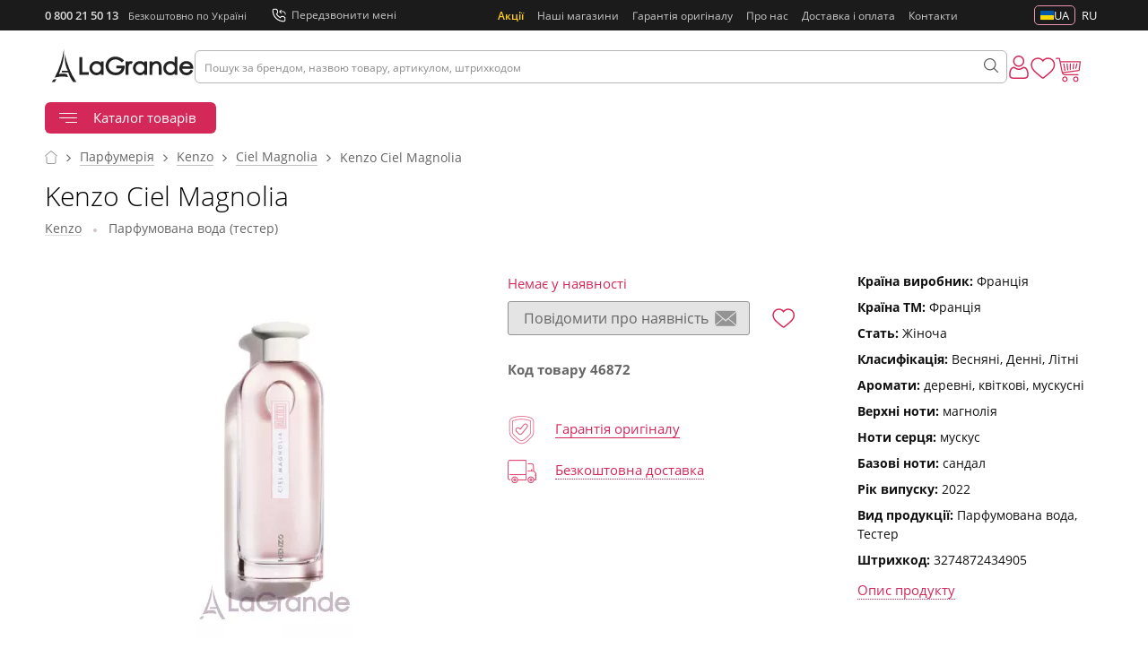

--- FILE ---
content_type: text/html; charset=WINDOWS-1251
request_url: https://lagrande.com.ua/ua/kenzo-ciel-magnolia-parfyumirovannaya-voda-tester/
body_size: 25819
content:
<!DOCTYPE html>
<html>
    <head>
    <meta http-equiv="Content-Type" content="text/html; charset=windows-1251"/>
    <title>Kenzo Ciel Magnolia - Парфумована вода (тестер) купити оригінальну парфумерію в Lagrande.com.ua</title>
    <meta name="viewport" content="width=device-width, initial-scale=1.0, user-scalable=no"/>
    <meta name="description" content="Купити Kenzo Ciel Magnolia в інтернет-магазині Lagrande.com.ua. Оригінальна продукція. Найкращі ціни. Доставка продукції Kenzo по Україні! &#9742; 0800 21 50 13"/>
    <meta name="keywords" content="Kenzo Ciel Magnolia - Парфумована вода (тестер)"/>
    <link rel="alternate" hreflang="ru-ua" href="https://lagrande.com.ua/kenzo-ciel-magnolia-parfyumirovannaya-voda-tester/"/>
    <link rel="alternate" hreflang="uk-ua" href="https://lagrande.com.ua/ua/kenzo-ciel-magnolia-parfyumirovannaya-voda-tester/"/>

    <link rel="apple-touch-icon" sizes="180x180" href="/apple-touch-icon.png">
    <link rel="icon" type="image/png" sizes="32x32" href="/favicon-32x32.png">
    <link rel="icon" type="image/png" sizes="16x16" href="/favicon-16x16.png">
    <link rel="manifest" href="/site.webmanifest" crossorigin="use-credentials">
    <script type="text/javascript">
        const KYIV_CITY_ID = 'Київ';
        const KYIV_CITY_IDS = ['Киев', 'Київ'];
        const NO_RESULTS = 'Нічого не знайдено';
        const ENTER_CITY = 'Введіть місто';
        const SITE_CURRENCY = 'грн';
        const FREE = 'Безкоштовно';
        const WLCMS_LANG = 'ua', WLCMS_LANG_ISO = 'uk', WLCMS_HOME_URL = '/';
        function setHeaderToAjaxBeforeSend (xhr) {
            xhr.setRequestHeader("WLCMS-LANG", WLCMS_LANG);
        };
        function initLang(timeout) {
            if (typeof jQuery != "undefined") {
                $.ajaxSetup({
                    beforeSend: function (xhr) {
                       setHeaderToAjaxBeforeSend(xhr);
                    }
                });
            } else {
                setTimeout(function(){
                    initLang(timeout);
                }, timeout);
            }
        }
        initLang(100);
    </script>

    <link href="/css/smart/product.css?r=v25.33.25" rel="preload" as="style">
    <link rel="stylesheet" type="text/css" href="/css/smart/product.css?r=v25.33.25"/>
<script type="text/javascript">
    const scriptsVersion = 'v25.33.25';
</script>

    <style type="text/css">
        #preloader {
            position: fixed;
            top: 0;
            bottom: 0;
            left: 0;
            right: 0;
            background-color: #FFFFFF;
            z-index: 10000;
        }
    </style>
    <script type="text/javascript">
        // Global arCategory object
        var arCategory = {"id":"64","pid":"18","gcid":"479","title":"\u041f\u0430\u0440\u0444\u0443\u043c\u0435\u0440\u0456\u044f","navtitle":"","treepath":"0,18,64,","redirectid":"0","redirecturl":"","image":null,"module":"catalog","menutype":"0","menutitle":"","pagetype":"1","seo_path":"category-64","active":"1","essential":"1","is_sale":"0","arPath":["category-64"]}; // home | catalog | product
        arCategory.module = "product";
    </script>

    

<!-- Google Tag Manager -->
<script>(function(w,d,s,l,i){w[l]=w[l]||[];w[l].push({'gtm.start':
    new Date().getTime(),event:'gtm.js'});var f=d.getElementsByTagName(s)[0],
            j=d.createElement(s),dl=l!='dataLayer'?'&l='+l:'';j.async=true;j.src=
            'https://www.googletagmanager.com/gtm.js?id='+i+dl;f.parentNode.insertBefore(j,f);
            })(window,document,'script','dataLayer','GTM-TT8XHZS');</script>
<!-- End Google Tag Manager -->

<!-- Global site tag (gtag.js) - Google Ads: 866573613 -->
<script async src="https://www.googletagmanager.com/gtag/js?id=AW-866573613"></script>
<script>
    window.dataLayer = window.dataLayer || [];
    function gtag(){dataLayer.push(arguments);}
    gtag('js', new Date());
    gtag('config', 'AW-866573613');
</script>

<!-- Google tag (gtag.js) v4 -->
<script async src="https://www.googletagmanager.com/gtag/js?id=G-Q4NB2Z1GWW"></script>
<script>
    window.dataLayer = window.dataLayer || [];
    function gtag(){dataLayer.push(arguments);}
    gtag('js', new Date());

    gtag('config', 'G-Q4NB2Z1GWW');
</script>
    <script>
        gtag('event', 'page_view', {
            'send_to': 'AW-866573613',
            'value': '2468.00',
            'items': [{
                'id': WLCMS_LANG +'89275P46872',
                'google_business_vertical': 'retail'
            }]
        });

        dataLayer.push({ ecommerce: null });
        dataLayer.push({
            event: "view_item",
            ecommerce: {
                items: [
                    {
                        item_name: "Kenzo Ciel Magnolia",
                        item_id: WLCMS_LANG +"89275P46872",
                        price: 2468.00,
                        item_brand: "Kenzo",
                        item_category: "Парфумерія",
                        item_variant: "75ml"
                    }]
            }
        });
    </script>
<script>
    (function(i,s,o,g,r,a,m){i['GoogleAnalyticsObject']=r;i[r]=i[r]||function(){
    (i[r].q=i[r].q||[]).push(arguments)},i[r].l=1*new Date();a=s.createElement(o),
    m=s.getElementsByTagName(o)[0];a.async=1;a.src=g;m.parentNode.insertBefore(a,m)
    })(window,document,'script','https://www.google-analytics.com/analytics.js','ga');
    ga('create', 'UA-28838343-1', 'auto');
    ga('require', 'displayfeatures');
    ga('send', 'pageview');
</script>

<!-- Facebook Pixel Code -->
<noscript><img height="1" width="1" style="display:none" src="https://www.facebook.com/tr?id=1363925823659485&ev=PageView&noscript=1"/></noscript>
<!-- End Facebook Pixel Code -->

</head>

            <body class="pagelang-ua  product">
        <noscript><iframe src="https://www.googletagmanager.com/ns.html?id=GTM-TT8XHZS" height="0" width="0" style="display:none;visibility:hidden"></iframe></noscript>
        <div id="preloader"></div>
        <div class="page-body-content">
            
<div class="conteiner header-box">
    <header class="header">
               
       <div class="header__top">
           <div class="bg-nav">
               <div class="header-nav">
                   <div class="tel-ukr">
                       <span class="tel-1"><a href="tel:0800215013">0 800 21 50 13</a></span>
                       <span class="free_call">Безкоштовно<span> по Україні</span></span>
                   </div>
                   <div class="callback">
                       <span id="qCallBackTriggerHeader" class="callback_link" onclick="HeaderCallback.open();"><span>Передзвонити мені</span>
                       <div class="callback-form">
    <div class="form">
            <form action=""  onsubmit="return HeaderCallback.send();">
            <input type="hidden" name="_token" value="7ddbe80f7d42d1b9e6c405a2c4b165c2">
            <input type="text" name="firstname" placeholder="Ім'я" value=""/>
            <input type="tel" name="phone" placeholder="+38" value=""/>
            <button type="submit" disabled>Передзвоніть мені<span class="spinner"></span></button>
        </form>
        </div>
</div>

                       </span>
                   </div>
                    <div class="mein-nav">
                       <nav> 
    <ul>
        <li>
            <a href="/ua/category-78/">Акції</a>
        </li>
        <li>
            <a href="/ua/category-16/">Наші магазини</a>
        </li>
        <li>
            <a href="/ua/garantiya-originala/">Гарантія оригіналу</a>
        </li>
        <li>
            <a href="/ua/o-nas/">Про нас</a>
        </li>
        <li>
            <a href="/ua/delivery/">Доставка і оплата</a>
        </li>
        <li>
            <a href="/ua/category-16/">Контакти</a>
        </li>

    </ul>
    <div class="langs">
                <a href="/ua/kenzo-ciel-magnolia-parfyumirovannaya-voda-tester/" class="lng active"">
            <svg width="15" height="12" viewBox="0 0 15 12" fill="none" xmlns="http://www.w3.org/2000/svg">
                <g clip-path="url(#clip0_2056_3672)">
                    <rect y="0.705872" width="15" height="5.29412" fill="#005AA9"/>
                    <rect y="6" width="15" height="5.29412" fill="#FCD800"/>
                </g>
                <defs>
                    <clipPath id="clip0_2056_3672">
                        <rect y="0.705872" width="15" height="10.5882" rx="0.882353" fill="white"/>
                    </clipPath>
                </defs>
            </svg>
    <span>UA</span>
        </a>
            <a href="/kenzo-ciel-magnolia-parfyumirovannaya-voda-tester/" class="lng">
            <span>RU</span>
        </a>
    
</div>

</nav>
                    </div>
               </div>
             </div>
       </div>
       <div class="header__bottom">
            <div class="header-logo">
                <button class="btn-menu"><span></span><span></span><span></span></button>
                <button class="btn-search"></button>
                <div class="logo">
                    <a href="/">                        <img src="/images/site/smart/logo_classic.svg" alt="Lagrande" />
                    </a>                </div>
                <div class="b-bot-input">
                    <!-- ++++++++++++++ Start Quick Search Form Wrapper ++++++++++++++++++++++++ -->

<form class="search" id="searchForm" method="GET" action="/ua/search/" name="qSearchForm">
    <input name="stext" type="search" id="qSearchText" placeholder="Пошук за брендом, назвою товару, артикулом, штрихкодом" value=""/>
    <button class="icon-search" onclick="if(document.qSearchForm.stext.value!='') document.getElementById('searchForm').submit(); else return false;">
        <svg width="16" height="16" viewBox="0 0 16 16" fill="none" xmlns="http://www.w3.org/2000/svg">
            <path d="M15.8177 14.938L11.913 11.0334C12.8835 9.86619 13.4683 8.36741 13.4683 6.73436C13.4683 3.02102 10.4474 0 6.73419 0C3.02093 0 0 3.02102 0 6.73436C0 10.4474 3.02093 13.4682 6.73419 13.4682C8.36716 13.4682 9.86602 12.8836 11.0332 11.913L14.938 15.8177C15.0595 15.9392 15.2187 16 15.3779 16C15.537 16 15.6963 15.9392 15.8178 15.8177C16.0607 15.5748 16.0607 15.181 15.8177 14.938ZM1.24414 6.73436C1.24414 3.70704 3.70695 1.24414 6.73419 1.24414C9.76134 1.24414 12.2241 3.70704 12.2241 6.73436C12.2241 9.76143 9.76134 12.2241 6.73419 12.2241C3.70695 12.2241 1.24414 9.76143 1.24414 6.73436Z" fill="#5E5E5E"/>
        </svg>
    </button>
</form>
                </div>
                <div class="icons">
                    <div id="accountContainer" class="userbar">
    <a class="icon" href="/ua/authorize/" onclick="return Modal.open(this);">
        <svg width="26" height="26" viewBox="0 0 26 26" fill="none" xmlns="http://www.w3.org/2000/svg">
            <path d="M12.8148 12.5243C14.5355 12.5243 16.0252 11.9072 17.2427 10.6896C18.4599 9.47227 19.0772 7.98276 19.0772 6.26195C19.0772 4.54174 18.4601 3.05203 17.2425 1.83427C16.025 0.61711 14.5353 0 12.8148 0C11.094 0 9.60452 0.61711 8.38716 1.83447C7.1698 3.05183 6.55249 4.54154 6.55249 6.26195C6.55249 7.98276 7.1698 9.47247 8.38716 10.6898C9.60492 11.907 11.0946 12.5243 12.8148 12.5243ZM9.46468 2.91178C10.3988 1.97769 11.4945 1.52363 12.8148 1.52363C14.135 1.52363 15.2309 1.97769 16.1652 2.91178C17.0993 3.84608 17.5536 4.94204 17.5536 6.26195C17.5536 7.58226 17.0993 8.67802 16.1652 9.61232C15.2309 10.5466 14.135 11.0007 12.8148 11.0007C11.4949 11.0007 10.3992 10.5464 9.46468 9.61232C8.53038 8.67822 8.07613 7.58226 8.07613 6.26195C8.07613 4.94204 8.53038 3.84608 9.46468 2.91178Z" fill="#D42859"/>
            <path d="M23.7722 19.9924C23.7371 19.4858 23.666 18.9331 23.5615 18.3496C23.456 17.7616 23.3201 17.2058 23.1574 16.6978C22.9892 16.1727 22.7609 15.6542 22.4782 15.1573C22.1853 14.6415 21.8409 14.1924 21.4545 13.8229C21.0504 13.4363 20.5557 13.1254 19.9836 12.8987C19.4135 12.6732 18.7817 12.5589 18.1059 12.5589C17.8405 12.5589 17.5838 12.6678 17.0881 12.9906C16.783 13.1895 16.4261 13.4196 16.0278 13.6741C15.6872 13.8911 15.2258 14.0944 14.6559 14.2785C14.0999 14.4584 13.5354 14.5497 12.978 14.5497C12.421 14.5497 11.8564 14.4584 11.3 14.2785C10.7307 14.0946 10.2691 13.8913 9.92912 13.6743C9.53458 13.4222 9.17752 13.1921 8.86787 12.9904C8.37256 12.6676 8.11588 12.5587 7.85046 12.5587C7.17444 12.5587 6.54285 12.6732 5.97295 12.8989C5.40126 13.1252 4.90634 13.4361 4.50188 13.8231C4.11546 14.1928 3.7711 14.6417 3.47832 15.1573C3.19604 15.6542 2.96753 16.1725 2.79932 16.698C2.63686 17.206 2.50098 17.7616 2.39545 18.3496C2.29071 18.9323 2.21989 19.4852 2.18478 19.993C2.15027 20.4895 2.13281 21.0062 2.13281 21.5283C2.13281 22.8855 2.56425 23.9843 3.41504 24.7946C4.25531 25.5942 5.36694 25.9997 6.71919 25.9997H19.2384C20.5902 25.9997 21.7018 25.5942 22.5423 24.7946C23.3933 23.9849 23.8247 22.8857 23.8247 21.5281C23.8245 21.0043 23.8069 20.4875 23.7722 19.9924ZM21.4918 23.6907C20.9366 24.2191 20.1994 24.476 19.2382 24.476H6.71919C5.75772 24.476 5.0206 24.2191 4.46558 23.6909C3.92107 23.1726 3.65645 22.465 3.65645 21.5283C3.65645 21.0412 3.67252 20.5601 3.70465 20.0983C3.73599 19.6453 3.80006 19.1476 3.89508 18.6187C3.98891 18.0964 4.10832 17.6063 4.25035 17.1625C4.38663 16.7371 4.57249 16.3157 4.80299 15.9099C5.02298 15.5231 5.27609 15.1912 5.55539 14.9238C5.81664 14.6737 6.14592 14.469 6.53392 14.3154C6.89276 14.1734 7.29604 14.0956 7.73383 14.0839C7.78719 14.1123 7.8822 14.1665 8.03613 14.2668C8.34935 14.4709 8.71037 14.7038 9.10948 14.9587C9.55937 15.2456 10.139 15.5046 10.8315 15.7282C11.5394 15.9571 12.2615 16.0733 12.9782 16.0733C13.6949 16.0733 14.4171 15.9571 15.1247 15.7284C15.8178 15.5044 16.3972 15.2456 16.8477 14.9583C17.2561 14.6973 17.607 14.4711 17.9202 14.2668C18.0742 14.1667 18.1692 14.1123 18.2225 14.0839C18.6605 14.0956 19.0638 14.1734 19.4228 14.3154C19.8106 14.469 20.1399 14.6739 20.4012 14.9238C20.6805 15.191 20.9336 15.5229 21.1536 15.9101C21.3843 16.3157 21.5703 16.7373 21.7064 17.1623C21.8486 17.6067 21.9682 18.0966 22.0619 18.6185C22.1567 19.1484 22.221 19.6463 22.2523 20.0985V20.0989C22.2846 20.5589 22.3009 21.0398 22.3011 21.5283C22.3009 22.4652 22.0363 23.1726 21.4918 23.6907Z" fill="#D42859"/>
        </svg>
    </a>
</div>
                    <div id="favorites" class="favorites-bar">
    <a href="#" class="header__btn header__btn--favorite " data-href="/ua/category-37/" style="cursor:default">
        <svg width="28" height="24" viewBox="0 0 28 24" fill="none" xmlns="http://www.w3.org/2000/svg">
            <path d="M13.8327 23C14.1981 23 14.5504 22.8725 14.8249 22.6408C15.8618 21.7673 16.8614 20.9464 17.7434 20.2224L17.7479 20.2186C20.3337 18.0956 22.5667 16.2622 24.1203 14.4562C25.8571 12.4371 26.666 10.5228 26.666 8.4315C26.666 6.39963 25.9428 4.52511 24.6299 3.15299C23.3012 1.76464 21.4781 1 19.4958 1C18.0142 1 16.6574 1.45127 15.4631 2.34118C14.8604 2.79038 14.314 3.34014 13.8327 3.98139C13.3512 3.34014 12.805 2.79038 12.2021 2.34118C11.0078 1.45127 9.65092 1 8.16934 1C6.18724 1 4.36395 1.76464 3.0353 3.15299C1.72232 4.52511 0.999348 6.39963 0.999348 8.4315C0.999348 10.5228 1.80809 12.4371 3.54483 14.456C5.09847 16.2622 7.33122 18.0954 9.91665 20.2182C10.8002 20.9434 11.8014 21.7656 12.8407 22.6412C13.115 22.8725 13.4675 23 13.8327 23Z" fill="white" stroke="#D42859" stroke-width="1.5"/>
        </svg>
        </a>
</div>
                    <div id="minicart" class="minicart" onclick="">
    <div class="icon">
        <svg width="28" height="28" viewBox="0 0 28 28" fill="none" xmlns="http://www.w3.org/2000/svg">
            <path d="M22.5217 21.3042C20.8442 21.3042 19.4783 22.6701 19.4783 24.3477C19.4783 26.0252 20.8441 27.3912 22.5217 27.3912C24.1993 27.3912 25.5652 26.0253 25.5652 24.3477C25.5652 22.6701 24.1993 21.3042 22.5217 21.3042ZM22.5217 26.1738C21.5149 26.1738 20.6956 25.3545 20.6956 24.3477C20.6956 23.3409 21.5149 22.5216 22.5217 22.5216C23.5285 22.5216 24.3478 23.3409 24.3478 24.3477C24.3478 25.3545 23.5285 26.1738 22.5217 26.1738Z" fill="#D42859"/>
            <path d="M10.3479 21.3042C8.67036 21.3042 7.30444 22.6701 7.30444 24.3477C7.30444 26.0252 8.67036 27.3912 10.3479 27.3912C12.0255 27.3912 13.3914 26.0253 13.3914 24.3477C13.3914 22.6702 12.0255 21.3042 10.3479 21.3042ZM10.3479 26.1738C9.3411 26.1738 8.52182 25.3545 8.52182 24.3477C8.52182 23.3409 9.3411 22.5216 10.3479 22.5216C11.3547 22.5216 12.174 23.3409 12.174 24.3477C12.174 25.3545 11.3547 26.1738 10.3479 26.1738Z" fill="#D42859"/>
            <path d="M24.9565 18.8695H10.9066C9.46154 18.8695 8.20645 17.8408 7.92277 16.4226L4.8574 1.09803C4.80016 0.813165 4.55061 0.608643 4.26089 0.608643H0.608716C0.272715 0.608643 0 0.881358 0 1.21736C0 1.55336 0.272715 1.82607 0.608716 1.82607H3.76174L6.72851 16.6624C7.1254 18.6468 8.8833 20.087 10.9066 20.087H24.9565C25.2925 20.087 25.5653 19.8143 25.5653 19.4783C25.5653 19.1423 25.2925 18.8695 24.9565 18.8695Z" fill="#D42859"/>
            <path d="M27.8479 4.46671C27.7323 4.33643 27.5667 4.26099 27.3914 4.26099H5.47834C5.14234 4.26099 4.86963 4.5337 4.86963 4.8697C4.86963 5.2057 5.14234 5.47836 5.47834 5.47836H26.7023L25.6286 14.0671L7.83274 16.4398C7.4992 16.4848 7.2642 16.7916 7.30928 17.124C7.35066 17.4295 7.61122 17.6523 7.91189 17.6523C7.93866 17.6523 7.96548 17.6511 7.99344 17.6475L26.2543 15.2127C26.5282 15.1762 26.7437 14.9595 26.7778 14.6843L27.9952 4.94514C28.0171 4.77223 27.9636 4.59693 27.8479 4.46671Z" fill="#D42859"/>
            <path d="M10.9479 14.5089L9.73056 7.20452C9.67578 6.87337 9.36169 6.64693 9.03054 6.70417C8.69819 6.75895 8.47421 7.07304 8.529 7.40419L9.74637 14.7085C9.7963 15.0068 10.0544 15.2174 10.3465 15.2174C10.3806 15.2174 10.4135 15.2149 10.4476 15.2089C10.7787 15.1541 11.0027 14.84 10.9479 14.5089Z" fill="#D42859"/>
            <path d="M13.9963 13.9453L13.3877 7.2497C13.3572 6.9149 13.0711 6.66535 12.7266 6.69822C12.3918 6.72744 12.1447 7.02446 12.1751 7.35927L12.7839 14.0549C12.8131 14.3715 13.0785 14.6088 13.3901 14.6088C13.4096 14.6088 13.4278 14.6088 13.4449 14.6064C13.7796 14.5772 14.0268 14.2802 13.9963 13.9453Z" fill="#D42859"/>
            <path d="M16.4349 6.69556C16.0989 6.69556 15.8262 6.96827 15.8262 7.30427V13.3913C15.8262 13.7273 16.0989 14 16.4349 14C16.7709 14 17.0436 13.7273 17.0436 13.3913V7.30427C17.0436 6.96827 16.7709 6.69556 16.4349 6.69556Z" fill="#D42859"/>
            <path d="M20.1528 6.69938C19.8314 6.66771 19.5185 6.9039 19.4808 7.23745L18.8721 12.7157C18.8355 13.0493 19.0766 13.35 19.4101 13.3877C19.4332 13.3902 19.4552 13.3914 19.4783 13.3914C19.7851 13.3914 20.0493 13.1613 20.0821 12.8496L20.6908 7.37138C20.7274 7.03783 20.4863 6.7371 20.1528 6.69938Z" fill="#D42859"/>
            <path d="M23.8853 6.71402C23.5566 6.63002 23.2291 6.82969 23.1476 7.15713L21.9302 12.0267C21.8486 12.3529 22.047 12.6829 22.3733 12.7644C22.4232 12.7766 22.4731 12.7827 22.5218 12.7827C22.7957 12.7827 23.0429 12.5989 23.111 12.3213L24.3284 7.45176C24.41 7.12546 24.2115 6.79557 23.8853 6.71402Z" fill="#D42859"/>
        </svg>
            </div>
    
</div>
                </div>
            </div>
       </div>
    </header>
</div>
<div class="conteiner">
    <div class="midle-conteiner header-cat">
        <div class="top-cat mega-menu">
            <div class="catalog-product">
                <div class="trigger-wr">
                    <div class="trigger">
                        <button class="btn-menu"><span></span><span></span><span></span></button>
                        Каталог товарів
                        
<div class="catalog-dropdown clearfix">
            <div class="root ">
            <ul class="root-list 14 ">
                                    <li class=" level-more catalog__item">
                        <a class="drop" href="/ua/category-64/">Парфумерія</a>
                        

                    <div class="sublevel lvl_2">

            <div class="cols">
                <ul class=" menu_lvl_2">
                                            <li class=" level-more ">
                            <div class="link"><a class="drop" href="/ua/category-200/">Жіноча парфумерія</a><span class="toggle"></span></div>
                            

            <div class="sublevel lvl_4">
            <ul class=" menu_lvl_4">
                                    <li class=" ">
                        <a class="" href="/ua/category-8815/">Акційні товари</a>
                                            </li>
                                    <li class=" ">
                        <a class="" href="/ua/category-202/">Хіти продаж</a>
                                            </li>
                                    <li class=" ">
                        <a class="" href="/ua/category-205/">Новинки</a>
                                            </li>
                                    <li class=" ">
                        <a class="" href="/ua/category-206/">Набори</a>
                                            </li>
                                    <li class=" ">
                        <a class="" href="/ua/category-209/">Тестери</a>
                                            </li>
                
            </ul>
        </div>
    
                        </li>

                                                                    <li class=" level-more ">
                            <div class="link"><a class="drop" href="/ua/category-201/">Чоловіча парфумерія</a><span class="toggle"></span></div>
                            

            <div class="sublevel lvl_4">
            <ul class=" menu_lvl_4">
                                    <li class=" ">
                        <a class="" href="/ua/category-8816/">Акційні товари</a>
                                            </li>
                                    <li class=" ">
                        <a class="" href="/ua/category-211/">Хіти продаж</a>
                                            </li>
                                    <li class=" ">
                        <a class="" href="/ua/category-214/">Новинки</a>
                                            </li>
                                    <li class=" ">
                        <a class="" href="/ua/category-215/">Набори</a>
                                            </li>
                                    <li class=" ">
                        <a class="" href="/ua/category-218/">Тестери</a>
                                            </li>
                
            </ul>
        </div>
    
                        </li>

                                                                    <li class=" ">
                            <div class="link"><a class="" href="/ua/category-22588/">Парфуми на розпив</a></div>
                                                    </li>

                                                                    <li class=" ">
                            <div class="link"><a class="" href="/ua/category-196/">Хіти продаж</a></div>
                                                    </li>

                                                                    <li class=" ">
                            <div class="link"><a class="" href="/ua/category-199/">Новинки</a></div>
                                                    </li>

                                            
                </ul>

            </div>
        </div>
    
                    </li>
                                    <li class=" level-more catalog__item">
                        <a class="drop" href="/ua/category-9362/">Макіяж</a>
                        

                    <div class="sublevel lvl_2">

            <div class="cols">
                <ul class=" menu_lvl_2">
                                            <li class=" level-more ">
                            <div class="link"><a class="drop" href="/ua/category-9363/">Для обличчя</a><span class="toggle"></span></div>
                            

            <div class="sublevel lvl_4">
            <ul class=" menu_lvl_4">
                                    <li class=" ">
                        <a class="" href="/ua/category-9371/">BB-креми</a>
                                            </li>
                                    <li class=" ">
                        <a class="" href="/ua/category-9372/">CC-креми</a>
                                            </li>
                                    <li class=" ">
                        <a class="" href="/ua/category-9374/">Коректор для обличчя</a>
                                            </li>
                                    <li class=" ">
                        <a class="" href="/ua/category-9375/">Контуринг</a>
                                            </li>
                                    <li class=" ">
                        <a class="" href="/ua/category-9376/">Тональний крем</a>
                                            </li>
                                    <li class=" ">
                        <a class="" href="/ua/category-9378/">Пудра</a>
                                            </li>
                                    <li class=" ">
                        <a class="" href="/ua/category-9379/">Рум&#039;яна</a>
                                            </li>
                                    <li class=" ">
                        <a class="" href="/ua/category-9380/">Бронзери</a>
                                            </li>
                                    <li class=" ">
                        <a class="" href="/ua/category-9381/">Спецзасоби</a>
                                            </li>
                                    <li class=" ">
                        <a class="" href="/ua/category-9596/">База під макіяж</a>
                                            </li>
                
            </ul>
        </div>
    
                        </li>

                                                                    <li class=" level-more ">
                            <div class="link"><a class="drop" href="/ua/category-9364/">Для очей</a><span class="toggle"></span></div>
                            

            <div class="sublevel lvl_4">
            <ul class=" menu_lvl_4">
                                    <li class=" ">
                        <a class="" href="/ua/category-9387/">Туш для вій</a>
                                            </li>
                                    <li class=" ">
                        <a class="" href="/ua/category-9389/">Олівці для очей</a>
                                            </li>
                                    <li class=" ">
                        <a class="" href="/ua/category-9390/">Підводка для очей</a>
                                            </li>
                                    <li class=" ">
                        <a class="" href="/ua/category-9391/">Олівці для брів</a>
                                            </li>
                                    <li class=" ">
                        <a class="" href="/ua/category-9392/">Тіні для вій</a>
                                            </li>
                                    <li class=" ">
                        <a class="" href="/ua/category-9393/">Тіні та пудра для брів</a>
                                            </li>
                                    <li class=" ">
                        <a class="" href="/ua/category-9394/">Гель та туш для брів</a>
                                            </li>
                                    <li class=" ">
                        <a class="" href="/ua/category-9395/">Консилер для очей</a>
                                            </li>
                                    <li class=" ">
                        <a class="" href="/ua/category-9396/">Основа для повік</a>
                                            </li>
                                    <li class=" ">
                        <a class="" href="/ua/category-9398/">Догляд за бровами та віями</a>
                                            </li>
                
            </ul>
        </div>
    
                        </li>

                                                                    <li class=" level-more ">
                            <div class="link"><a class="drop" href="/ua/category-9365/">Для губ</a><span class="toggle"></span></div>
                            

            <div class="sublevel lvl_4">
            <ul class=" menu_lvl_4">
                                    <li class=" ">
                        <a class="" href="/ua/category-9399/">Блиск для губ</a>
                                            </li>
                                    <li class=" ">
                        <a class="" href="/ua/category-9400/">Губна помада</a>
                                            </li>
                                    <li class=" ">
                        <a class="" href="/ua/category-9401/">Олівці для губ</a>
                                            </li>
                                    <li class=" ">
                        <a class="" href="/ua/category-9402/">Основа для губ</a>
                                            </li>
                
            </ul>
        </div>
    
                        </li>

                                                                    <li class=" ">
                            <div class="link"><a class="" href="/ua/category-15865/">Демакіяж</a></div>
                                                    </li>

                                                                    <li class=" ">
                            <div class="link"><a class="" href="/ua/category-10137/">Набори</a></div>
                                                    </li>

                                                                    <li class=" ">
                            <div class="link"><a class="" href="/ua/category-9369/">Новинки</a></div>
                                                    </li>

                                                                    <li class=" ">
                            <div class="link"><a class="" href="/ua/category-9368/">Хіти продаж</a></div>
                                                    </li>

                                            
                </ul>

            </div>
        </div>
    
                    </li>
                                    <li class=" level-more catalog__item">
                        <a class="drop" href="/ua/category-16188/">Волосся</a>
                        

                    <div class="sublevel lvl_2">

            <div class="cols">
                <ul class=" menu_lvl_2">
                                            <li class=" level-more ">
                            <div class="link"><a class="drop" href="/ua/category-16204/">Стайлінг</a><span class="toggle"></span></div>
                            

            <div class="sublevel lvl_4">
            <ul class=" menu_lvl_4">
                                    <li class=" ">
                        <a class="" href="/ua/category-16227/">Мусс</a>
                                            </li>
                                    <li class=" ">
                        <a class="" href="/ua/category-16224/">Лак для волосся</a>
                                            </li>
                                    <li class=" ">
                        <a class="" href="/ua/category-16221/">Глина для волосся</a>
                                            </li>
                                    <li class=" ">
                        <a class="" href="/ua/category-16226/">Помада та пудра для волосся</a>
                                            </li>
                                    <li class=" ">
                        <a class="" href="/ua/category-16223/">Віск та клей для волосся</a>
                                            </li>
                                    <li class=" ">
                        <a class="" href="/ua/category-16220/">Гель для волосся</a>
                                            </li>
                                    <li class=" ">
                        <a class="" href="/ua/category-16225/">Паста для волосся</a>
                                            </li>
                                    <li class=" ">
                        <a class="" href="/ua/category-16222/">Желе для волосся</a>
                                            </li>
                                    <li class=" ">
                        <a class="" href="/ua/category-16219/">Піна для волосся</a>
                                            </li>
                
            </ul>
        </div>
    
                        </li>

                                                                    <li class=" ">
                            <div class="link"><a class="" href="/ua/category-16201/">Кератин для волосся</a></div>
                                                    </li>

                                                                    <li class=" ">
                            <div class="link"><a class="" href="/ua/category-16198/">Сироватки та флюїди</a></div>
                                                    </li>

                                                                    <li class=" ">
                            <div class="link"><a class="" href="/ua/category-16193/">Маски для волосся</a></div>
                                                    </li>

                                                                    <li class=" ">
                            <div class="link"><a class="" href="/ua/category-16885/">Набори</a></div>
                                                    </li>

                                                                    <li class=" ">
                            <div class="link"><a class="" href="/ua/category-16208/">Для дітей</a></div>
                                                    </li>

                                                                    <li class=" level-more ">
                            <div class="link"><a class="drop" href="/ua/category-16203/">Фарбування</a><span class="toggle"></span></div>
                            

            <div class="sublevel lvl_4">
            <ul class=" menu_lvl_4">
                                    <li class=" ">
                        <a class="" href="/ua/category-16216/">Фарба для волосся</a>
                                            </li>
                                    <li class=" ">
                        <a class="" href="/ua/category-16218/">Активатор, окислювач</a>
                                            </li>
                                    <li class=" ">
                        <a class="" href="/ua/category-16217/">Знебарвлення та освітлення</a>
                                            </li>
                
            </ul>
        </div>
    
                        </li>

                                                                    <li class=" ">
                            <div class="link"><a class="" href="/ua/category-16200/">Спрей для волосся</a></div>
                                                    </li>

                                                                    <li class=" ">
                            <div class="link"><a class="" href="/ua/category-16197/">Олія для волосся</a></div>
                                                    </li>

                                                                    <li class=" ">
                            <div class="link"><a class="" href="/ua/category-16192/">Кондиціонер</a></div>
                                                    </li>

                                                                    <li class=" ">
                            <div class="link"><a class="" href="/ua/category-16213/">Професійна</a></div>
                                                    </li>

                                                                    <li class=" ">
                            <div class="link"><a class="" href="/ua/category-16205/">Світле волосся</a></div>
                                                    </li>

                                                                    <li class=" ">
                            <div class="link"><a class="" href="/ua/category-16202/">Засоби від випадання</a></div>
                                                    </li>

                                                                    <li class=" ">
                            <div class="link"><a class="" href="/ua/category-16199/">Крем для волосся</a></div>
                                                    </li>

                                                    </ul>
                            <ul class=" menu_lvl_2">
                                                                    <li class=" ">
                            <div class="link"><a class="" href="/ua/category-16196/">Лосьйони для волосся</a></div>
                                                    </li>

                                                                    <li class=" ">
                            <div class="link"><a class="" href="/ua/category-16190/">Бальзами</a></div>
                                                    </li>

                                                                    <li class=" level-more ">
                            <div class="link"><a class="drop" href="/ua/category-16189/">Шампуні</a><span class="toggle"></span></div>
                            

            <div class="sublevel lvl_4">
            <ul class=" menu_lvl_4">
                                    <li class=" ">
                        <a class="" href="/ua/category-16215/">Шампуні від лупи</a>
                                            </li>
                                    <li class=" ">
                        <a class="" href="/ua/category-16214/">Сухі шампуні</a>
                                            </li>
                
            </ul>
        </div>
    
                        </li>

                                                                    <li class=" ">
                            <div class="link"><a class="" href="/ua/category-16209/">Спецзасоби</a></div>
                                                    </li>

                                            
                </ul>

            </div>
        </div>
    
                    </li>
                                    <li class=" level-more catalog__item">
                        <a class="drop" href="/ua/category-16357/">Тіло та ванна</a>
                        

                    <div class="sublevel lvl_2">

            <div class="cols">
                <ul class=" menu_lvl_2">
                                            <li class=" ">
                            <div class="link"><a class="" href="/ua/category-16361/">Дезодоранти</a></div>
                                                    </li>

                                                                    <li class=" ">
                            <div class="link"><a class="" href="/ua/category-17908/">Аксесуари</a></div>
                                                    </li>

                                                                    <li class=" ">
                            <div class="link"><a class="" href="/ua/category-16366/">Антицелюліт</a></div>
                                                    </li>

                                                                    <li class=" level-more ">
                            <div class="link"><a class="drop" href="/ua/category-16363/">Догляд для рук</a><span class="toggle"></span></div>
                            

            <div class="sublevel lvl_4">
            <ul class=" menu_lvl_4">
                                    <li class=" ">
                        <a class="" href="/ua/category-16407/">Маски та скраби</a>
                                            </li>
                                    <li class=" ">
                        <a class="" href="/ua/category-16406/">Гель для рук</a>
                                            </li>
                                    <li class=" ">
                        <a class="" href="/ua/category-16409/">Засоби для нігтів</a>
                                            </li>
                                    <li class=" ">
                        <a class="" href="/ua/category-16405/">Креми та лосьйони</a>
                                            </li>
                
            </ul>
        </div>
    
                        </li>

                                                                    <li class=" level-more ">
                            <div class="link"><a class="drop" href="/ua/category-16360/">Депіляція</a><span class="toggle"></span></div>
                            

            <div class="sublevel lvl_4">
            <ul class=" menu_lvl_4">
                                    <li class=" ">
                        <a class="" href="/ua/category-16384/">Віск для депіляції</a>
                                            </li>
                                    <li class=" ">
                        <a class="" href="/ua/category-16386/">Паста для шугарінгу</a>
                                            </li>
                                    <li class=" ">
                        <a class="" href="/ua//">Воскові смужки</a>
                                            </li>
                
            </ul>
        </div>
    
                        </li>

                                                                    <li class=" ">
                            <div class="link"><a class="" href="/ua/category-16979/">Набори</a></div>
                                                    </li>

                                                                    <li class=" level-more ">
                            <div class="link"><a class="drop" href="/ua/category-16359/">Догляд за ротовою порожниною</a><span class="toggle"></span></div>
                            

            <div class="sublevel lvl_4">
            <ul class=" menu_lvl_4">
                                    <li class=" ">
                        <a class="" href="/ua/category-16381/">Пасти, зубний порошок та гелі</a>
                                            </li>
                                    <li class=" ">
                        <a class="" href="/ua/category-16382/">Ополіскувач для ротової порожнини</a>
                                            </li>
                
            </ul>
        </div>
    
                        </li>

                                                                    <li class=" ">
                            <div class="link"><a class="" href="/ua/category-16365/">Засоби для масажу</a></div>
                                                    </li>

                                                                    <li class=" level-more ">
                            <div class="link"><a class="drop" href="/ua/category-16364/">Догляд для ніг</a><span class="toggle"></span></div>
                            

            <div class="sublevel lvl_4">
            <ul class=" menu_lvl_4">
                                    <li class=" ">
                        <a class="" href="/ua/category-16410/">Креми та лосьйони</a>
                                            </li>
                                    <li class=" ">
                        <a class="" href="/ua/category-16411/">Дезодоранти та антиперспіранти</a>
                                            </li>
                
            </ul>
        </div>
    
                        </li>

                                                                    <li class=" level-more ">
                            <div class="link"><a class="drop" href="/ua/category-16358/">Для ванної та душу</a><span class="toggle"></span></div>
                            

            <div class="sublevel lvl_4">
            <ul class=" menu_lvl_4">
                                    <li class=" ">
                        <a class="" href="/ua/category-16376/">Бруд для тіла</a>
                                            </li>
                                    <li class=" ">
                        <a class="" href="/ua/category-16373/">Для інтимної гігієни</a>
                                            </li>
                                    <li class=" ">
                        <a class="" href="/ua/category-16370/">Гелі, лосьйони, молочко</a>
                                            </li>
                                    <li class=" ">
                        <a class="" href="/ua/category-16375/">Піна для ванни</a>
                                            </li>
                                    <li class=" ">
                        <a class="" href="/ua/category-16372/">Скраби та пілінги</a>
                                            </li>
                                    <li class=" ">
                        <a class="" href="/ua/category-16377/">Бомбочки для ванни</a>
                                            </li>
                                    <li class=" ">
                        <a class="" href="/ua/category-16374/">Сіль для ванни</a>
                                            </li>
                                    <li class=" ">
                        <a class="" href="/ua/category-16371/">Мило</a>
                                            </li>
                
            </ul>
        </div>
    
                        </li>

                                                                    <li class=" level-more ">
                            <div class="link"><a class="drop" href="/ua/category-16362/">Догляд для тіла</a><span class="toggle"></span></div>
                            

            <div class="sublevel lvl_4">
            <ul class=" menu_lvl_4">
                                    <li class=" ">
                        <a class="" href="/ua/category-16400/">Дезодоранти</a>
                                            </li>
                                    <li class=" ">
                        <a class="" href="/ua/category-16397/">Маски для тіла</a>
                                            </li>
                                    <li class=" ">
                        <a class="" href="/ua/category-16390/">Креми, молочко та лосьйони</a>
                                            </li>
                                    <li class=" ">
                        <a class="" href="/ua/category-16401/">Антиперспіранти</a>
                                            </li>
                                    <li class=" ">
                        <a class="" href="/ua//">Для шиї та декольте</a>
                                            </li>
                                    <li class=" ">
                        <a class="" href="/ua/category-16396/">Ароматична вода, спрей</a>
                                            </li>
                                    <li class=" ">
                        <a class="" href="/ua/category-16362/">Догляд для тіла</a>
                                            </li>
                                    <li class=" ">
                        <a class="" href="/ua/category-16404/">Від розтяжок</a>
                                            </li>
                                    <li class=" ">
                        <a class="" href="/ua/category-16398/">Для погруддя</a>
                                            </li>
                                    <li class=" ">
                        <a class="" href="/ua/category-16395/">Сироватки, флюїди</a>
                                            </li>
                                    <li class=" ">
                        <a class="" href="/ua/category-16402/">Олія для масажу</a>
                                            </li>
                
            </ul>
        </div>
    
                        </li>

                                                                    <li class=" ">
                            <div class="link"><a class="" href="/ua/category-16367/">Засоби для засмаги</a></div>
                                                    </li>

                                            
                </ul>

            </div>
        </div>
    
                    </li>
                                    <li class=" level-more catalog__item">
                        <a class="drop" href="/ua/category-16420/">Обличчя</a>
                        

                    <div class="sublevel lvl_2">

            <div class="cols">
                <ul class=" menu_lvl_2">
                                            <li class=" ">
                            <div class="link"><a class="" href="/ua/category-16430/">Олія для обличчя</a></div>
                                                    </li>

                                                                    <li class=" level-more ">
                            <div class="link"><a class="drop" href="/ua/category-16429/">Сироватки та еліксири</a><span class="toggle"></span></div>
                            

            <div class="sublevel lvl_4">
            <ul class=" menu_lvl_4">
                                    <li class=" ">
                        <a class="" href="/ua/category-16447/">Сироватка для обличчя</a>
                                            </li>
                                    <li class=" ">
                        <a class="" href="/ua/category-16449/">Емульсія для обличчя</a>
                                            </li>
                                    <li class=" ">
                        <a class="" href="/ua/category-16446/">Концентрат для обличчя</a>
                                            </li>
                                    <li class=" ">
                        <a class="" href="/ua/category-16448/">Еліксир для обличчя</a>
                                            </li>
                                    <li class=" ">
                        <a class="" href="/ua/category-16445/">Есенція для обличчя</a>
                                            </li>
                
            </ul>
        </div>
    
                        </li>

                                                                    <li class=" ">
                            <div class="link"><a class="" href="/ua/category-16424/">Професійна</a></div>
                                                    </li>

                                                                    <li class=" ">
                            <div class="link"><a class="" href="/ua/category-16426/">Маски</a></div>
                                                    </li>

                                                                    <li class=" ">
                            <div class="link"><a class="" href="/ua/category-16428/">Флюїди</a></div>
                                                    </li>

                                                                    <li class=" ">
                            <div class="link"><a class="" href="/ua/category-16980/">Набори</a></div>
                                                    </li>

                                                                    <li class=" ">
                            <div class="link"><a class="" href="/ua/category-16425/">Крем</a></div>
                                                    </li>

                                                                    <li class=" level-more ">
                            <div class="link"><a class="drop" href="/ua/category-16441/">Захист від сонця</a><span class="toggle"></span></div>
                            

            <div class="sublevel lvl_4">
            <ul class=" menu_lvl_4">
                                    <li class=" ">
                        <a class="" href="/ua/category-16464/">Крем сонцезахисний</a>
                                            </li>
                                    <li class=" ">
                        <a class="" href="/ua/category-16465/">Автозагар</a>
                                            </li>
                
            </ul>
        </div>
    
                        </li>

                                                                    <li class=" level-more ">
                            <div class="link"><a class="drop" href="/ua/category-16432/">Догляд для губ</a><span class="toggle"></span></div>
                            

            <div class="sublevel lvl_4">
            <ul class=" menu_lvl_4">
                                    <li class=" ">
                        <a class="" href="/ua/category-16434/">Термальна вода</a>
                                            </li>
                                    <li class=" ">
                        <a class="" href="/ua/category-16455/">Бальзам для губ</a>
                                            </li>
                                    <li class=" ">
                        <a class="" href="/ua/category-16433/">Ароматична вода, спрей</a>
                                            </li>
                                    <li class=" ">
                        <a class="" href="/ua/category-16456/">Крем для губ</a>
                                            </li>
                
            </ul>
        </div>
    
                        </li>

                                                                    <li class=" level-more ">
                            <div class="link"><a class="drop" href="/ua/category-16431/">Догляд для очей</a><span class="toggle"></span></div>
                            

            <div class="sublevel lvl_4">
            <ul class=" menu_lvl_4">
                                    <li class=" ">
                        <a class="" href="/ua/category-16451/">Гель для повік</a>
                                            </li>
                                    <li class=" ">
                        <a class="" href="/ua/category-16453/">Сироватка для вій</a>
                                            </li>
                                    <li class=" ">
                        <a class="" href="/ua/category-16450/">Бальзам для шкіри навколо очей</a>
                                            </li>
                                    <li class=" ">
                        <a class="" href="/ua/category-16452/">Крем для вій</a>
                                            </li>
                                    <li class=" ">
                        <a class="" href="/ua/category-16454/">Патчі та маски під очі</a>
                                            </li>
                
            </ul>
        </div>
    
                        </li>

                                                                    <li class=" ">
                            <div class="link"><a class="" href="/ua/category-16427/">Бальзами</a></div>
                                                    </li>

                                                                    <li class=" level-more ">
                            <div class="link"><a class="drop" href="/ua/category-16435/">Очищувальний догляд</a><span class="toggle"></span></div>
                            

            <div class="sublevel lvl_4">
            <ul class=" menu_lvl_4">
                                    <li class=" ">
                        <a class="" href="/ua/category-16461/">Гель для обличчя, що очищає</a>
                                            </li>
                                    <li class=" ">
                        <a class="" href="/ua/category-16458/">Скраби, пілінги, ексфоліанти</a>
                                            </li>
                                    <li class=" ">
                        <a class="" href="/ua/category-16460/">Піна для обличчя</a>
                                            </li>
                                    <li class=" ">
                        <a class="" href="/ua/category-16457/">Молочко для обличчя</a>
                                            </li>
                                    <li class=" ">
                        <a class="" href="/ua/category-16462/">Міцелярна вода</a>
                                            </li>
                                    <li class=" ">
                        <a class="" href="/ua/category-16459/">Тонік для обличчя</a>
                                            </li>
                
            </ul>
        </div>
    
                        </li>

                                            
                </ul>

            </div>
        </div>
    
                    </li>
                                    <li class=" level-more catalog__item">
                        <a class="drop" href="/ua/category-23413/">Корея</a>
                        

                    <div class="sublevel lvl_2">

            <div class="cols">
                <ul class=" menu_lvl_2">
                                            <li class=" level-more ">
                            <div class="link"><a class="drop" href="/ua/category-23419/">Обличчя</a><span class="toggle"></span></div>
                            

            <div class="sublevel lvl_4">
            <ul class=" menu_lvl_4">
                                    <li class=" ">
                        <a class="" href="/ua/category-23659/">Креми</a>
                                            </li>
                                    <li class=" ">
                        <a class="" href="/ua/category-23669/">Тоніки, лосьйони</a>
                                            </li>
                                    <li class=" ">
                        <a class="" href="/ua/category-23660/">Сироватки, емульсії</a>
                                            </li>
                                    <li class=" ">
                        <a class="" href="/ua/category-23661/">Есенції, концентрати, еліксири</a>
                                            </li>
                                    <li class=" ">
                        <a class="" href="/ua/category-23662/">Олії</a>
                                            </li>
                                    <li class=" ">
                        <a class="" href="/ua/category-23663/">Маски</a>
                                            </li>
                                    <li class=" ">
                        <a class="" href="/ua/category-23666/">Патчі та педи</a>
                                            </li>
                                    <li class=" ">
                        <a class="" href="/ua/category-23667/">Очищення</a>
                                            </li>
                
            </ul>
        </div>
    
                        </li>

                                                                    <li class=" level-more ">
                            <div class="link"><a class="drop" href="/ua/category-23677/">Ванна та душ</a><span class="toggle"></span></div>
                            

            <div class="sublevel lvl_4">
            <ul class=" menu_lvl_4">
                                    <li class=" ">
                        <a class="" href="/ua/category-23825/">Гелі та крему для душу</a>
                                            </li>
                                    <li class=" ">
                        <a class="" href="/ua/category-23826/">Скраби та пілінги</a>
                                            </li>
                                    <li class=" ">
                        <a class="" href="/ua/category-23827/">Піна для ванни</a>
                                            </li>
                                    <li class=" ">
                        <a class="" href="/ua/category-23828/">Олії та глини</a>
                                            </li>
                                    <li class=" ">
                        <a class="" href="/ua/category-23829/">Тверде мило</a>
                                            </li>
                                    <li class=" ">
                        <a class="" href="/ua/category-23830/">Рідке мило</a>
                                            </li>
                                    <li class=" ">
                        <a class="" href="/ua/category-23831/">Солі та бомбочки для ванн</a>
                                            </li>
                                    <li class=" ">
                        <a class="" href="/ua/category-23832/">Мочалки для душу</a>
                                            </li>
                
            </ul>
        </div>
    
                        </li>

                                                                    <li class=" level-more ">
                            <div class="link"><a class="drop" href="/ua/category-23678/">Догляд за шкірою</a><span class="toggle"></span></div>
                            

            <div class="sublevel lvl_4">
            <ul class=" menu_lvl_4">
                                    <li class=" ">
                        <a class="" href="/ua/category-23683/">Для тіла</a>
                                            </li>
                                    <li class=" ">
                        <a class="" href="/ua/category-23684/">Для рук</a>
                                            </li>
                                    <li class=" ">
                        <a class="" href="/ua/category-23685/">Для ніг</a>
                                            </li>
                
            </ul>
        </div>
    
                        </li>

                                                                    <li class=" level-more ">
                            <div class="link"><a class="drop" href="/ua/category-23679/">Макіяж</a><span class="toggle"></span></div>
                            

            <div class="sublevel lvl_4">
            <ul class=" menu_lvl_4">
                                    <li class=" ">
                        <a class="" href="/ua/category-23686/">Для обличчя</a>
                                            </li>
                                    <li class=" ">
                        <a class="" href="/ua/category-23687/">Для очей</a>
                                            </li>
                                    <li class=" ">
                        <a class="" href="/ua/category-23688/">Для губ</a>
                                            </li>
                                    <li class=" ">
                        <a class="" href="/ua/category-23689/">Демакіяж</a>
                                            </li>
                                    <li class=" ">
                        <a class="" href="/ua/category-23690/">Набори</a>
                                            </li>
                
            </ul>
        </div>
    
                        </li>

                                                                    <li class=" level-more ">
                            <div class="link"><a class="drop" href="/ua/category-23680/">Сонячна лінія</a><span class="toggle"></span></div>
                            

            <div class="sublevel lvl_4">
            <ul class=" menu_lvl_4">
                                    <li class=" ">
                        <a class="" href="/ua/category-23693/">Для обличчя</a>
                                            </li>
                                    <li class=" ">
                        <a class="" href="/ua/category-23694/">Для тіла</a>
                                            </li>
                                    <li class=" ">
                        <a class="" href="/ua/category-23695/">Після засмаги</a>
                                            </li>
                                    <li class=" ">
                        <a class="" href="/ua/category-23696/">Автозагар</a>
                                            </li>
                
            </ul>
        </div>
    
                        </li>

                                                                    <li class=" level-more ">
                            <div class="link"><a class="drop" href="/ua/category-23681/">Волосся</a><span class="toggle"></span></div>
                            

            <div class="sublevel lvl_4">
            <ul class=" menu_lvl_4">
                                    <li class=" ">
                        <a class="" href="/ua/category-23697/">Шампуні</a>
                                            </li>
                                    <li class=" ">
                        <a class="" href="/ua/category-23698/">Бальзам для волосся</a>
                                            </li>
                                    <li class=" ">
                        <a class="" href="/ua/category-23699/">Ополіскувач для волосся</a>
                                            </li>
                                    <li class=" ">
                        <a class="" href="/ua/category-23700/">Кондиціонер</a>
                                            </li>
                                    <li class=" ">
                        <a class="" href="/ua/category-23701/">Маски для волосся</a>
                                            </li>
                                    <li class=" ">
                        <a class="" href="/ua/category-23702/">Скраб та пілінг для шкіри голови</a>
                                            </li>
                                    <li class=" ">
                        <a class="" href="/ua/category-23703/">Засоби від лупи</a>
                                            </li>
                                    <li class=" ">
                        <a class="" href="/ua/category-23704/">Лосьйони для волосся</a>
                                            </li>
                                    <li class=" ">
                        <a class="" href="/ua/category-23705/">Масло для волосся</a>
                                            </li>
                                    <li class=" ">
                        <a class="" href="/ua/category-23706/">Сироватки та флюїди для волосся</a>
                                            </li>
                                    <li class=" ">
                        <a class="" href="/ua/category-23707/">Крем для волосся</a>
                                            </li>
                                    <li class=" ">
                        <a class="" href="/ua/category-23708/">Спрей для волосся</a>
                                            </li>
                                    <li class=" ">
                        <a class="" href="/ua/category-23709/">Кератин для волосся</a>
                                            </li>
                                    <li class=" ">
                        <a class="" href="/ua/category-23710/">Засоби від випадання волосся</a>
                                            </li>
                                    <li class=" ">
                        <a class="" href="/ua/category-23711/">Фарбування</a>
                                            </li>
                                    <li class=" ">
                        <a class="" href="/ua/category-23712/">Стайлінг</a>
                                            </li>
                                    <li class=" ">
                        <a class="" href="/ua/category-23713/">Аксесуари для волосся</a>
                                            </li>
                                    <li class=" ">
                        <a class="" href="/ua/category-23714/">Набори</a>
                                            </li>
                
            </ul>
        </div>
    
                        </li>

                                                                    <li class=" ">
                            <div class="link"><a class="" href="/ua/category-23682/">Набори</a></div>
                                                    </li>

                                            
                </ul>

            </div>
        </div>
    
                    </li>
                                    <li class=" level-more catalog__item">
                        <a class="drop" href="/ua/category-17833/">Чоловікам</a>
                        

                    <div class="sublevel lvl_2">

            <div class="cols">
                <ul class=" menu_lvl_2">
                                            <li class=" level-more ">
                            <div class="link"><a class="drop" href="/ua/category-17836/">Засоби після гоління</a><span class="toggle"></span></div>
                            

            <div class="sublevel lvl_4">
            <ul class=" menu_lvl_4">
                                    <li class=" ">
                        <a class="" href="/ua/category-17866/">Крем після гоління</a>
                                            </li>
                                    <li class=" ">
                        <a class="" href="/ua/category-17865/">Бальзам після гоління</a>
                                            </li>
                                    <li class=" ">
                        <a class="" href="/ua/category-17867/">Лосьйон після гоління</a>
                                            </li>
                                    <li class=" ">
                        <a class="" href="/ua/category-17864/">Гель після гоління</a>
                                            </li>
                
            </ul>
        </div>
    
                        </li>

                                                                    <li class=" level-more ">
                            <div class="link"><a class="drop" href="/ua/category-17835/">Засоби для гоління</a><span class="toggle"></span></div>
                            

            <div class="sublevel lvl_4">
            <ul class=" menu_lvl_4">
                                    <li class=" ">
                        <a class="" href="/ua/category-17854/">Піна для гоління</a>
                                            </li>
                                    <li class=" ">
                        <a class="" href="/ua/category-17856/">Крем для гоління</a>
                                            </li>
                                    <li class=" ">
                        <a class="" href="/ua/category-17853/">Помазок для гоління</a>
                                            </li>
                                    <li class=" ">
                        <a class="" href="/ua/category-17855/">Гель для гоління</a>
                                            </li>
                                    <li class=" ">
                        <a class="" href="/ua/category-17851/">Верстати для гоління</a>
                                            </li>
                
            </ul>
        </div>
    
                        </li>

                                                                    <li class=" ">
                            <div class="link"><a class="" href="/ua/category-17838/">Інструменти та аксесуари</a></div>
                                                    </li>

                                                                    <li class=" ">
                            <div class="link"><a class="" href="/ua/category-17834/">Догляд за обличчям та тілом</a></div>
                                                    </li>

                                                                    <li class=" ">
                            <div class="link"><a class="" href="/ua/category-17845/">Набори</a></div>
                                                    </li>

                                            
                </ul>

            </div>
        </div>
    
                    </li>
                                    <li class=" level-more catalog__item">
                        <a class="drop" href="/ua/category-17930/">Вітаміни та БАДи</a>
                        

                    <div class="sublevel lvl_2">

            <div class="cols">
                <ul class=" menu_lvl_2">
                                            <li class=" ">
                            <div class="link"><a class="" href="/ua/category-21403/">Акційні</a></div>
                                                    </li>

                                                                    <li class=" ">
                            <div class="link"><a class="" href="/ua/category-13955/">Дитяче здоров’я</a></div>
                                                    </li>

                                                                    <li class=" ">
                            <div class="link"><a class="" href="/ua/category-13956/">Вагітність та жіноче здоров’я</a></div>
                                                    </li>

                                                                    <li class=" ">
                            <div class="link"><a class="" href="/ua/category-13957/">Чоловіче здоров’я</a></div>
                                                    </li>

                                                                    <li class=" ">
                            <div class="link"><a class="" href="/ua/category-13958/">Вітаміни та мінерали</a></div>
                                                    </li>

                                                                    <li class=" ">
                            <div class="link"><a class="" href="/ua/category-13959/">Риб’ячий жир і омега</a></div>
                                                    </li>

                                                                    <li class=" ">
                            <div class="link"><a class="" href="/ua/category-13960/">Імунітет і захист від алергії</a></div>
                                                    </li>

                                                                    <li class=" ">
                            <div class="link"><a class="" href="/ua/category-13961/">Антиоксидантна підтримка</a></div>
                                                    </li>

                                                                    <li class=" ">
                            <div class="link"><a class="" href="/ua/category-13962/">Щитоподібна залоза та йод</a></div>
                                                    </li>

                                                                    <li class=" ">
                            <div class="link"><a class="" href="/ua/category-13963/">Серце та судини</a></div>
                                                    </li>

                                                                    <li class=" ">
                            <div class="link"><a class="" href="/ua/category-13964/">Нирки та печінка</a></div>
                                                    </li>

                                                                    <li class=" ">
                            <div class="link"><a class="" href="/ua/category-13965/">Кістки, суглоби й хрящі</a></div>
                                                    </li>

                                                                    <li class=" ">
                            <div class="link"><a class="" href="/ua/category-13966/">Мозок та пам’ять</a></div>
                                                    </li>

                                                                    <li class=" ">
                            <div class="link"><a class="" href="/ua/category-13967/">Дихальна та нервова системи</a></div>
                                                    </li>

                                                    </ul>
                            <ul class=" menu_lvl_2">
                                                                    <li class=" ">
                            <div class="link"><a class="" href="/ua/category-13968/">Здоровий сон і захист від стресу</a></div>
                                                    </li>

                                                                    <li class=" ">
                            <div class="link"><a class="" href="/ua/category-13969/">Здоров’я очей та зір</a></div>
                                                    </li>

                                                                    <li class=" ">
                            <div class="link"><a class="" href="/ua/category-13970/">Здоров’я вух та слуху</a></div>
                                                    </li>

                                                                    <li class=" ">
                            <div class="link"><a class="" href="/ua/category-13971/">Здоров’я носа та горла</a></div>
                                                    </li>

                                                                    <li class=" ">
                            <div class="link"><a class="" href="/ua/category-13972/">Волосся, шкіра, нігті</a></div>
                                                    </li>

                                                                    <li class=" ">
                            <div class="link"><a class="" href="/ua/category-17931/">Здорове харчування</a></div>
                                                    </li>

                                                                    <li class=" ">
                            <div class="link"><a class="" href="/ua/category-13973/">Пробіотики та пребіотики</a></div>
                                                    </li>

                                                                    <li class=" ">
                            <div class="link"><a class="" href="/ua/category-13974/">Підтримка травлення</a></div>
                                                    </li>

                                                                    <li class=" ">
                            <div class="link"><a class="" href="/ua/category-13975/">Дієтичні солодощі</a></div>
                                                    </li>

                                                                    <li class=" ">
                            <div class="link"><a class="" href="/ua/category-13976/">Контроль цукру</a></div>
                                                    </li>

                                                                    <li class=" ">
                            <div class="link"><a class="" href="/ua/category-13977/">Спорт та фітнес</a></div>
                                                    </li>

                                                                    <li class=" ">
                            <div class="link"><a class="" href="/ua/category-13978/">Аксесуари</a></div>
                                                    </li>

                                            
                </ul>

            </div>
        </div>
    
                    </li>
                                    <li class=" level-more catalog__item">
                        <a class="drop" href="/ua/category-11942/">Нігті</a>
                        

                    <div class="sublevel lvl_2">

            <div class="cols">
                <ul class=" menu_lvl_2">
                                            <li class=" ">
                            <div class="link"><a class="" href="/ua/category-11949/">Лак для нігтів</a></div>
                                                    </li>

                                                                    <li class=" ">
                            <div class="link"><a class="" href="/ua/category-11950/">Гель-лаки</a></div>
                                                    </li>

                                                                    <li class=" ">
                            <div class="link"><a class="" href="/ua/category-11961/">Основи під лак</a></div>
                                                    </li>

                                                                    <li class=" ">
                            <div class="link"><a class="" href="/ua/category-11962/">Закріплювачі</a></div>
                                                    </li>

                                                                    <li class=" ">
                            <div class="link"><a class="" href="/ua/category-11963/">Сушіння</a></div>
                                                    </li>

                                                                    <li class=" ">
                            <div class="link"><a class="" href="/ua/category-11964/">Рідина для зняття лаку</a></div>
                                                    </li>

                                                                    <li class=" level-more ">
                            <div class="link"><a class="drop" href="/ua/category-11966/">Лікування</a><span class="toggle"></span></div>
                            

            <div class="sublevel lvl_4">
            <ul class=" menu_lvl_4">
                                    <li class=" ">
                        <a class="" href="/ua/category-11970/">Укріплювач для нігтів</a>
                                            </li>
                                    <li class=" ">
                        <a class="" href="/ua/category-11969/">Відновник для нігтів</a>
                                            </li>
                
            </ul>
        </div>
    
                        </li>

                                                                    <li class=" level-more ">
                            <div class="link"><a class="drop" href="/ua/category-11967/">Інструменти</a><span class="toggle"></span></div>
                            

            <div class="sublevel lvl_4">
            <ul class=" menu_lvl_4">
                                    <li class=" ">
                        <a class="" href="/ua/category-11971/">Набори для манікюру</a>
                                            </li>
                                    <li class=" ">
                        <a class="" href="/ua//">Лампи для манікюру</a>
                                            </li>
                
            </ul>
        </div>
    
                        </li>

                                                                    <li class=" ">
                            <div class="link"><a class="" href="/ua/category-11968/">Спецзасоби</a></div>
                                                    </li>

                                            
                </ul>

            </div>
        </div>
    
                    </li>
                                    <li class=" catalog__item">
                        <a class="" href="/ua/category-10651/">Аксесуари</a>
                                            </li>
                                    <li class=" catalog__item">
                        <a class="" href="/ua/category-39/">Бренди</a>
                                            </li>
                                    <li class=" catalog__item">
                        <a class="" href="/ua/category-18072/">Уцінка</a>
                                            </li>
                
            </ul>
        </div>
    
</div>
                    </div>
                </div>
            </div>
        </div>
    </div>
</div>

            <!-- ++++++++++ Start Page Content +++++++++++++++++++++++++++++++++++++++++ -->
            <div class="main_wrapper">

                                
                                            <div class="conteiner">

    <div class="midle-conteiner header-cat">
        <div class="top-cat">
    <div class="catalog-product">
        
<!-- ++++++++++++++ Start BREADCRUMB Wrapper +++++++++++++++++++++++++++++++ -->
<div class="breadcrumbs">
    <div class="in">
        <a href="/" class="home">
            <svg width="14" height="15" viewBox="0 0 14 15" fill="none" xmlns="http://www.w3.org/2000/svg">
                <g opacity="0.66">
                    <path d="M13.7661 5.62039L7.26607 0.110233C7.18197 0.0390929 7.07495 0 6.96429 0C6.85362 0 6.7466 0.0390929 6.6625 0.110233L0.162524 5.62039C0.0689406 5.69955 0.0109853 5.81223 0.0014076 5.93365C-0.00817012 6.05507 0.0314142 6.17528 0.111453 6.26784C0.191491 6.36039 0.305427 6.41771 0.428196 6.42718C0.550965 6.43665 0.67251 6.3975 0.766093 6.31835L6.96429 1.06533L13.1625 6.31835C13.2088 6.35754 13.2625 6.38733 13.3205 6.406C13.3785 6.42467 13.4396 6.43187 13.5004 6.42718C13.5612 6.42249 13.6204 6.406 13.6748 6.37866C13.7291 6.35132 13.7775 6.31366 13.8171 6.26784C13.8568 6.22201 13.8869 6.16891 13.9058 6.11157C13.9246 6.05423 13.9319 5.99377 13.9272 5.93365C13.9224 5.87353 13.9058 5.81492 13.8781 5.76117C13.8505 5.70743 13.8124 5.65959 13.7661 5.62039Z" fill="#666666"/>
                    <path d="M12.089 6.36603C11.9564 6.36603 11.8292 6.41871 11.7354 6.51247C11.6416 6.60624 11.589 6.73342 11.589 6.86603V12.4999C11.589 12.8978 11.4309 13.2793 11.1496 13.5606C10.8683 13.8419 10.4868 13.9999 10.089 13.9999H3.89257C3.49475 13.9999 3.11322 13.8419 2.83191 13.5606C2.55061 13.2793 2.39257 12.8978 2.39257 12.4999V6.86603C2.39257 6.73342 2.3399 6.60624 2.24613 6.51247C2.15236 6.41871 2.02518 6.36603 1.89258 6.36603C1.75997 6.36603 1.63279 6.41871 1.53902 6.51247C1.44526 6.60624 1.39258 6.73342 1.39258 6.86603V12.4999C1.39258 13.163 1.65597 13.7989 2.12481 14.2677C2.59365 14.7365 3.22953 14.9999 3.89257 14.9999H10.089C10.752 14.9999 11.3879 14.7365 11.8567 14.2677C12.3256 13.7989 12.589 13.163 12.589 12.4999V6.86603C12.589 6.73342 12.5363 6.60624 12.4425 6.51247C12.3488 6.41871 12.2216 6.36603 12.089 6.36603Z" fill="#666666"/>
                </g>
            </svg>
        </a>
                <span class="arrow"></span>
        <a href="/ua/category-64/" class="vomen-parf">Парфумерія</a>
            <span class="arrow"></span>
        <a href="/ua/category-4802/" class="vomen-parf">Kenzo</a>
            <span class="arrow"></span>
        <a href="/ua/category-28274/" class="vomen-parf">Ciel Magnolia</a>
            <span class="arrow"></span>
        <span class="vomen-parf end-parf">Kenzo Ciel Magnolia</span>
    
    </div>
</div>
<!-- ++++++++++++++ End BREADCRUMB Wrapper +++++++++++++++++++++++++++++++++ -->
<style>



</style>
    </div>
    </div>


    </div>
    <div class="midle-conteiner">
        <div class="title-product">
            <h1 class="">Kenzo Ciel Magnolia</h1>
            <div class="under-text">
                <a href="/ua/kenzo/" class="desc-filtr">Kenzo</a>
                <span class="dot"></span>
                <span class="water-p">Парфумована вода (тестер)</span>
            </div>
        </div>
    </div>
    <div class="midle-conteiner single-product clearfix">
        <div class="single-galary flypage-gallery wide-gallery">
                    <div class="big-img-galary wide" data-original="/uploaded/catalog_spool/46872/p46872_magnolia_te.jpg.webp">
                            <div class="swiper-container">
                    <div class="swiper-wrapper">
                                                                                    <div class="swiper-slide" data-nominal-id="0" data-default="1">
                                    <img src="/uploaded/catalog_spool/46872/big_p46872_magnolia_te.jpg.webp" srcset="/uploaded/catalog_spool/46872/p46872_magnolia_te.jpg.webp 2x" data-original="/uploaded/catalog_spool/46872/p46872_magnolia_te.jpg.webp" alt="Kenzo Ciel Magnolia Парфумована вода (тестер)"/>
                                </div>
                                                                                                                                                                                                                                                        </div>
                </div>
                        <div class="zoom_wr"></div>
        </div>
        <div class="stickers">
                  
                        
                        
                        
            
            
            
            
                            

</div>

</div>

        <div class="description-product product-flypage product-flypage-main clearfix" data-idkey="89275:46872">
    <div class="made pull-right">
        <ul>
            <li><strong>Країна виробник:</strong> Франція</li>
            <li><strong>Країна ТМ:</strong> Франція</li>
            <li><strong>Стать:</strong> Жіноча</li>
            <li><strong>Класифікація:</strong> Весняні, Денні, Літні</li>
            <li><strong>Аромати:</strong> деревні, квіткові, мускусні</li>
            <li><strong>Верхні ноти:</strong> магнолія</li>
            <li><strong>Ноти серця:</strong> мускус</li>
            <li><strong>Базові ноти:</strong> сандал</li>
            <li><strong>Рік випуску:</strong> 2022</li>
            <li><strong>Вид продукції:</strong> Парфумована вода, Тестер</li>

            <li class="barcode-char show" style="display:none"><strong>Штрихкод:</strong> <span>3274872434905</span></li>
        </ul>
        <a class="go" href="#description">Опис продукту</a>
    </div>
    
<div class="assortment--variants">

    

        <div data-key="89275:46872" class="cost   disabled">
            <div class="out-of-stock">Немає у наявності</div>
        <div class="btn-wr">
            <button
                data-list-id="46872"
                data-list-key="89275"
                data-url="/ua/soobschit-o-nalichii/?itemID=46872&assortID=89275"
                class="btn-anounce add-to-waitlist"
                onclick="return Waitlist.dialog(this);"><span class="addto">Повідомити про наявність</span><span class="addto-inlist">Доданий до листа очікування</span></button>
            
        <label class="like">
            <input type="checkbox"            title="До списку побажань"
            data-alt="У списку побажань"
            data-itemid="46872"
            onclick="WishList.add(this);" class="like_checkbox">
            <svg class="like_img passive_like" width="26" height="22" viewBox="0 0 26 22" fill="none" xmlns="http://www.w3.org/2000/svg">
                <path d="M12.6654 21C12.9975 21 13.3178 20.8841 13.5674 20.6734C14.51 19.8794 15.4188 19.1331 16.2206 18.4749L16.2247 18.4714C18.5754 16.5415 20.6054 14.8747 22.0178 13.2329C23.5966 11.3974 24.332 9.65708 24.332 7.75591C24.332 5.90876 23.6746 4.20464 22.481 2.95726C21.2731 1.69513 19.6158 1 17.8137 1C16.4668 1 15.2333 1.41025 14.1476 2.21926C13.5996 2.62762 13.1029 3.1274 12.6654 3.71036C12.2276 3.1274 11.7311 2.62762 11.183 2.21926C10.0973 1.41025 8.86376 1 7.51687 1C5.71496 1 4.05742 1.69513 2.84956 2.95726C1.65594 4.20464 0.998695 5.90876 0.998695 7.75591C0.998695 9.65708 1.73392 11.3974 3.31277 13.2327C4.72517 14.8747 6.75495 16.5413 9.10533 18.4711C9.90856 19.1304 10.8188 19.8778 11.7635 20.6738C12.0129 20.8841 12.3334 21 12.6654 21Z" fill="white" stroke="#D42859" stroke-width="1.5"/>
            </svg>
            <svg class="like_img active_like" width="26" height="22" viewBox="0 0 26 22" fill="none" xmlns="http://www.w3.org/2000/svg">
                <path d="M12.9974 21C13.3296 21 13.6498 20.8841 13.8994 20.6734C14.842 19.8794 15.7508 19.1331 16.5526 18.4749L16.5567 18.4714C18.9075 16.5415 20.9374 14.8747 22.3498 13.2329C23.9287 11.3974 24.6641 9.65708 24.6641 7.75591C24.6641 5.90876 24.0066 4.20464 22.813 2.95726C21.6052 1.69513 19.9478 1 18.1457 1C16.7988 1 15.5653 1.41025 14.4796 2.21926C13.9316 2.62762 13.435 3.1274 12.9974 3.71036C12.5596 3.1274 12.0631 2.62762 11.515 2.21926C10.4293 1.41025 9.19579 1 7.8489 1C6.04699 1 4.38945 1.69513 3.18159 2.95726C1.98797 4.20464 1.33073 5.90876 1.33073 7.75591C1.33073 9.65708 2.06595 11.3974 3.6448 13.2327C5.0572 14.8747 7.08698 16.5413 9.43737 18.4711C10.2406 19.1304 11.1508 19.8778 12.0955 20.6738C12.345 20.8841 12.6654 21 12.9974 21Z" fill="#D42859" stroke="#D42859" stroke-width="1.5"/>
            </svg>
        </label>
    
        </div>
        



    </div>
    



</div>

    <div class="pcode">
        Код товару 46872
        <span class="span-unavailable">Немає у наявності</span>
    </div>
    


<table class="table-assortment hidden">
    <tr>
        <td class="unavailable">
            <a data-list-id="46872" href="#" data-url="/ua/soobschit-o-nalichii/?itemID=46872"  class="notify" onclick="return Waitlist.dialog(this);">Немає необхідного об'єму?</a>
        </td>
    </tr>
</table>



    
    
    <div class="made-mob">
        <ul><li><strong>Країна виробник:</strong> Франція</li><li><strong>Країна ТМ:</strong> Франція</li><li><strong>Стать:</strong> Жіноча</li><li><strong>Класифікація:</strong> Весняні, Денні, Літні</li><li><strong>Аромати:</strong> деревні, квіткові, мускусні</li><li><strong>Верхні ноти:</strong> магнолія</li><li><strong>Ноти серця:</strong> мускус</li><li><strong>Базові ноти:</strong> сандал</li><li><strong>Рік випуску:</strong> 2022</li><li><strong>Вид продукції:</strong> Парфумована вода, Тестер</li></ul>
        <div class="dsclmr">* опис або зовнішній вигляд товару може відрізнятися від фактичного.</div>
    </div>
    <div class="pull-left service">
        <ul>
            <li class="warranty">
                <a href="/ua/garantiya-originala/" target="_blank">
                    <span>Гарантія
                    <br/>оригіналу</span>
                </a>
            </li>
            <li class="delivery">
                <a href="#" id="delivery_tooltip" data-tooltip-content="#delivery_tooltip_content">
                    <span>Безкоштовна
                    <br/>доставка</span>
                </a>
            </li>
            
        </ul>
        <div style="display: none;">
            <div id="delivery_tooltip_content">
                <p><strong>Доставка по Києву – 0 грн при замовленні від 1000 грн.</strong><br/>
                    до 1000 грн &ndash; 70 грн<br/>
                    У будні з 12:00 до 21:00<br/>
                    У суботу – з 12:00 до 18:00</p>
                <p><strong>Новою Поштою по Україні:</strong><br/>
                    до 999 грн &ndash; 70 грн<br/>
                    від 1000 грн &ndash; <strong>безкоштовно!</strong></p>
                <p>Для замовлень від 300 грн до 999 грн з обраним способом оплати "При отриманні" - вартість доставки 70 грн.</p>
                <p>Для замовлень від 300 грн до 999 грн з обраним способом оплати "Банківська карта Visa/MasterCard" - вартість доставки 30 грн.</p>
                <p>Жодних додаткових оплат за переказ грошей та страховку!</p>
            </div>
        </div>
    </div>
</div>

    </div>
    <div class="midle-conteiner product-related clearfix">
        <h3>Інші продукти Ciel Magnolia</h3>
<div class="product-slider">
    <div class="swiper-container">
        <div class="swiper-scrollbar"></div>
        <div class="swiper-wrapper product-grid">
            <div class="swiper-slide"><div 
    class="product-item not_available is_sale"
    id="product_46871"
    data-cid="64">
    <div class="wrapper">
        <div class="img-product">
            <a href="/ua/kenzo-ciel-magnolia-parfyumirovannaya-voda/">
                <picture>
                    <source type="image/webp" srcset="/uploaded/catalog_spool/46871/middle_p46871_magnolia.jpg.webp 1x, /uploaded/catalog_spool/46871/big_p46871_magnolia.jpg.webp 2x">
                    <img src="/uploaded/catalog_spool/46871/middle_p46871_magnolia.jpg" srcset="/uploaded/catalog_spool/46871/big_p46871_magnolia.jpg 2x" align="top"/>
                </picture>
            </a>
            <label class="like">
                <input type="checkbox"                title="До списку побажань"
                data-alt="У списку побажань"
                data-itemid="46871"
                onclick="WishList.add(this);">
                <div class="fav-ico-wr">
                    <svg class="like_img passive_like" width="26" height="22" viewBox="0 0 26 22" fill="none" xmlns="http://www.w3.org/2000/svg">
                        <path d="M12.6654 21C12.9975 21 13.3178 20.8841 13.5674 20.6734C14.51 19.8794 15.4188 19.1331 16.2206 18.4749L16.2247 18.4714C18.5754 16.5415 20.6054 14.8747 22.0178 13.2329C23.5966 11.3974 24.332 9.65708 24.332 7.75591C24.332 5.90876 23.6746 4.20464 22.481 2.95726C21.2731 1.69513 19.6158 1 17.8137 1C16.4668 1 15.2333 1.41025 14.1476 2.21926C13.5996 2.62762 13.1029 3.1274 12.6654 3.71036C12.2276 3.1274 11.7311 2.62762 11.183 2.21926C10.0973 1.41025 8.86376 1 7.51687 1C5.71496 1 4.05742 1.69513 2.84956 2.95726C1.65594 4.20464 0.998695 5.90876 0.998695 7.75591C0.998695 9.65708 1.73392 11.3974 3.31277 13.2327C4.72517 14.8747 6.75495 16.5413 9.10533 18.4711C9.90856 19.1304 10.8188 19.8778 11.7635 20.6738C12.0129 20.8841 12.3334 21 12.6654 21Z" fill="white" stroke="#D42859" stroke-width="1.5"/>
                    </svg>
                    <svg class="like_img active_like" width="26" height="22" viewBox="0 0 26 22" fill="none" xmlns="http://www.w3.org/2000/svg">
                        <path d="M12.9974 21C13.3296 21 13.6498 20.8841 13.8994 20.6734C14.842 19.8794 15.7508 19.1331 16.5526 18.4749L16.5567 18.4714C18.9075 16.5415 20.9374 14.8747 22.3498 13.2329C23.9287 11.3974 24.6641 9.65708 24.6641 7.75591C24.6641 5.90876 24.0066 4.20464 22.813 2.95726C21.6052 1.69513 19.9478 1 18.1457 1C16.7988 1 15.5653 1.41025 14.4796 2.21926C13.9316 2.62762 13.435 3.1274 12.9974 3.71036C12.5596 3.1274 12.0631 2.62762 11.515 2.21926C10.4293 1.41025 9.19579 1 7.8489 1C6.04699 1 4.38945 1.69513 3.18159 2.95726C1.98797 4.20464 1.33073 5.90876 1.33073 7.75591C1.33073 9.65708 2.06595 11.3974 3.6448 13.2327C5.0572 14.8747 7.08698 16.5413 9.43737 18.4711C10.2406 19.1304 11.1508 19.8778 12.0955 20.6738C12.345 20.8841 12.6654 21 12.9974 21Z" fill="#D42859" stroke="#D42859" stroke-width="1.5"/>
                    </svg>
                </div>
            </label>
        </div>
        <div class="text-product">
            <div class="description">
                <a href="/ua/kenzo-ciel-magnolia-parfyumirovannaya-voda/">Kenzo Ciel Magnolia</a>
                                    <span class="product-name">Парфумована вода</span>
                            </div>
            

    
                                        <div class="out-of-stock">Немає у наявності</div>
            <button
                data-list-id="46871"
                data-url="/ua/soobschit-o-nalichii/?itemID=46871"
                class="btn-anounce add-to-waitlist"
                onclick="return Waitlist.dialog(this);"><span class="addto">Повідомити про наявність</span><span class="addto-inlist">Доданий до листа очікування</span>
            </button>
            


        </div>
        <div class="stickers">
                  
                        
                        
                        
            
            
            
            
                                        
                        
                        
                        
            
            
            
            
                            

</div>

    </div>
</div>
</div>
        </div>
        <button class="swiper-button-prev"></button>
        <button class="swiper-button-next"></button>
    </div>
</div>
    </div>
    <div class="midle-conteiner full-description clearfix" id="description">
        <h3>Опис Kenzo Ciel Magnolia</h3>
        <div class="inner clearfix">
                            <div class="text-description pull-left">
                    
                    <p style="text-align: justify;">Модний дім <strong>Kenzo</strong><strong> </strong>представляє<strong> </strong>колекцію «Спогадів», які зображені в образах ароматів.<strong> </strong><strong>Ciel</strong><strong> </strong><strong>Magnolia</strong> – чарівна асоціація з небом у саду магнолій, з повітрям, наповненим кремово-солодким пахощами цих прекрасних квітів.</p><p style="text-align: justify;"> Ця деревно-мускусна квіткова композиція була створена в 2022 парфумером Квентіном Бішем (Quentin Bisch), і разом з сімома іншими парфумами-символами Японії утворила дивовижну, витончену лінійку Memori. Прозорий закруглений флакон символізує абсолютну гармонію, якою пройняті аромати цієї колекції, що стала втіленням культури Країни Вранішнього Сонця.</p><p style="text-align: justify;"> Верхні ноти прекрасних квітів магнолії огортають вас аурою солодко-кремовою жіночністю та витонченим цитрусовим штрихом, що вносить свіжість.</p><p style="text-align: justify;"> Мускус, що звучить у центральному акорді, посилює вашу жіночність до максимуму, переводячи її в площину чуттєвості.</p><p style="text-align: justify;"> Підкреслює ці мотиви гармонійно підібрана дерев'яна база, де панує вершково-солодкий сандал у всій його східній пишності.</p><p style="text-align: justify;"> Найкращий час для цієї композиції – весна та літо, коли вона стане вашою улюбленою прикрасою у найромантичніші дні.</p><p style="text-align: justify;"></p><p style="text-align: justify;"> <em>Тестер нічим не відрізняється за якістю та складом від парфуму в упаковці для продажу. Різниця лише у спрощеній пакувальній коробці та написі tester на флаконі, у всьому іншому – це абсолютно та ж парфумована вода:</em> <em>флакон і запах абсолютно такі ж, як у звичайному виданні</em> <em>.</em></p>                                                        </div>
                                        <div class="made pull-right">
                    <ul><li><strong>Країна виробник:</strong> Франція</li><li><strong>Країна ТМ:</strong> Франція</li><li><strong>Стать:</strong> Жіноча</li><li><strong>Класифікація:</strong> Весняні, Денні, Літні</li><li><strong>Аромати:</strong> деревні, квіткові, мускусні</li><li><strong>Верхні ноти:</strong> магнолія</li><li><strong>Ноти серця:</strong> мускус</li><li><strong>Базові ноти:</strong> сандал</li><li><strong>Рік випуску:</strong> 2022</li><li><strong>Вид продукції:</strong> Парфумована вода, Тестер</li></ul>
                </div>
                    </div>
        <div class="dsclmr">* опис або зовнішній вигляд товару може відрізнятися від фактичного.</div>
    </div>
    <div class="midle-conteiner product-related clearfix">
        <h3>С Kenzo Ciel Magnolia найчастіше купують</h3>
<div class="product-slider">
    <div class="swiper-container">
        <div class="swiper-scrollbar"></div>
        <div class="swiper-wrapper product-grid">
            <div class="swiper-slide"><div 
    class="product-item available"
    id="product_88078"
    data-cid="9391">
    <div class="wrapper">
        <div class="img-product">
            <a href="/ua/alix-avien-retractable-eyebrow-pencil-avtomaticheskiy-karandash-dlya-brovey/">
                <picture>
                    <source type="image/webp" srcset="/uploaded/catalog_spool/88078/middle_p88078_91mc5ngfrmnw.jpg.webp 1x, /uploaded/catalog_spool/88078/big_p88078_91mc5ngfrmnw.jpg.webp 2x">
                    <img src="/uploaded/catalog_spool/88078/middle_p88078_91mc5ngfrmnw.jpg" srcset="/uploaded/catalog_spool/88078/big_p88078_91mc5ngfrmnw.jpg 2x" align="top"/>
                </picture>
            </a>
            <label class="like">
                <input type="checkbox"                title="До списку побажань"
                data-alt="У списку побажань"
                data-itemid="88078"
                onclick="WishList.add(this);">
                <div class="fav-ico-wr">
                    <svg class="like_img passive_like" width="26" height="22" viewBox="0 0 26 22" fill="none" xmlns="http://www.w3.org/2000/svg">
                        <path d="M12.6654 21C12.9975 21 13.3178 20.8841 13.5674 20.6734C14.51 19.8794 15.4188 19.1331 16.2206 18.4749L16.2247 18.4714C18.5754 16.5415 20.6054 14.8747 22.0178 13.2329C23.5966 11.3974 24.332 9.65708 24.332 7.75591C24.332 5.90876 23.6746 4.20464 22.481 2.95726C21.2731 1.69513 19.6158 1 17.8137 1C16.4668 1 15.2333 1.41025 14.1476 2.21926C13.5996 2.62762 13.1029 3.1274 12.6654 3.71036C12.2276 3.1274 11.7311 2.62762 11.183 2.21926C10.0973 1.41025 8.86376 1 7.51687 1C5.71496 1 4.05742 1.69513 2.84956 2.95726C1.65594 4.20464 0.998695 5.90876 0.998695 7.75591C0.998695 9.65708 1.73392 11.3974 3.31277 13.2327C4.72517 14.8747 6.75495 16.5413 9.10533 18.4711C9.90856 19.1304 10.8188 19.8778 11.7635 20.6738C12.0129 20.8841 12.3334 21 12.6654 21Z" fill="white" stroke="#D42859" stroke-width="1.5"/>
                    </svg>
                    <svg class="like_img active_like" width="26" height="22" viewBox="0 0 26 22" fill="none" xmlns="http://www.w3.org/2000/svg">
                        <path d="M12.9974 21C13.3296 21 13.6498 20.8841 13.8994 20.6734C14.842 19.8794 15.7508 19.1331 16.5526 18.4749L16.5567 18.4714C18.9075 16.5415 20.9374 14.8747 22.3498 13.2329C23.9287 11.3974 24.6641 9.65708 24.6641 7.75591C24.6641 5.90876 24.0066 4.20464 22.813 2.95726C21.6052 1.69513 19.9478 1 18.1457 1C16.7988 1 15.5653 1.41025 14.4796 2.21926C13.9316 2.62762 13.435 3.1274 12.9974 3.71036C12.5596 3.1274 12.0631 2.62762 11.515 2.21926C10.4293 1.41025 9.19579 1 7.8489 1C6.04699 1 4.38945 1.69513 3.18159 2.95726C1.98797 4.20464 1.33073 5.90876 1.33073 7.75591C1.33073 9.65708 2.06595 11.3974 3.6448 13.2327C5.0572 14.8747 7.08698 16.5413 9.43737 18.4711C10.2406 19.1304 11.1508 19.8778 12.0955 20.6738C12.345 20.8841 12.6654 21 12.9974 21Z" fill="#D42859" stroke="#D42859" stroke-width="1.5"/>
                    </svg>
                </div>
            </label>
        </div>
        <div class="text-product">
            <div class="description">
                <a href="/ua/alix-avien-retractable-eyebrow-pencil-avtomaticheskiy-karandash-dlya-brovey/">Alix Avien Retractable Eyebrow Pencil</a>
                                    <span class="product-name">Автоматичний олівець для брів</span>
                            </div>
            

    
            
                            <div class="select-wr swiper-no-swiping">
                    <button class="cost-color-selected"
                            data-key="144883:88078"
                            data-href="/ua/alix-avien-retractable-eyebrow-pencil-avtomaticheskiy-karandash-dlya-brovey/?action=dialog"
                            onclick="Basket.openDialog(this);">
                        <img src="/uploaded/catalog/88078/small_p88078_415978884.jpg" alt=""/>
                        02 
                    </button>
                </div>
            
                                                <div class="cost cost--new">
                        <div class="price_wr">
                            <div class="price">229 <span class="currency">грн</span></div>
                                                    </div>
                        <button data-key="144883:88078" data-href="/ua/checkout/" data-list="1"
                                data-assortid="144883P88078" data-assortprice="229.00" data-assortpriceusd="4.98" data-assortval="02 "
                                data-text-cart="Купити" data-text-incart="В кошику"
                                class="cost-border add-to-cart "
                        onclick="Basket.add('144883:88078', 1, 0, 1);">
                        Купити                        </button>
                    </div>

                            
        
    
    


        </div>
        <div class="stickers">
                  
                        
                        
                        
            
            
            
            
                            

</div>

    </div>
</div>
</div>
            <div class="swiper-slide"><div 
    class="product-item available"
    id="product_84162"
    data-cid="9387">
    <div class="wrapper">
        <div class="img-product">
            <a href="/ua/bless-beauty-lash-4d-effect-mascara-tush-dlya-resnits/">
                <picture>
                    <source type="image/webp" srcset="/uploaded/catalog_spool/84162/middle_p84162_Snimok_ekrana_2025-04-28_v_17.54.17.png.webp 1x, /uploaded/catalog_spool/84162/big_p84162_Snimok_ekrana_2025-04-28_v_17.54.17.png.webp 2x">
                    <img src="/uploaded/catalog_spool/84162/middle_p84162_Snimok_ekrana_2025-04-28_v_17.54.17.png" srcset="/uploaded/catalog_spool/84162/big_p84162_Snimok_ekrana_2025-04-28_v_17.54.17.png 2x" align="top"/>
                </picture>
            </a>
            <label class="like">
                <input type="checkbox"                title="До списку побажань"
                data-alt="У списку побажань"
                data-itemid="84162"
                onclick="WishList.add(this);">
                <div class="fav-ico-wr">
                    <svg class="like_img passive_like" width="26" height="22" viewBox="0 0 26 22" fill="none" xmlns="http://www.w3.org/2000/svg">
                        <path d="M12.6654 21C12.9975 21 13.3178 20.8841 13.5674 20.6734C14.51 19.8794 15.4188 19.1331 16.2206 18.4749L16.2247 18.4714C18.5754 16.5415 20.6054 14.8747 22.0178 13.2329C23.5966 11.3974 24.332 9.65708 24.332 7.75591C24.332 5.90876 23.6746 4.20464 22.481 2.95726C21.2731 1.69513 19.6158 1 17.8137 1C16.4668 1 15.2333 1.41025 14.1476 2.21926C13.5996 2.62762 13.1029 3.1274 12.6654 3.71036C12.2276 3.1274 11.7311 2.62762 11.183 2.21926C10.0973 1.41025 8.86376 1 7.51687 1C5.71496 1 4.05742 1.69513 2.84956 2.95726C1.65594 4.20464 0.998695 5.90876 0.998695 7.75591C0.998695 9.65708 1.73392 11.3974 3.31277 13.2327C4.72517 14.8747 6.75495 16.5413 9.10533 18.4711C9.90856 19.1304 10.8188 19.8778 11.7635 20.6738C12.0129 20.8841 12.3334 21 12.6654 21Z" fill="white" stroke="#D42859" stroke-width="1.5"/>
                    </svg>
                    <svg class="like_img active_like" width="26" height="22" viewBox="0 0 26 22" fill="none" xmlns="http://www.w3.org/2000/svg">
                        <path d="M12.9974 21C13.3296 21 13.6498 20.8841 13.8994 20.6734C14.842 19.8794 15.7508 19.1331 16.5526 18.4749L16.5567 18.4714C18.9075 16.5415 20.9374 14.8747 22.3498 13.2329C23.9287 11.3974 24.6641 9.65708 24.6641 7.75591C24.6641 5.90876 24.0066 4.20464 22.813 2.95726C21.6052 1.69513 19.9478 1 18.1457 1C16.7988 1 15.5653 1.41025 14.4796 2.21926C13.9316 2.62762 13.435 3.1274 12.9974 3.71036C12.5596 3.1274 12.0631 2.62762 11.515 2.21926C10.4293 1.41025 9.19579 1 7.8489 1C6.04699 1 4.38945 1.69513 3.18159 2.95726C1.98797 4.20464 1.33073 5.90876 1.33073 7.75591C1.33073 9.65708 2.06595 11.3974 3.6448 13.2327C5.0572 14.8747 7.08698 16.5413 9.43737 18.4711C10.2406 19.1304 11.1508 19.8778 12.0955 20.6738C12.345 20.8841 12.6654 21 12.9974 21Z" fill="#D42859" stroke="#D42859" stroke-width="1.5"/>
                    </svg>
                </div>
            </label>
        </div>
        <div class="text-product">
            <div class="description">
                <a href="/ua/bless-beauty-lash-4d-effect-mascara-tush-dlya-resnits/">Bless Beauty Lash 4D Effect Mascara</a>
                                    <span class="product-name">Туш для вій</span>
                            </div>
            

    
            
                            <div class="select-wr swiper-no-swiping">
                    <button class="cost-color-selected"
                            data-key="139552:84162"
                            data-href="/ua/bless-beauty-lash-4d-effect-mascara-tush-dlya-resnits/?action=dialog"
                            onclick="Basket.openDialog(this);">
                        <img src="/uploaded/catalog/84162/small_p84162_Snimok_ekrana_2025-04-28_v_17.54.38.png" alt=""/>
                        Black
                    </button>
                </div>
            
                                                <div class="cost cost--new">
                        <div class="price_wr">
                            <div class="price">162 <span class="currency">грн</span></div>
                                                    </div>
                        <button data-key="139552:84162" data-href="/ua/checkout/" data-list="1"
                                data-assortid="139552P84162" data-assortprice="162.00" data-assortpriceusd="3.52" data-assortval="Black"
                                data-text-cart="Купити" data-text-incart="В кошику"
                                class="cost-border add-to-cart "
                        onclick="Basket.add('139552:84162', 1, 0, 1);">
                        Купити                        </button>
                    </div>

                            
        
    
    


        </div>
        <div class="stickers">
                  
                        
                        
                        
            
            
            
            
                            

</div>

    </div>
</div>
</div>
            <div class="swiper-slide"><div 
    class="product-item available"
    id="product_83388"
    data-cid="9399">
    <div class="wrapper">
        <div class="img-product">
            <a href="/ua/bless-beauty-glow-lip-filler-blesk-dlya-gub/">
                <picture>
                    <source type="image/webp" srcset="/uploaded/catalog_spool/83388/middle_p83388_Snimok_ekrana_2025-04-20_v_02.01.43.png.webp 1x, /uploaded/catalog_spool/83388/big_p83388_Snimok_ekrana_2025-04-20_v_02.01.43.png.webp 2x">
                    <img src="/uploaded/catalog_spool/83388/middle_p83388_Snimok_ekrana_2025-04-20_v_02.01.43.png" srcset="/uploaded/catalog_spool/83388/big_p83388_Snimok_ekrana_2025-04-20_v_02.01.43.png 2x" align="top"/>
                </picture>
            </a>
            <label class="like">
                <input type="checkbox"                title="До списку побажань"
                data-alt="У списку побажань"
                data-itemid="83388"
                onclick="WishList.add(this);">
                <div class="fav-ico-wr">
                    <svg class="like_img passive_like" width="26" height="22" viewBox="0 0 26 22" fill="none" xmlns="http://www.w3.org/2000/svg">
                        <path d="M12.6654 21C12.9975 21 13.3178 20.8841 13.5674 20.6734C14.51 19.8794 15.4188 19.1331 16.2206 18.4749L16.2247 18.4714C18.5754 16.5415 20.6054 14.8747 22.0178 13.2329C23.5966 11.3974 24.332 9.65708 24.332 7.75591C24.332 5.90876 23.6746 4.20464 22.481 2.95726C21.2731 1.69513 19.6158 1 17.8137 1C16.4668 1 15.2333 1.41025 14.1476 2.21926C13.5996 2.62762 13.1029 3.1274 12.6654 3.71036C12.2276 3.1274 11.7311 2.62762 11.183 2.21926C10.0973 1.41025 8.86376 1 7.51687 1C5.71496 1 4.05742 1.69513 2.84956 2.95726C1.65594 4.20464 0.998695 5.90876 0.998695 7.75591C0.998695 9.65708 1.73392 11.3974 3.31277 13.2327C4.72517 14.8747 6.75495 16.5413 9.10533 18.4711C9.90856 19.1304 10.8188 19.8778 11.7635 20.6738C12.0129 20.8841 12.3334 21 12.6654 21Z" fill="white" stroke="#D42859" stroke-width="1.5"/>
                    </svg>
                    <svg class="like_img active_like" width="26" height="22" viewBox="0 0 26 22" fill="none" xmlns="http://www.w3.org/2000/svg">
                        <path d="M12.9974 21C13.3296 21 13.6498 20.8841 13.8994 20.6734C14.842 19.8794 15.7508 19.1331 16.5526 18.4749L16.5567 18.4714C18.9075 16.5415 20.9374 14.8747 22.3498 13.2329C23.9287 11.3974 24.6641 9.65708 24.6641 7.75591C24.6641 5.90876 24.0066 4.20464 22.813 2.95726C21.6052 1.69513 19.9478 1 18.1457 1C16.7988 1 15.5653 1.41025 14.4796 2.21926C13.9316 2.62762 13.435 3.1274 12.9974 3.71036C12.5596 3.1274 12.0631 2.62762 11.515 2.21926C10.4293 1.41025 9.19579 1 7.8489 1C6.04699 1 4.38945 1.69513 3.18159 2.95726C1.98797 4.20464 1.33073 5.90876 1.33073 7.75591C1.33073 9.65708 2.06595 11.3974 3.6448 13.2327C5.0572 14.8747 7.08698 16.5413 9.43737 18.4711C10.2406 19.1304 11.1508 19.8778 12.0955 20.6738C12.345 20.8841 12.6654 21 12.9974 21Z" fill="#D42859" stroke="#D42859" stroke-width="1.5"/>
                    </svg>
                </div>
            </label>
        </div>
        <div class="text-product">
            <div class="description">
                <a href="/ua/bless-beauty-glow-lip-filler-blesk-dlya-gub/">Bless Beauty Glow Lip Filler</a>
                                    <span class="product-name">Блиск для губ</span>
                            </div>
            

    
            
                            <div class="select-wr swiper-no-swiping">
                    <button class="cost-color-selected"
                            data-key="138354:83388"
                            data-href="/ua/bless-beauty-glow-lip-filler-blesk-dlya-gub/?action=dialog"
                            onclick="Basket.openDialog(this);">
                        <img src="/uploaded/catalog/83388/small_p83388_Snimok_ekrana_2025-04-20_v_02.01.43.png" alt=""/>
                        01 
                    </button>
                </div>
            
                                                <div class="cost cost--new">
                        <div class="price_wr">
                            <div class="price">115 <span class="currency">грн</span></div>
                                                    </div>
                        <button data-key="138354:83388" data-href="/ua/checkout/" data-list="1"
                                data-assortid="138354P83388" data-assortprice="115.00" data-assortpriceusd="2.50" data-assortval="01 "
                                data-text-cart="Купити" data-text-incart="В кошику"
                                class="cost-border add-to-cart "
                        onclick="Basket.add('138354:83388', 1, 0, 1);">
                        Купити                        </button>
                    </div>

                                                                <div class="cost cost--new invisible">
                        <div class="price_wr">
                            <div class="price">115 <span class="currency">грн</span></div>
                                                    </div>
                        <button data-key="138355:83388" data-href="/ua/checkout/" data-list="1"
                                data-assortid="138355P83388" data-assortprice="115.00" data-assortpriceusd="2.50" data-assortval="02 "
                                data-text-cart="Купити" data-text-incart="В кошику"
                                class="cost-border add-to-cart "
                        onclick="Basket.add('138355:83388', 1, 0, 1);">
                        Купити                        </button>
                    </div>

                                                                <div class="cost cost--new invisible">
                        <div class="price_wr">
                            <div class="price">115 <span class="currency">грн</span></div>
                                                    </div>
                        <button data-key="138799:83388" data-href="/ua/checkout/" data-list="1"
                                data-assortid="138799P83388" data-assortprice="115.00" data-assortpriceusd="2.50" data-assortval="03 "
                                data-text-cart="Купити" data-text-incart="В кошику"
                                class="cost-border add-to-cart "
                        onclick="Basket.add('138799:83388', 1, 0, 1);">
                        Купити                        </button>
                    </div>

                                                                <div class="cost cost--new invisible">
                        <div class="price_wr">
                            <div class="price">115 <span class="currency">грн</span></div>
                                                    </div>
                        <button data-key="138800:83388" data-href="/ua/checkout/" data-list="1"
                                data-assortid="138800P83388" data-assortprice="115.00" data-assortpriceusd="2.50" data-assortval="04 "
                                data-text-cart="Купити" data-text-incart="В кошику"
                                class="cost-border add-to-cart "
                        onclick="Basket.add('138800:83388', 1, 0, 1);">
                        Купити                        </button>
                    </div>

                                                                <div class="cost cost--new invisible">
                        <div class="price_wr">
                            <div class="price">115 <span class="currency">грн</span></div>
                                                    </div>
                        <button data-key="138801:83388" data-href="/ua/checkout/" data-list="1"
                                data-assortid="138801P83388" data-assortprice="115.00" data-assortpriceusd="2.50" data-assortval="05 "
                                data-text-cart="Купити" data-text-incart="В кошику"
                                class="cost-border add-to-cart "
                        onclick="Basket.add('138801:83388', 1, 0, 1);">
                        Купити                        </button>
                    </div>

                                                                <div class="cost cost--new invisible">
                        <div class="price_wr">
                            <div class="price">115 <span class="currency">грн</span></div>
                                                    </div>
                        <button data-key="138802:83388" data-href="/ua/checkout/" data-list="1"
                                data-assortid="138802P83388" data-assortprice="115.00" data-assortpriceusd="2.50" data-assortval="06 "
                                data-text-cart="Купити" data-text-incart="В кошику"
                                class="cost-border add-to-cart "
                        onclick="Basket.add('138802:83388', 1, 0, 1);">
                        Купити                        </button>
                    </div>

                                                                <div class="cost cost--new invisible">
                        <div class="price_wr">
                            <div class="price">115 <span class="currency">грн</span></div>
                                                    </div>
                        <button data-key="138803:83388" data-href="/ua/checkout/" data-list="1"
                                data-assortid="138803P83388" data-assortprice="115.00" data-assortpriceusd="2.50" data-assortval="07 "
                                data-text-cart="Купити" data-text-incart="В кошику"
                                class="cost-border add-to-cart "
                        onclick="Basket.add('138803:83388', 1, 0, 1);">
                        Купити                        </button>
                    </div>

                                                                <div class="cost cost--new invisible">
                        <div class="price_wr">
                            <div class="price">115 <span class="currency">грн</span></div>
                                                    </div>
                        <button data-key="138804:83388" data-href="/ua/checkout/" data-list="1"
                                data-assortid="138804P83388" data-assortprice="115.00" data-assortpriceusd="2.50" data-assortval="08 "
                                data-text-cart="Купити" data-text-incart="В кошику"
                                class="cost-border add-to-cart "
                        onclick="Basket.add('138804:83388', 1, 0, 1);">
                        Купити                        </button>
                    </div>

                                                                <div class="cost cost--new invisible">
                        <div class="price_wr">
                            <div class="price">115 <span class="currency">грн</span></div>
                                                    </div>
                        <button data-key="138805:83388" data-href="/ua/checkout/" data-list="1"
                                data-assortid="138805P83388" data-assortprice="115.00" data-assortpriceusd="2.50" data-assortval="09 "
                                data-text-cart="Купити" data-text-incart="В кошику"
                                class="cost-border add-to-cart "
                        onclick="Basket.add('138805:83388', 1, 0, 1);">
                        Купити                        </button>
                    </div>

                                                                <div class="cost cost--new invisible">
                        <div class="price_wr">
                            <div class="price">115 <span class="currency">грн</span></div>
                                                    </div>
                        <button data-key="138806:83388" data-href="/ua/checkout/" data-list="1"
                                data-assortid="138806P83388" data-assortprice="115.00" data-assortpriceusd="2.50" data-assortval="11 "
                                data-text-cart="Купити" data-text-incart="В кошику"
                                class="cost-border add-to-cart "
                        onclick="Basket.add('138806:83388', 1, 0, 1);">
                        Купити                        </button>
                    </div>

                                                                <div class="cost cost--new invisible">
                        <div class="price_wr">
                            <div class="price">115 <span class="currency">грн</span></div>
                                                    </div>
                        <button data-key="138807:83388" data-href="/ua/checkout/" data-list="1"
                                data-assortid="138807P83388" data-assortprice="115.00" data-assortpriceusd="2.50" data-assortval="12 "
                                data-text-cart="Купити" data-text-incart="В кошику"
                                class="cost-border add-to-cart "
                        onclick="Basket.add('138807:83388', 1, 0, 1);">
                        Купити                        </button>
                    </div>

                                                                <div class="cost cost--new invisible">
                        <div class="price_wr">
                            <div class="price">115 <span class="currency">грн</span></div>
                                                    </div>
                        <button data-key="138809:83388" data-href="/ua/checkout/" data-list="1"
                                data-assortid="138809P83388" data-assortprice="115.00" data-assortpriceusd="2.50" data-assortval="13 "
                                data-text-cart="Купити" data-text-incart="В кошику"
                                class="cost-border add-to-cart "
                        onclick="Basket.add('138809:83388', 1, 0, 1);">
                        Купити                        </button>
                    </div>

                                                                <div class="cost cost--new invisible">
                        <div class="price_wr">
                            <div class="price">115 <span class="currency">грн</span></div>
                                                    </div>
                        <button data-key="138810:83388" data-href="/ua/checkout/" data-list="1"
                                data-assortid="138810P83388" data-assortprice="115.00" data-assortpriceusd="2.50" data-assortval="14 "
                                data-text-cart="Купити" data-text-incart="В кошику"
                                class="cost-border add-to-cart "
                        onclick="Basket.add('138810:83388', 1, 0, 1);">
                        Купити                        </button>
                    </div>

                                                                <div class="cost cost--new invisible">
                        <div class="price_wr">
                            <div class="price">115 <span class="currency">грн</span></div>
                                                    </div>
                        <button data-key="138811:83388" data-href="/ua/checkout/" data-list="1"
                                data-assortid="138811P83388" data-assortprice="115.00" data-assortpriceusd="2.50" data-assortval="15 "
                                data-text-cart="Купити" data-text-incart="В кошику"
                                class="cost-border add-to-cart "
                        onclick="Basket.add('138811:83388', 1, 0, 1);">
                        Купити                        </button>
                    </div>

                                                                <div class="cost cost--new invisible">
                        <div class="price_wr">
                            <div class="price">115 <span class="currency">грн</span></div>
                                                    </div>
                        <button data-key="138812:83388" data-href="/ua/checkout/" data-list="1"
                                data-assortid="138812P83388" data-assortprice="115.00" data-assortpriceusd="2.50" data-assortval="16 "
                                data-text-cart="Купити" data-text-incart="В кошику"
                                class="cost-border add-to-cart "
                        onclick="Basket.add('138812:83388', 1, 0, 1);">
                        Купити                        </button>
                    </div>

                                                                <div class="cost cost--new invisible">
                        <div class="price_wr">
                            <div class="price">115 <span class="currency">грн</span></div>
                                                    </div>
                        <button data-key="138814:83388" data-href="/ua/checkout/" data-list="1"
                                data-assortid="138814P83388" data-assortprice="115.00" data-assortpriceusd="2.50" data-assortval="18 "
                                data-text-cart="Купити" data-text-incart="В кошику"
                                class="cost-border add-to-cart "
                        onclick="Basket.add('138814:83388', 1, 0, 1);">
                        Купити                        </button>
                    </div>

                                                                <div class="cost cost--new invisible">
                        <div class="price_wr">
                            <div class="price">115 <span class="currency">грн</span></div>
                                                    </div>
                        <button data-key="148180:83388" data-href="/ua/checkout/" data-list="1"
                                data-assortid="148180P83388" data-assortprice="115.00" data-assortpriceusd="2.50" data-assortval="10 "
                                data-text-cart="Купити" data-text-incart="В кошику"
                                class="cost-border add-to-cart "
                        onclick="Basket.add('148180:83388', 1, 0, 1);">
                        Купити                        </button>
                    </div>

                                                        
        
    
    


        </div>
        <div class="stickers">
                  
                        
                        
                        
            
            
            
            
                                        
                        
                        
                        
            
            
            
            
                                        
                        
                        
                        
            
            
            
            
                                        
                        
                        
                        
            
            
            
            
                                        
                        
                        
                        
            
            
            
            
                                        
                        
                        
                        
            
            
            
            
                                        
                        
                        
                        
            
            
            
            
                                        
                        
                        
                        
            
            
            
            
                                        
                        
                        
                        
            
            
            
            
                                        
                        
                        
                        
            
            
            
            
                                        
                        
                        
                        
            
            
            
            
                                        
                        
                        
                        
            
            
            
            
                                        
                        
                        
                        
            
            
            
            
                                        
                        
                        
                        
            
            
            
            
                                        
                        
                        
                        
            
            
            
            
                                        
                        
                        
                        
            
            
            
            
                                        
                        
                        
                        
            
            
            
            
                                        
                        
                        
                        
            
            
            
            
                            

</div>

    </div>
</div>
</div>
            <div class="swiper-slide"><div 
    class="product-item available"
    id="product_21316"
    data-cid="9399">
    <div class="wrapper">
        <div class="img-product">
            <a href="/ua/pierre-rene-matte-fluid-lipstick-zhidkaya-pomada/">
                <picture>
                    <source type="image/webp" srcset="/uploaded/catalog_spool/21316/middle_p21316_229b571b9e42c1db929e2e.jpg.webp 1x, /uploaded/catalog_spool/21316/big_p21316_229b571b9e42c1db929e2e.jpg.webp 2x">
                    <img src="/uploaded/catalog_spool/21316/middle_p21316_229b571b9e42c1db929e2e.jpg" srcset="/uploaded/catalog_spool/21316/big_p21316_229b571b9e42c1db929e2e.jpg 2x" align="top"/>
                </picture>
            </a>
            <label class="like">
                <input type="checkbox"                title="До списку побажань"
                data-alt="У списку побажань"
                data-itemid="21316"
                onclick="WishList.add(this);">
                <div class="fav-ico-wr">
                    <svg class="like_img passive_like" width="26" height="22" viewBox="0 0 26 22" fill="none" xmlns="http://www.w3.org/2000/svg">
                        <path d="M12.6654 21C12.9975 21 13.3178 20.8841 13.5674 20.6734C14.51 19.8794 15.4188 19.1331 16.2206 18.4749L16.2247 18.4714C18.5754 16.5415 20.6054 14.8747 22.0178 13.2329C23.5966 11.3974 24.332 9.65708 24.332 7.75591C24.332 5.90876 23.6746 4.20464 22.481 2.95726C21.2731 1.69513 19.6158 1 17.8137 1C16.4668 1 15.2333 1.41025 14.1476 2.21926C13.5996 2.62762 13.1029 3.1274 12.6654 3.71036C12.2276 3.1274 11.7311 2.62762 11.183 2.21926C10.0973 1.41025 8.86376 1 7.51687 1C5.71496 1 4.05742 1.69513 2.84956 2.95726C1.65594 4.20464 0.998695 5.90876 0.998695 7.75591C0.998695 9.65708 1.73392 11.3974 3.31277 13.2327C4.72517 14.8747 6.75495 16.5413 9.10533 18.4711C9.90856 19.1304 10.8188 19.8778 11.7635 20.6738C12.0129 20.8841 12.3334 21 12.6654 21Z" fill="white" stroke="#D42859" stroke-width="1.5"/>
                    </svg>
                    <svg class="like_img active_like" width="26" height="22" viewBox="0 0 26 22" fill="none" xmlns="http://www.w3.org/2000/svg">
                        <path d="M12.9974 21C13.3296 21 13.6498 20.8841 13.8994 20.6734C14.842 19.8794 15.7508 19.1331 16.5526 18.4749L16.5567 18.4714C18.9075 16.5415 20.9374 14.8747 22.3498 13.2329C23.9287 11.3974 24.6641 9.65708 24.6641 7.75591C24.6641 5.90876 24.0066 4.20464 22.813 2.95726C21.6052 1.69513 19.9478 1 18.1457 1C16.7988 1 15.5653 1.41025 14.4796 2.21926C13.9316 2.62762 13.435 3.1274 12.9974 3.71036C12.5596 3.1274 12.0631 2.62762 11.515 2.21926C10.4293 1.41025 9.19579 1 7.8489 1C6.04699 1 4.38945 1.69513 3.18159 2.95726C1.98797 4.20464 1.33073 5.90876 1.33073 7.75591C1.33073 9.65708 2.06595 11.3974 3.6448 13.2327C5.0572 14.8747 7.08698 16.5413 9.43737 18.4711C10.2406 19.1304 11.1508 19.8778 12.0955 20.6738C12.345 20.8841 12.6654 21 12.9974 21Z" fill="#D42859" stroke="#D42859" stroke-width="1.5"/>
                    </svg>
                </div>
            </label>
        </div>
        <div class="text-product">
            <div class="description">
                <a href="/ua/pierre-rene-matte-fluid-lipstick-zhidkaya-pomada/">Pierre Rene Matte Fluid Lipstick</a>
                                    <span class="product-name">Рідка помада</span>
                            </div>
            

    
            
                            <div class="select-wr swiper-no-swiping">
                    <button class="cost-color-selected"
                            data-key="85861:21316"
                            data-href="/ua/pierre-rene-matte-fluid-lipstick-zhidkaya-pomada/?action=dialog"
                            onclick="Basket.openDialog(this);">
                        <img src="/uploaded/colors/znimok_ekrana_2022_01_26_o_23.14.15.png" alt=""/>
                        09 Best Of Me
                    </button>
                </div>
            
                                                <div class="cost cost--new">
                        <div class="price_wr">
                            <div class="price">216 <span class="currency">грн</span></div>
                                                    </div>
                        <button data-key="85861:21316" data-href="/ua/checkout/" data-list="1"
                                data-assortid="85861P21316" data-assortprice="216.00" data-assortpriceusd="4.70" data-assortval="09 Best Of Me"
                                data-text-cart="Купити" data-text-incart="В кошику"
                                class="cost-border add-to-cart "
                        onclick="Basket.add('85861:21316', 1, 0, 1);">
                        Купити                        </button>
                    </div>

                                                                <div class="cost cost--new invisible">
                        <div class="price_wr">
                            <div class="price">216 <span class="currency">грн</span></div>
                                                    </div>
                        <button data-key="85862:21316" data-href="/ua/checkout/" data-list="1"
                                data-assortid="85862P21316" data-assortprice="216.00" data-assortpriceusd="4.70" data-assortval="10 Brick Dust"
                                data-text-cart="Купити" data-text-incart="В кошику"
                                class="cost-border add-to-cart "
                        onclick="Basket.add('85862:21316', 1, 0, 1);">
                        Купити                        </button>
                    </div>

                                                                                                                                                                                                                                                                                        
        
    
    


        </div>
        <div class="stickers">
                  
                        
                        
                        
            
            
            
            
                                        
                        
                        
                        
            
            
            
            
                                        
                        
                        
                        
            
            
            
            
                                        
                        
                        
                        
            
            
            
            
                                        
                        
                        
                        
            
            
            
            
                                        
                        
                        
                        
            
            
            
            
                                        
                        
                        
                        
            
            
            
            
                                        
                        
                        
                        
            
            
            
            
                                        
                        
                        
                        
            
            
            
            
                                        
                        
                        
                        
            
            
            
            
                                        
                        
                        
                        
            
            
            
            
                            

</div>

    </div>
</div>
</div>
            <div class="swiper-slide"><div 
    class="product-item available is_stock"
    id="product_10399"
    data-cid="9387">
    <div class="wrapper">
        <div class="img-product">
            <a href="/ua/maybelline-lash-sensational-vodostoykaya-tush-dlya-resnits/">
                <picture>
                    <source type="image/webp" srcset="/uploaded/catalog_spool/10399/middle_p10399_56_5.jpg.webp 1x, /uploaded/catalog_spool/10399/big_p10399_56_5.jpg.webp 2x">
                    <img src="/uploaded/catalog_spool/10399/middle_p10399_56_5.jpg" srcset="/uploaded/catalog_spool/10399/big_p10399_56_5.jpg 2x" align="top"/>
                </picture>
            </a>
            <label class="like">
                <input type="checkbox"                title="До списку побажань"
                data-alt="У списку побажань"
                data-itemid="10399"
                onclick="WishList.add(this);">
                <div class="fav-ico-wr">
                    <svg class="like_img passive_like" width="26" height="22" viewBox="0 0 26 22" fill="none" xmlns="http://www.w3.org/2000/svg">
                        <path d="M12.6654 21C12.9975 21 13.3178 20.8841 13.5674 20.6734C14.51 19.8794 15.4188 19.1331 16.2206 18.4749L16.2247 18.4714C18.5754 16.5415 20.6054 14.8747 22.0178 13.2329C23.5966 11.3974 24.332 9.65708 24.332 7.75591C24.332 5.90876 23.6746 4.20464 22.481 2.95726C21.2731 1.69513 19.6158 1 17.8137 1C16.4668 1 15.2333 1.41025 14.1476 2.21926C13.5996 2.62762 13.1029 3.1274 12.6654 3.71036C12.2276 3.1274 11.7311 2.62762 11.183 2.21926C10.0973 1.41025 8.86376 1 7.51687 1C5.71496 1 4.05742 1.69513 2.84956 2.95726C1.65594 4.20464 0.998695 5.90876 0.998695 7.75591C0.998695 9.65708 1.73392 11.3974 3.31277 13.2327C4.72517 14.8747 6.75495 16.5413 9.10533 18.4711C9.90856 19.1304 10.8188 19.8778 11.7635 20.6738C12.0129 20.8841 12.3334 21 12.6654 21Z" fill="white" stroke="#D42859" stroke-width="1.5"/>
                    </svg>
                    <svg class="like_img active_like" width="26" height="22" viewBox="0 0 26 22" fill="none" xmlns="http://www.w3.org/2000/svg">
                        <path d="M12.9974 21C13.3296 21 13.6498 20.8841 13.8994 20.6734C14.842 19.8794 15.7508 19.1331 16.5526 18.4749L16.5567 18.4714C18.9075 16.5415 20.9374 14.8747 22.3498 13.2329C23.9287 11.3974 24.6641 9.65708 24.6641 7.75591C24.6641 5.90876 24.0066 4.20464 22.813 2.95726C21.6052 1.69513 19.9478 1 18.1457 1C16.7988 1 15.5653 1.41025 14.4796 2.21926C13.9316 2.62762 13.435 3.1274 12.9974 3.71036C12.5596 3.1274 12.0631 2.62762 11.515 2.21926C10.4293 1.41025 9.19579 1 7.8489 1C6.04699 1 4.38945 1.69513 3.18159 2.95726C1.98797 4.20464 1.33073 5.90876 1.33073 7.75591C1.33073 9.65708 2.06595 11.3974 3.6448 13.2327C5.0572 14.8747 7.08698 16.5413 9.43737 18.4711C10.2406 19.1304 11.1508 19.8778 12.0955 20.6738C12.345 20.8841 12.6654 21 12.9974 21Z" fill="#D42859" stroke="#D42859" stroke-width="1.5"/>
                    </svg>
                </div>
            </label>
        </div>
        <div class="text-product">
            <div class="description">
                <a href="/ua/maybelline-lash-sensational-vodostoykaya-tush-dlya-resnits/">Maybelline Lash Sensational</a>
                                    <span class="product-name">Водостійка туш для вій</span>
                            </div>
            

    
            
                            <div class="select-wr swiper-no-swiping">
                    <button class="cost-color-selected"
                            data-key="17690:10399"
                            data-href="/ua/maybelline-lash-sensational-vodostoykaya-tush-dlya-resnits/?action=dialog"
                            onclick="Basket.openDialog(this);">
                        <img src="/uploaded/catalog/10399/small_p10399_47_4.png" alt=""/>
                        Black 
                    </button>
                </div>
            
                                                <div class="cost cost--new cost-discount">
                        <div class="price_wr">
                            <div class="price discnt">241 <span class="currency">грн</span></div>
                                                        <div class="oldprice">283 <span class="currency">грн</span></div>
                                                    </div>
                        <button data-key="17690:10399" data-href="/ua/checkout/" data-list="1"
                                data-assortid="17690P10399" data-assortprice="241" data-assortpriceusd="5.24" data-assortval="Black "
                                data-text-cart="Купити" data-text-incart="В кошику"
                                class="cost-border add-to-cart "
                        onclick="Basket.add('17690:10399', 1, 0, 1);">
                        Купити                        </button>
                    </div>

                                                                <div class="cost cost--new invisible cost-discount">
                        <div class="price_wr">
                            <div class="price discnt">241 <span class="currency">грн</span></div>
                                                        <div class="oldprice">283 <span class="currency">грн</span></div>
                                                    </div>
                        <button data-key="108001:10399" data-href="/ua/checkout/" data-list="1"
                                data-assortid="108001P10399" data-assortprice="241" data-assortpriceusd="5.24" data-assortval="Very black"
                                data-text-cart="Купити" data-text-incart="В кошику"
                                class="cost-border add-to-cart "
                        onclick="Basket.add('108001:10399', 1, 0, 1);">
                        Купити                        </button>
                    </div>

                            
        
    
    


        </div>
        <div class="stickers">
                  
                        
                        
                        
            
            
            
            
                                        <div data-key="17690:10399" class="sticker sticker-discount">
                    -15%
                </div>
                            
                        
                        
                        
            
            
            
            
                                        <div data-key="108001:10399" class="sticker sticker-discount hidden">
                    -15%
                </div>
                

</div>

    </div>
</div>
</div>
            <div class="swiper-slide"><div 
    class="product-item available is_sale"
    id="product_15824"
    data-cid="9378">
    <div class="wrapper">
        <div class="img-product">
            <a href="/ua/max-factor-creme-puff-pressed-powder-kompaktnaya-pudra-tester/">
                <picture>
                    <source type="image/webp" srcset="/uploaded/catalog_spool/15824/middle_p15824_MFPuff50-500x500.jpg.webp 1x, /uploaded/catalog_spool/15824/big_p15824_MFPuff50-500x500.jpg.webp 2x">
                    <img src="/uploaded/catalog_spool/15824/middle_p15824_MFPuff50-500x500.jpg" srcset="/uploaded/catalog_spool/15824/big_p15824_MFPuff50-500x500.jpg 2x" align="top"/>
                </picture>
            </a>
            <label class="like">
                <input type="checkbox"                title="До списку побажань"
                data-alt="У списку побажань"
                data-itemid="15824"
                onclick="WishList.add(this);">
                <div class="fav-ico-wr">
                    <svg class="like_img passive_like" width="26" height="22" viewBox="0 0 26 22" fill="none" xmlns="http://www.w3.org/2000/svg">
                        <path d="M12.6654 21C12.9975 21 13.3178 20.8841 13.5674 20.6734C14.51 19.8794 15.4188 19.1331 16.2206 18.4749L16.2247 18.4714C18.5754 16.5415 20.6054 14.8747 22.0178 13.2329C23.5966 11.3974 24.332 9.65708 24.332 7.75591C24.332 5.90876 23.6746 4.20464 22.481 2.95726C21.2731 1.69513 19.6158 1 17.8137 1C16.4668 1 15.2333 1.41025 14.1476 2.21926C13.5996 2.62762 13.1029 3.1274 12.6654 3.71036C12.2276 3.1274 11.7311 2.62762 11.183 2.21926C10.0973 1.41025 8.86376 1 7.51687 1C5.71496 1 4.05742 1.69513 2.84956 2.95726C1.65594 4.20464 0.998695 5.90876 0.998695 7.75591C0.998695 9.65708 1.73392 11.3974 3.31277 13.2327C4.72517 14.8747 6.75495 16.5413 9.10533 18.4711C9.90856 19.1304 10.8188 19.8778 11.7635 20.6738C12.0129 20.8841 12.3334 21 12.6654 21Z" fill="white" stroke="#D42859" stroke-width="1.5"/>
                    </svg>
                    <svg class="like_img active_like" width="26" height="22" viewBox="0 0 26 22" fill="none" xmlns="http://www.w3.org/2000/svg">
                        <path d="M12.9974 21C13.3296 21 13.6498 20.8841 13.8994 20.6734C14.842 19.8794 15.7508 19.1331 16.5526 18.4749L16.5567 18.4714C18.9075 16.5415 20.9374 14.8747 22.3498 13.2329C23.9287 11.3974 24.6641 9.65708 24.6641 7.75591C24.6641 5.90876 24.0066 4.20464 22.813 2.95726C21.6052 1.69513 19.9478 1 18.1457 1C16.7988 1 15.5653 1.41025 14.4796 2.21926C13.9316 2.62762 13.435 3.1274 12.9974 3.71036C12.5596 3.1274 12.0631 2.62762 11.515 2.21926C10.4293 1.41025 9.19579 1 7.8489 1C6.04699 1 4.38945 1.69513 3.18159 2.95726C1.98797 4.20464 1.33073 5.90876 1.33073 7.75591C1.33073 9.65708 2.06595 11.3974 3.6448 13.2327C5.0572 14.8747 7.08698 16.5413 9.43737 18.4711C10.2406 19.1304 11.1508 19.8778 12.0955 20.6738C12.345 20.8841 12.6654 21 12.9974 21Z" fill="#D42859" stroke="#D42859" stroke-width="1.5"/>
                    </svg>
                </div>
            </label>
        </div>
        <div class="text-product">
            <div class="description">
                <a href="/ua/max-factor-creme-puff-pressed-powder-kompaktnaya-pudra-tester/">Max Factor Creme Puff Pressed Powder</a>
                                    <span class="product-name">Компактна пудра (тестер)</span>
                            </div>
            

    
            
                            <div class="select-wr swiper-no-swiping">
                    <button class="cost-color-selected"
                            data-key="31080:15824"
                            data-href="/ua/max-factor-creme-puff-pressed-powder-kompaktnaya-pudra-tester/?action=dialog"
                            onclick="Basket.openDialog(this);">
                        <img src="/uploaded/catalog/15824/small_p15824_13.jpg" alt=""/>
                        13 Nouveau Beige
                    </button>
                </div>
            
                                                <div class="cost cost--new cost-discount">
                        <div class="price_wr">
                            <div class="price discnt">25 <span class="currency">грн</span></div>
                                                        <div class="oldprice">41 <span class="currency">грн</span></div>
                                                    </div>
                        <button data-key="31080:15824" data-href="/ua/checkout/" data-list="1"
                                data-assortid="31080P15824" data-assortprice="25" data-assortpriceusd="0.54" data-assortval="13 Nouveau Beige"
                                data-text-cart="Купити" data-text-incart="В кошику"
                                class="cost-border add-to-cart "
                        onclick="Basket.add('31080:15824', 1, 0, 1);">
                        Купити                        </button>
                    </div>

                                                                <div class="cost cost--new invisible cost-discount">
                        <div class="price_wr">
                            <div class="price discnt">25 <span class="currency">грн</span></div>
                                                        <div class="oldprice">41 <span class="currency">грн</span></div>
                                                    </div>
                        <button data-key="31083:15824" data-href="/ua/checkout/" data-list="1"
                                data-assortid="31083P15824" data-assortprice="25" data-assortpriceusd="0.54" data-assortval="50 Natural"
                                data-text-cart="Купити" data-text-incart="В кошику"
                                class="cost-border add-to-cart "
                        onclick="Basket.add('31083:15824', 1, 0, 1);">
                        Купити                        </button>
                    </div>

                                                                                                                                                                                                    
        
    
    


        </div>
        <div class="stickers">
                  
                        
                        
                        
            
            
            
            
                                        <div data-key="31080:15824" class="sticker sticker-discount">
                    -40%
                </div>
                            
                        
                        
                        
            
            
            
            
                                        <div data-key="31083:15824" class="sticker sticker-discount hidden">
                    -40%
                </div>
                            
                        
                        
                        
            
            
            
            
                                        
                        
                        
                        
            
            
            
            
                                        
                        
                        
                        
            
            
            
            
                                        
                        
                        
                        
            
            
            
            
                                        
                        
                        
                        
            
            
            
            
                                        
                        
                        
                        
            
            
            
            
                            

</div>

    </div>
</div>
</div>
            <div class="swiper-slide"><div 
    class="product-item available is_stock"
    id="product_21107"
    data-cid="9376">
    <div class="wrapper">
        <div class="img-product">
            <a href="/ua/lambre-classic-make-up-matting-tonalniy-krem-probnik/">
                <picture>
                    <source type="image/webp" srcset="/uploaded/catalog_spool/21107/middle_p21107_lambbre.jpg.webp 1x, /uploaded/catalog_spool/21107/big_p21107_lambbre.jpg.webp 2x">
                    <img src="/uploaded/catalog_spool/21107/middle_p21107_lambbre.jpg" srcset="/uploaded/catalog_spool/21107/big_p21107_lambbre.jpg 2x" align="top"/>
                </picture>
            </a>
            <label class="like">
                <input type="checkbox"                title="До списку побажань"
                data-alt="У списку побажань"
                data-itemid="21107"
                onclick="WishList.add(this);">
                <div class="fav-ico-wr">
                    <svg class="like_img passive_like" width="26" height="22" viewBox="0 0 26 22" fill="none" xmlns="http://www.w3.org/2000/svg">
                        <path d="M12.6654 21C12.9975 21 13.3178 20.8841 13.5674 20.6734C14.51 19.8794 15.4188 19.1331 16.2206 18.4749L16.2247 18.4714C18.5754 16.5415 20.6054 14.8747 22.0178 13.2329C23.5966 11.3974 24.332 9.65708 24.332 7.75591C24.332 5.90876 23.6746 4.20464 22.481 2.95726C21.2731 1.69513 19.6158 1 17.8137 1C16.4668 1 15.2333 1.41025 14.1476 2.21926C13.5996 2.62762 13.1029 3.1274 12.6654 3.71036C12.2276 3.1274 11.7311 2.62762 11.183 2.21926C10.0973 1.41025 8.86376 1 7.51687 1C5.71496 1 4.05742 1.69513 2.84956 2.95726C1.65594 4.20464 0.998695 5.90876 0.998695 7.75591C0.998695 9.65708 1.73392 11.3974 3.31277 13.2327C4.72517 14.8747 6.75495 16.5413 9.10533 18.4711C9.90856 19.1304 10.8188 19.8778 11.7635 20.6738C12.0129 20.8841 12.3334 21 12.6654 21Z" fill="white" stroke="#D42859" stroke-width="1.5"/>
                    </svg>
                    <svg class="like_img active_like" width="26" height="22" viewBox="0 0 26 22" fill="none" xmlns="http://www.w3.org/2000/svg">
                        <path d="M12.9974 21C13.3296 21 13.6498 20.8841 13.8994 20.6734C14.842 19.8794 15.7508 19.1331 16.5526 18.4749L16.5567 18.4714C18.9075 16.5415 20.9374 14.8747 22.3498 13.2329C23.9287 11.3974 24.6641 9.65708 24.6641 7.75591C24.6641 5.90876 24.0066 4.20464 22.813 2.95726C21.6052 1.69513 19.9478 1 18.1457 1C16.7988 1 15.5653 1.41025 14.4796 2.21926C13.9316 2.62762 13.435 3.1274 12.9974 3.71036C12.5596 3.1274 12.0631 2.62762 11.515 2.21926C10.4293 1.41025 9.19579 1 7.8489 1C6.04699 1 4.38945 1.69513 3.18159 2.95726C1.98797 4.20464 1.33073 5.90876 1.33073 7.75591C1.33073 9.65708 2.06595 11.3974 3.6448 13.2327C5.0572 14.8747 7.08698 16.5413 9.43737 18.4711C10.2406 19.1304 11.1508 19.8778 12.0955 20.6738C12.345 20.8841 12.6654 21 12.9974 21Z" fill="#D42859" stroke="#D42859" stroke-width="1.5"/>
                    </svg>
                </div>
            </label>
        </div>
        <div class="text-product">
            <div class="description">
                <a href="/ua/lambre-classic-make-up-matting-tonalniy-krem-probnik/">Lambre Classic Make-Up Matting</a>
                                    <span class="product-name">Тональний крем (пробник)</span>
                            </div>
            

    
            
                            <div class="select-wr swiper-no-swiping">
                    <button class="cost-color-selected"
                            data-key="45756:21107"
                            data-href="/ua/lambre-classic-make-up-matting-tonalniy-krem-probnik/?action=dialog"
                            onclick="Basket.openDialog(this);">
                        <img src="/uploaded/catalog/21107/small_p21107_03.jpg" alt=""/>
                        03
                    </button>
                </div>
            
                                                <div class="cost cost--new">
                        <div class="price_wr">
                            <div class="price">2 <span class="currency">грн</span></div>
                                                    </div>
                        <button data-key="45756:21107" data-href="/ua/checkout/" data-list="1"
                                data-assortid="45756P21107" data-assortprice="2.00" data-assortpriceusd="0.04" data-assortval="03"
                                data-text-cart="Купити" data-text-incart="В кошику"
                                class="cost-border add-to-cart "
                        onclick="Basket.add('45756:21107', 1, 0, 1);">
                        Купити                        </button>
                    </div>

                                                                <div class="cost cost--new invisible cost-discount">
                        <div class="price_wr">
                            <div class="price discnt">82 <span class="currency">грн</span></div>
                                                        <div class="oldprice">88 <span class="currency">грн</span></div>
                                                    </div>
                        <button data-key="45755:21107" data-href="/ua/checkout/" data-list="1"
                                data-assortid="45755P21107" data-assortprice="82" data-assortpriceusd="1.78" data-assortval="02"
                                data-text-cart="Купити" data-text-incart="В кошику"
                                class="cost-border add-to-cart "
                        onclick="Basket.add('45755:21107', 1, 0, 1);">
                        Купити                        </button>
                    </div>

                                                                <div class="cost cost--new invisible cost-discount">
                        <div class="price_wr">
                            <div class="price discnt">87 <span class="currency">грн</span></div>
                                                        <div class="oldprice">94 <span class="currency">грн</span></div>
                                                    </div>
                        <button data-key="45754:21107" data-href="/ua/checkout/" data-list="1"
                                data-assortid="45754P21107" data-assortprice="87" data-assortpriceusd="1.89" data-assortval="01"
                                data-text-cart="Купити" data-text-incart="В кошику"
                                class="cost-border add-to-cart "
                        onclick="Basket.add('45754:21107', 1, 0, 1);">
                        Купити                        </button>
                    </div>

                            
        
    
    


        </div>
        <div class="stickers">
                  
                        
                        
                        
            
            
            
            
                                        
                        
                        
                        
            
            
            
            
                                        <div data-key="45755:21107" class="sticker sticker-discount hidden">
                    -7%
                </div>
                            
                        
                        
                        
            
            
            
            
                                        <div data-key="45754:21107" class="sticker sticker-discount hidden">
                    -7%
                </div>
                

</div>

    </div>
</div>
</div>
            <div class="swiper-slide"><div 
    class="product-item available"
    id="product_59300"
    data-cid="9399">
    <div class="wrapper">
        <div class="img-product">
            <a href="/ua/elixir-premium-lipgloss-blesk-dlya-gub/">
                <picture>
                    <source type="image/webp" srcset="/uploaded/catalog_spool/59300/middle_p59300_bh6hghtsvevc.jpg.webp 1x, /uploaded/catalog_spool/59300/big_p59300_bh6hghtsvevc.jpg.webp 2x">
                    <img src="/uploaded/catalog_spool/59300/middle_p59300_bh6hghtsvevc.jpg" srcset="/uploaded/catalog_spool/59300/big_p59300_bh6hghtsvevc.jpg 2x" align="top"/>
                </picture>
            </a>
            <label class="like">
                <input type="checkbox"                title="До списку побажань"
                data-alt="У списку побажань"
                data-itemid="59300"
                onclick="WishList.add(this);">
                <div class="fav-ico-wr">
                    <svg class="like_img passive_like" width="26" height="22" viewBox="0 0 26 22" fill="none" xmlns="http://www.w3.org/2000/svg">
                        <path d="M12.6654 21C12.9975 21 13.3178 20.8841 13.5674 20.6734C14.51 19.8794 15.4188 19.1331 16.2206 18.4749L16.2247 18.4714C18.5754 16.5415 20.6054 14.8747 22.0178 13.2329C23.5966 11.3974 24.332 9.65708 24.332 7.75591C24.332 5.90876 23.6746 4.20464 22.481 2.95726C21.2731 1.69513 19.6158 1 17.8137 1C16.4668 1 15.2333 1.41025 14.1476 2.21926C13.5996 2.62762 13.1029 3.1274 12.6654 3.71036C12.2276 3.1274 11.7311 2.62762 11.183 2.21926C10.0973 1.41025 8.86376 1 7.51687 1C5.71496 1 4.05742 1.69513 2.84956 2.95726C1.65594 4.20464 0.998695 5.90876 0.998695 7.75591C0.998695 9.65708 1.73392 11.3974 3.31277 13.2327C4.72517 14.8747 6.75495 16.5413 9.10533 18.4711C9.90856 19.1304 10.8188 19.8778 11.7635 20.6738C12.0129 20.8841 12.3334 21 12.6654 21Z" fill="white" stroke="#D42859" stroke-width="1.5"/>
                    </svg>
                    <svg class="like_img active_like" width="26" height="22" viewBox="0 0 26 22" fill="none" xmlns="http://www.w3.org/2000/svg">
                        <path d="M12.9974 21C13.3296 21 13.6498 20.8841 13.8994 20.6734C14.842 19.8794 15.7508 19.1331 16.5526 18.4749L16.5567 18.4714C18.9075 16.5415 20.9374 14.8747 22.3498 13.2329C23.9287 11.3974 24.6641 9.65708 24.6641 7.75591C24.6641 5.90876 24.0066 4.20464 22.813 2.95726C21.6052 1.69513 19.9478 1 18.1457 1C16.7988 1 15.5653 1.41025 14.4796 2.21926C13.9316 2.62762 13.435 3.1274 12.9974 3.71036C12.5596 3.1274 12.0631 2.62762 11.515 2.21926C10.4293 1.41025 9.19579 1 7.8489 1C6.04699 1 4.38945 1.69513 3.18159 2.95726C1.98797 4.20464 1.33073 5.90876 1.33073 7.75591C1.33073 9.65708 2.06595 11.3974 3.6448 13.2327C5.0572 14.8747 7.08698 16.5413 9.43737 18.4711C10.2406 19.1304 11.1508 19.8778 12.0955 20.6738C12.345 20.8841 12.6654 21 12.9974 21Z" fill="#D42859" stroke="#D42859" stroke-width="1.5"/>
                    </svg>
                </div>
            </label>
        </div>
        <div class="text-product">
            <div class="description">
                <a href="/ua/elixir-premium-lipgloss-blesk-dlya-gub/">Elixir Premium Lipgloss</a>
                                    <span class="product-name">Блиск для губ</span>
                            </div>
            

    
            
                            <div class="select-wr swiper-no-swiping">
                    <button class="cost-color-selected"
                            data-key="107009:59300"
                            data-href="/ua/elixir-premium-lipgloss-blesk-dlya-gub/?action=dialog"
                            onclick="Basket.openDialog(this);">
                        <img src="/uploaded/catalog/59300/small_p59300_350cd.jpg" alt=""/>
                        350 Oriental Fuchsia
                    </button>
                </div>
            
                                                <div class="cost cost--new">
                        <div class="price_wr">
                            <div class="price">170 <span class="currency">грн</span></div>
                                                    </div>
                        <button data-key="107009:59300" data-href="/ua/checkout/" data-list="1"
                                data-assortid="107009P59300" data-assortprice="170.00" data-assortpriceusd="3.70" data-assortval="350 Oriental Fuchsia"
                                data-text-cart="Купити" data-text-incart="В кошику"
                                class="cost-border add-to-cart "
                        onclick="Basket.add('107009:59300', 1, 0, 1);">
                        Купити                        </button>
                    </div>

                            
        
    
    


        </div>
        <div class="stickers">
                  
                        
                        
                        
            
            
            
            
                            

</div>

    </div>
</div>
</div>
            <div class="swiper-slide"><div 
    class="product-item available is_sale"
    id="product_14285"
    data-cid="9400">
    <div class="wrapper">
        <div class="img-product">
            <a href="/ua/w7-kiss-lipsticks-pinks-pomada-dlya-gub/">
                <picture>
                    <source type="image/webp" srcset="/uploaded/catalog_spool/14285/middle_p14285_KISS_PINKS_20FUSCHIA_20OPEN.jpeg.webp 1x, /uploaded/catalog_spool/14285/big_p14285_KISS_PINKS_20FUSCHIA_20OPEN.jpeg.webp 2x">
                    <img src="/uploaded/catalog_spool/14285/middle_p14285_KISS_PINKS_20FUSCHIA_20OPEN.jpeg" srcset="/uploaded/catalog_spool/14285/big_p14285_KISS_PINKS_20FUSCHIA_20OPEN.jpeg 2x" align="top"/>
                </picture>
            </a>
            <label class="like">
                <input type="checkbox"                title="До списку побажань"
                data-alt="У списку побажань"
                data-itemid="14285"
                onclick="WishList.add(this);">
                <div class="fav-ico-wr">
                    <svg class="like_img passive_like" width="26" height="22" viewBox="0 0 26 22" fill="none" xmlns="http://www.w3.org/2000/svg">
                        <path d="M12.6654 21C12.9975 21 13.3178 20.8841 13.5674 20.6734C14.51 19.8794 15.4188 19.1331 16.2206 18.4749L16.2247 18.4714C18.5754 16.5415 20.6054 14.8747 22.0178 13.2329C23.5966 11.3974 24.332 9.65708 24.332 7.75591C24.332 5.90876 23.6746 4.20464 22.481 2.95726C21.2731 1.69513 19.6158 1 17.8137 1C16.4668 1 15.2333 1.41025 14.1476 2.21926C13.5996 2.62762 13.1029 3.1274 12.6654 3.71036C12.2276 3.1274 11.7311 2.62762 11.183 2.21926C10.0973 1.41025 8.86376 1 7.51687 1C5.71496 1 4.05742 1.69513 2.84956 2.95726C1.65594 4.20464 0.998695 5.90876 0.998695 7.75591C0.998695 9.65708 1.73392 11.3974 3.31277 13.2327C4.72517 14.8747 6.75495 16.5413 9.10533 18.4711C9.90856 19.1304 10.8188 19.8778 11.7635 20.6738C12.0129 20.8841 12.3334 21 12.6654 21Z" fill="white" stroke="#D42859" stroke-width="1.5"/>
                    </svg>
                    <svg class="like_img active_like" width="26" height="22" viewBox="0 0 26 22" fill="none" xmlns="http://www.w3.org/2000/svg">
                        <path d="M12.9974 21C13.3296 21 13.6498 20.8841 13.8994 20.6734C14.842 19.8794 15.7508 19.1331 16.5526 18.4749L16.5567 18.4714C18.9075 16.5415 20.9374 14.8747 22.3498 13.2329C23.9287 11.3974 24.6641 9.65708 24.6641 7.75591C24.6641 5.90876 24.0066 4.20464 22.813 2.95726C21.6052 1.69513 19.9478 1 18.1457 1C16.7988 1 15.5653 1.41025 14.4796 2.21926C13.9316 2.62762 13.435 3.1274 12.9974 3.71036C12.5596 3.1274 12.0631 2.62762 11.515 2.21926C10.4293 1.41025 9.19579 1 7.8489 1C6.04699 1 4.38945 1.69513 3.18159 2.95726C1.98797 4.20464 1.33073 5.90876 1.33073 7.75591C1.33073 9.65708 2.06595 11.3974 3.6448 13.2327C5.0572 14.8747 7.08698 16.5413 9.43737 18.4711C10.2406 19.1304 11.1508 19.8778 12.0955 20.6738C12.345 20.8841 12.6654 21 12.9974 21Z" fill="#D42859" stroke="#D42859" stroke-width="1.5"/>
                    </svg>
                </div>
            </label>
        </div>
        <div class="text-product">
            <div class="description">
                <a href="/ua/w7-kiss-lipsticks-pinks-pomada-dlya-gub/">W7 Kiss Lipsticks Pinks</a>
                                    <span class="product-name">Помада для губ</span>
                            </div>
            

    
            
                            <div class="select-wr swiper-no-swiping">
                    <button class="cost-color-selected"
                            data-key="27503:14285"
                            data-href="/ua/w7-kiss-lipsticks-pinks-pomada-dlya-gub/?action=dialog"
                            onclick="Basket.openDialog(this);">
                        <img src="/uploaded/colors/neg-swatch-32x32.jpg" alt=""/>
                        Negligee
                    </button>
                </div>
            
                                                <div class="cost cost--new">
                        <div class="price_wr">
                            <div class="price">183 <span class="currency">грн</span></div>
                                                    </div>
                        <button data-key="27503:14285" data-href="/ua/checkout/" data-list="1"
                                data-assortid="27503P14285" data-assortprice="183.00" data-assortpriceusd="3.98" data-assortval="Negligee"
                                data-text-cart="Купити" data-text-incart="В кошику"
                                class="cost-border add-to-cart "
                        onclick="Basket.add('27503:14285', 1, 0, 1);">
                        Купити                        </button>
                    </div>

                                                                                                                                                                        
        
    
    


        </div>
        <div class="stickers">
                  
                        
                        
                        
            
            
            
            
                                        
                        
                        
                        
            
            
            
            
                                        
                        
                        
                        
            
            
            
            
                                        
                        
                        
                        
            
            
            
            
                                        
                        
                        
                        
            
            
            
            
                                        
                        
                        
                        
            
            
            
            
                            

</div>

    </div>
</div>
</div>
            <div class="swiper-slide"><div 
    class="product-item available"
    id="product_57821"
    data-cid="9387">
    <div class="wrapper">
        <div class="img-product">
            <a href="/ua/rimmel-kind-free-tush-dlya-resnits/">
                <picture>
                    <source type="image/webp" srcset="/uploaded/catalog_spool/57821/middle_p57821_3616303262440-650x650.jpg.webp 1x, /uploaded/catalog_spool/57821/big_p57821_3616303262440-650x650.jpg.webp 2x">
                    <img src="/uploaded/catalog_spool/57821/middle_p57821_3616303262440-650x650.jpg" srcset="/uploaded/catalog_spool/57821/big_p57821_3616303262440-650x650.jpg 2x" align="top"/>
                </picture>
            </a>
            <label class="like">
                <input type="checkbox"                title="До списку побажань"
                data-alt="У списку побажань"
                data-itemid="57821"
                onclick="WishList.add(this);">
                <div class="fav-ico-wr">
                    <svg class="like_img passive_like" width="26" height="22" viewBox="0 0 26 22" fill="none" xmlns="http://www.w3.org/2000/svg">
                        <path d="M12.6654 21C12.9975 21 13.3178 20.8841 13.5674 20.6734C14.51 19.8794 15.4188 19.1331 16.2206 18.4749L16.2247 18.4714C18.5754 16.5415 20.6054 14.8747 22.0178 13.2329C23.5966 11.3974 24.332 9.65708 24.332 7.75591C24.332 5.90876 23.6746 4.20464 22.481 2.95726C21.2731 1.69513 19.6158 1 17.8137 1C16.4668 1 15.2333 1.41025 14.1476 2.21926C13.5996 2.62762 13.1029 3.1274 12.6654 3.71036C12.2276 3.1274 11.7311 2.62762 11.183 2.21926C10.0973 1.41025 8.86376 1 7.51687 1C5.71496 1 4.05742 1.69513 2.84956 2.95726C1.65594 4.20464 0.998695 5.90876 0.998695 7.75591C0.998695 9.65708 1.73392 11.3974 3.31277 13.2327C4.72517 14.8747 6.75495 16.5413 9.10533 18.4711C9.90856 19.1304 10.8188 19.8778 11.7635 20.6738C12.0129 20.8841 12.3334 21 12.6654 21Z" fill="white" stroke="#D42859" stroke-width="1.5"/>
                    </svg>
                    <svg class="like_img active_like" width="26" height="22" viewBox="0 0 26 22" fill="none" xmlns="http://www.w3.org/2000/svg">
                        <path d="M12.9974 21C13.3296 21 13.6498 20.8841 13.8994 20.6734C14.842 19.8794 15.7508 19.1331 16.5526 18.4749L16.5567 18.4714C18.9075 16.5415 20.9374 14.8747 22.3498 13.2329C23.9287 11.3974 24.6641 9.65708 24.6641 7.75591C24.6641 5.90876 24.0066 4.20464 22.813 2.95726C21.6052 1.69513 19.9478 1 18.1457 1C16.7988 1 15.5653 1.41025 14.4796 2.21926C13.9316 2.62762 13.435 3.1274 12.9974 3.71036C12.5596 3.1274 12.0631 2.62762 11.515 2.21926C10.4293 1.41025 9.19579 1 7.8489 1C6.04699 1 4.38945 1.69513 3.18159 2.95726C1.98797 4.20464 1.33073 5.90876 1.33073 7.75591C1.33073 9.65708 2.06595 11.3974 3.6448 13.2327C5.0572 14.8747 7.08698 16.5413 9.43737 18.4711C10.2406 19.1304 11.1508 19.8778 12.0955 20.6738C12.345 20.8841 12.6654 21 12.9974 21Z" fill="#D42859" stroke="#D42859" stroke-width="1.5"/>
                    </svg>
                </div>
            </label>
        </div>
        <div class="text-product">
            <div class="description">
                <a href="/ua/rimmel-kind-free-tush-dlya-resnits/">Rimmel Kind &amp; Free</a>
                                    <span class="product-name">Туш для вій</span>
                            </div>
            

    
            
                            <div class="select-wr swiper-no-swiping">
                    <button class="cost-color-selected"
                            data-key="105079:57821"
                            data-href="/ua/rimmel-kind-free-tush-dlya-resnits/?action=dialog"
                            onclick="Basket.openDialog(this);">
                        <img src="/uploaded/catalog/57821/small_p57821_3616303262440_1-650x650.jpg" alt=""/>
                        001 Black
                    </button>
                </div>
            
                                                <div class="cost cost--new">
                        <div class="price_wr">
                            <div class="price">277 <span class="currency">грн</span></div>
                                                    </div>
                        <button data-key="105079:57821" data-href="/ua/checkout/" data-list="1"
                                data-assortid="105079P57821" data-assortprice="277.00" data-assortpriceusd="6.02" data-assortval="001 Black"
                                data-text-cart="Купити" data-text-incart="В кошику"
                                class="cost-border add-to-cart "
                        onclick="Basket.add('105079:57821', 1, 0, 1);">
                        Купити                        </button>
                    </div>

                                                        
        
    
    


        </div>
        <div class="stickers">
                  
                        
                        
                        
            
            
            
            
                                        
                        
                        
                        
            
            
            
            
                            

</div>

    </div>
</div>
</div>
        </div>
        <button class="swiper-button-prev"></button>
        <button class="swiper-button-next"></button>
    </div>
</div>
    </div>
    <div class="midle-conteiner full-coment clearfix" id="comments">
        <div class="reed-comment">
            <h3>Відгуки о Kenzo Ciel Magnolia</h3>
            <div class="coment-form hidden">
    <h3>Прокоментуйте або запитайте запитання</h3>
    <form action="/ua/kenzo-ciel-magnolia-parfyumirovannaya-voda-tester/" method="POST" id="commentForm">
        <div class="form-msg">
                    </div>
        <div class="form-body">
            <label>Коментар</label>
            <textarea placeholder="Текст коментаря" required name="descr" class=""></textarea>
            <div class="inputs_wr">
                <label>Ваше ім'я</label>
                <input  type="text" required name="title" value="" class=""/>
                <label>Ел. пошта для відповіді</label>
                <div class="flex">
                    <span class="for_a">&nbsp;</span>
                    <input  type="email" required name="email" value="" class="email-input "/>
                </div>
            </div>
            <div class="btn_wr">
                                    <button type="submit" class="btn-com">Надіслати відгук<span></span><span class="spinner"></span></button>
                            </div>
            <input type="hidden" name="cid" value="0"/>
            <input type="hidden" name="comment" value="1"/>
            <input type="hidden" name="_token" value="7da069067d2e37316edb98b5c97cf9ba">
            <div class="cmtform-message"></div>
        </div>
    </form>
    <a href="#" class="f-close" onclick="Comments.toggleForm();">&times;</a>
</div>
<button class="form-toggle" onclick="Comments.toggleForm();">Залишити відгук</button>

            <div id="commentList">
                
            </div>
        </div>
        <div class="img-ml product-flypage" data-idkey="89275:46872">
    <div class="big-img">
        <picture>
            <source type="image/webp" srcset="/uploaded/catalog_spool/46872/big_p46872_magnolia_te.jpg.webp 1x, /uploaded/catalog_spool/46872/p46872_magnolia_te.jpg.webp 2x">
            <img src="/uploaded/catalog_spool/46872/big_p46872_magnolia_te.jpg" srcset="/uploaded/catalog_spool/46872/p46872_magnolia_te.jpg 2x" alt="Kenzo Ciel Magnolia Парфумована вода (тестер)">
        </picture>
    </div>
    

<div class="cheked-ml">
    <div class="buttons clearfix select-assortment">

    </div>
</div>

    
<div class="assortment--variants">

    

        <div data-key="89275:46872" class="cost   disabled">
            <div class="out-of-stock">Немає у наявності</div>
        <div class="btn-wr">
            <button
                data-list-id="46872"
                data-list-key="89275"
                data-url="/ua/soobschit-o-nalichii/?itemID=46872&assortID=89275"
                class="btn-anounce add-to-waitlist"
                onclick="return Waitlist.dialog(this);"><span class="addto">Повідомити про наявність</span><span class="addto-inlist">Доданий до листа очікування</span></button>
            
        <label class="like">
            <input type="checkbox"            title="До списку побажань"
            data-alt="У списку побажань"
            data-itemid="46872"
            onclick="WishList.add(this);" class="like_checkbox">
            <svg class="like_img passive_like" width="26" height="22" viewBox="0 0 26 22" fill="none" xmlns="http://www.w3.org/2000/svg">
                <path d="M12.6654 21C12.9975 21 13.3178 20.8841 13.5674 20.6734C14.51 19.8794 15.4188 19.1331 16.2206 18.4749L16.2247 18.4714C18.5754 16.5415 20.6054 14.8747 22.0178 13.2329C23.5966 11.3974 24.332 9.65708 24.332 7.75591C24.332 5.90876 23.6746 4.20464 22.481 2.95726C21.2731 1.69513 19.6158 1 17.8137 1C16.4668 1 15.2333 1.41025 14.1476 2.21926C13.5996 2.62762 13.1029 3.1274 12.6654 3.71036C12.2276 3.1274 11.7311 2.62762 11.183 2.21926C10.0973 1.41025 8.86376 1 7.51687 1C5.71496 1 4.05742 1.69513 2.84956 2.95726C1.65594 4.20464 0.998695 5.90876 0.998695 7.75591C0.998695 9.65708 1.73392 11.3974 3.31277 13.2327C4.72517 14.8747 6.75495 16.5413 9.10533 18.4711C9.90856 19.1304 10.8188 19.8778 11.7635 20.6738C12.0129 20.8841 12.3334 21 12.6654 21Z" fill="white" stroke="#D42859" stroke-width="1.5"/>
            </svg>
            <svg class="like_img active_like" width="26" height="22" viewBox="0 0 26 22" fill="none" xmlns="http://www.w3.org/2000/svg">
                <path d="M12.9974 21C13.3296 21 13.6498 20.8841 13.8994 20.6734C14.842 19.8794 15.7508 19.1331 16.5526 18.4749L16.5567 18.4714C18.9075 16.5415 20.9374 14.8747 22.3498 13.2329C23.9287 11.3974 24.6641 9.65708 24.6641 7.75591C24.6641 5.90876 24.0066 4.20464 22.813 2.95726C21.6052 1.69513 19.9478 1 18.1457 1C16.7988 1 15.5653 1.41025 14.4796 2.21926C13.9316 2.62762 13.435 3.1274 12.9974 3.71036C12.5596 3.1274 12.0631 2.62762 11.515 2.21926C10.4293 1.41025 9.19579 1 7.8489 1C6.04699 1 4.38945 1.69513 3.18159 2.95726C1.98797 4.20464 1.33073 5.90876 1.33073 7.75591C1.33073 9.65708 2.06595 11.3974 3.6448 13.2327C5.0572 14.8747 7.08698 16.5413 9.43737 18.4711C10.2406 19.1304 11.1508 19.8778 12.0955 20.6738C12.345 20.8841 12.6654 21 12.9974 21Z" fill="#D42859" stroke="#D42859" stroke-width="1.5"/>
            </svg>
        </label>
    
        </div>
        



    </div>
    



</div>

</div>

    </div>
    <script type="text/javascript">
        function sendConveadViewProduct(timeout) {
            if (typeof window.convead != "undefined") {
                convead('event', 'view_product', {
                    product_id:   '89275P46872',
                    product_name: 'Kenzo Ciel Magnolia',
                    product_url:  'https://lagrande.com.ua/ua/kenzo-ciel-magnolia-parfyumirovannaya-voda-tester/',
                    price:  '2468'
                });
                console.log('sent convead view_product by sendConveadViewProduct()', convead)
            } else {
                setTimeout(function(){
                    sendConveadViewProduct(timeout);
                }, timeout);
            }
        }
        function initCouponSettings(timeout){
            if (typeof Assortment != "undefined") {
                Assortment.couponBorder = parseFloat('1000');
                Assortment.couponRate = parseFloat('100');
                Assortment.setPrice('2468');
            } else {
                setTimeout(function(){
                    initCouponSettings(timeout);
                }, timeout);
            };
        };
        function conveadQuickCheckout(order_data, timeout) {
            if (typeof window.convead != "undefined") {
                convead('event', 'purchase', {
                    order_id: order_data.orderID,
                    revenue: parseFloat(order_data.price),
                    items: [{
                        product_id: order_data.itemID,
                        qnt: 1,
                        price: order_data.price
                    }]
                }, {
                    phone: order_data.phone
                });
                console.log('sent convead purchase by conveadQuickCheckout()', convead)
            } else {
                setTimeout(function(){
                    conveadQuickCheckout(order_data, timeout);
                }, timeout);
            }
        };

        window.addEventListener("load", function(){
            sendConveadViewProduct(1000);
            initCouponSettings(25);
        }, false);

    </script>

</div>

                            </div>
            <!-- ++++++++++ End Page Content +++++++++++++++++++++++++++++++++++++++++++ -->
            <!-- ++++++++++++++ Start FOOTER Wrapper +++++++++++++++++++++++++++++++++++ -->

<div class="conteiner  footer">
    <div class="midle-conteiner box-footer">
        <div class="footer-filter">
            <table>
                <tr>
                        <td>    <ul class="footer-list">
        <li class="root"><a href="/ua/category-64/">Парфумерія</a></li>
                                    <li><a href="/ua/category-4574/">Парфумерія Moschino</a></li>
                                            <li><a href="/ua/category-4552/">Парфумерія YSL</a></li>
                                            <li><a href="/ua/category-4550/">Парфумерія Azzaro</a></li>
                                            <li><a href="/ua/category-4566/">Парфумерія Armand Basi</a></li>
                                            <li><a href="/ua/category-64/f7-191/">Німецька парфумерія</a></li>
                            
            </ul>
    </td>
                <td>    <ul class="footer-list">
        <li class="root"><a href="/ua/category-200/">Жіноча парфумерія</a></li>
                                    <li><a href="/ua/category-200/f1-31/">Жіноча парфумерія Bvlgari</a></li>
                                            <li><a href="/ua/category-200/f1-38/">Жіноча парфумерія Chanel</a></li>
                                            <li><a href="/ua/category-200/f1-51/">Жіноча парфумерія Givenchy</a></li>
                                            <li><a href="/ua/category-200/f1-140/">Жіноча парфумерія Montale</a></li>
                                            <li><a href="/ua/category-200/f1-68/">Жіноча парфумерія Trussardi</a></li>
                            
            </ul>
    </td>
                <td>    <ul class="footer-list">
        <li class="root"><a href="/ua/category-201/">Чоловіча парфумерія</a></li>
                                    <li><a href="/ua/category-201/f1-93/">Чоловіча парфумерія DSquared2</a></li>
                                            <li><a href="/ua/category-201/f1-52/">Чоловічі парфуми Gucci</a></li>
                                            <li><a href="/ua/category-201/f1-46/">Чоловічі парфуми Hugo Boss</a></li>
                                            <li><a href="/ua/category-201/f1-47/">Чоловічі парфуми Lacoste</a></li>
                                            <li><a href="/ua/category-201/f1-70/">Чоловіча парфумерія Versace</a></li>
                            
            </ul>
    </td>
            
                    <td>
                        <!-- ++++++++++++++ Start BOTTOM Menu ++++++++++++++++++++++++++++++++++++++ -->

<ul class="footer-list footer-nav">
    <li>
        <a href="/ua/o-nas/">Про нас</a>
    </li>
    <li>
        <a href="/ua/category-78/">Акції</a>
    </li>
    <li>
        <a href="/ua/garantiya-originala/">Гарантія оригіналу</a>
    </li>
    <li>
        <a href="/ua/usloviya-konfidentsialnosti/">Умови конфіденційності</a>
    </li>
    <li>
        <a href="/ua/publichna-oferta/">Договор публічної оферти</a>
    </li>
    <li>
        <a href="/ua/category-16/">Наші магазини</a>
    </li>
    <li>
        <a href="/ua/delivery/">Доставка і оплата</a>
    </li>
    <li>
        <a href="/ua/category-16/">Контакти</a>
    </li>
    <li>
        <a href="/ua/category-3/">Карта сайту</a>
    </li>

</ul>
<!-- ++++++++++++++ End BOTTOM Menu ++++++++++++++++++++++++++++++++++++++++ -->

                        <div class="payment_item payment_visa_mc" style="padding:5px 0 10px">
                            <img src="/images/site/smart/visa_mc.png" alt="Payment image">
                        </div>
                        <ul class="contact"> 
                            <li class="tel-1">
                                <a href="tel:0442298138">044 229 81 38</a>
                            </li>
                            <li class="tel-1">
                                <a href="tel:0800215013">0800 21 50 13</a>
                            </li>
                            <li>
                                <a id="qCallBackTriggerFooter" href="javascript:;" class="call callback_link" onclick="FooterCallback.open();">
                                    <span>Замовити дзвінок</span>
                                    <div class="callback-form">
    <div class="form">
            <form action=""  onsubmit="return FooterCallback.send();">
            <input type="hidden" name="_token" value="7ddbe80f7d42d1b9e6c405a2c4b165c2">
            <input type="text" name="firstname" placeholder="Ім'я" value=""/>
            <input type="tel" name="phone" placeholder="+38" value=""/>
            <button type="submit" disabled>Передзвоніть мені<span class="spinner"></span></button>
        </form>
        </div>
</div>

                                </a>                                
                            </li>
                            <li class="adress"><a href="/ua/category-16/#map"><p>Київ, Княжий Затон, 4</p></a></li>
                            <li class="week"><table class="schedule"> <tbody> <tr class="schedule__row"> <td class="schedule__cell">Пн - Пт</td> <td class="schedule__cell schedule__time">10:00 -19:00</td> </tr> <tr class="schedule__row"> <td class="schedule__cell">Сб</td> <td class="schedule__cell schedule__time">10:00 -17:00</td> </tr> <tr class="schedule__row"> <td class="schedule__cell">Нд</td> <td class="schedule__cell">Вихідний</td> </tr> </tbody> </table></li>
                            <li class="set-boss"> 
                                <span class="img-boss"></span>
                                <a href="mailto:Lagrande <ruk@lagrande.com.ua>">Зв'язатися з керівником</a>
                            </li> 
                        </ul>
                    </td>
                </tr>
            </table>
        </div>
    </div>
</div>
        </div>
        <div class="m-nav">
    <div class="m-nav-content">
        <ul class="">

            
                            <div class="wr user--menu">
                                            <li><a class="no-more" href="/ua/authorize/" onclick="return Modal.open(this);">Вхід до особистого кабінету</a></li>
                                    </div>
            
            <div class="wr">
                                            <li class=" level-more">
                                <a href="/ua/category-64/">Парфумерія</a>
                                                            <ul class="sublevel menu_lvl_2">

                            <div class="section--head">
                    <span class="menu_back menu_back--lvl-2"></span>
                    <span class="menu__title "><a href="/ua/category-64/">Парфумерія</a></span>
                </div>
            
            
            <div class="wr">
                                            <li class="">
                                <a href="/ua/category-200/">Жіноча парфумерія</a>
                                                            <ul class="sublevel menu_lvl_4">

            
            
            <div class="wr">
                                            <li class="">
                                <a href="/ua/category-8815/">Акційні товари</a>
                                                </li>
                                            <li class="">
                                <a href="/ua/category-202/">Хіти продаж</a>
                                                </li>
                                            <li class="">
                                <a href="/ua/category-205/">Новинки</a>
                                                </li>
                                            <li class="">
                                <a href="/ua/category-206/">Набори</a>
                                                </li>
                                            <li class="">
                                <a href="/ua/category-209/">Тестери</a>
                                                </li>
                
            </div>
                    </ul>

                                                </li>
                                            <li class="">
                                <a href="/ua/category-201/">Чоловіча парфумерія</a>
                                                            <ul class="sublevel menu_lvl_4">

            
            
            <div class="wr">
                                            <li class="">
                                <a href="/ua/category-8816/">Акційні товари</a>
                                                </li>
                                            <li class="">
                                <a href="/ua/category-211/">Хіти продаж</a>
                                                </li>
                                            <li class="">
                                <a href="/ua/category-214/">Новинки</a>
                                                </li>
                                            <li class="">
                                <a href="/ua/category-215/">Набори</a>
                                                </li>
                                            <li class="">
                                <a href="/ua/category-218/">Тестери</a>
                                                </li>
                
            </div>
                    </ul>

                                                </li>
                                            <li class="">
                                <a href="/ua/category-22588/">Парфуми на розпив</a>
                                                </li>
                                            <li class="">
                                <a href="/ua/category-196/">Хіти продаж</a>
                                                </li>
                                            <li class="">
                                <a href="/ua/category-199/">Новинки</a>
                                                </li>
                
            </div>
                    </ul>

                                                </li>
                                            <li class=" level-more">
                                <a href="/ua/category-9362/">Макіяж</a>
                                                            <ul class="sublevel menu_lvl_2">

                            <div class="section--head">
                    <span class="menu_back menu_back--lvl-2"></span>
                    <span class="menu__title "><a href="/ua/category-9362/">Макіяж</a></span>
                </div>
            
            
            <div class="wr">
                                            <li class="">
                                <a href="/ua/category-9363/">Для обличчя</a>
                                                            <ul class="sublevel menu_lvl_4">

            
            
            <div class="wr">
                                            <li class="">
                                <a href="/ua/category-9371/">BB-креми</a>
                                                </li>
                                            <li class="">
                                <a href="/ua/category-9372/">CC-креми</a>
                                                </li>
                                            <li class="">
                                <a href="/ua/category-9374/">Коректор для обличчя</a>
                                                </li>
                                            <li class="">
                                <a href="/ua/category-9375/">Контуринг</a>
                                                </li>
                                            <li class="">
                                <a href="/ua/category-9376/">Тональний крем</a>
                                                </li>
                                            <li class="">
                                <a href="/ua/category-9378/">Пудра</a>
                                                </li>
                                            <li class="">
                                <a href="/ua/category-9379/">Рум&#039;яна</a>
                                                </li>
                                            <li class="">
                                <a href="/ua/category-9380/">Бронзери</a>
                                                </li>
                                            <li class="">
                                <a href="/ua/category-9381/">Спецзасоби</a>
                                                </li>
                                            <li class="">
                                <a href="/ua/category-9596/">База під макіяж</a>
                                                </li>
                
            </div>
                    </ul>

                                                </li>
                                            <li class="">
                                <a href="/ua/category-9364/">Для очей</a>
                                                            <ul class="sublevel menu_lvl_4">

            
            
            <div class="wr">
                                            <li class="">
                                <a href="/ua/category-9387/">Туш для вій</a>
                                                </li>
                                            <li class="">
                                <a href="/ua/category-9389/">Олівці для очей</a>
                                                </li>
                                            <li class="">
                                <a href="/ua/category-9390/">Підводка для очей</a>
                                                </li>
                                            <li class="">
                                <a href="/ua/category-9391/">Олівці для брів</a>
                                                </li>
                                            <li class="">
                                <a href="/ua/category-9392/">Тіні для вій</a>
                                                </li>
                                            <li class="">
                                <a href="/ua/category-9393/">Тіні та пудра для брів</a>
                                                </li>
                                            <li class="">
                                <a href="/ua/category-9394/">Гель та туш для брів</a>
                                                </li>
                                            <li class="">
                                <a href="/ua/category-9395/">Консилер для очей</a>
                                                </li>
                                            <li class="">
                                <a href="/ua/category-9396/">Основа для повік</a>
                                                </li>
                                            <li class="">
                                <a href="/ua/category-9398/">Догляд за бровами та віями</a>
                                                </li>
                
            </div>
                    </ul>

                                                </li>
                                            <li class="">
                                <a href="/ua/category-9365/">Для губ</a>
                                                            <ul class="sublevel menu_lvl_4">

            
            
            <div class="wr">
                                            <li class="">
                                <a href="/ua/category-9399/">Блиск для губ</a>
                                                </li>
                                            <li class="">
                                <a href="/ua/category-9400/">Губна помада</a>
                                                </li>
                                            <li class="">
                                <a href="/ua/category-9401/">Олівці для губ</a>
                                                </li>
                                            <li class="">
                                <a href="/ua/category-9402/">Основа для губ</a>
                                                </li>
                
            </div>
                    </ul>

                                                </li>
                                            <li class="">
                                <a href="/ua/category-15865/">Демакіяж</a>
                                                </li>
                                            <li class="">
                                <a href="/ua/category-10137/">Набори</a>
                                                </li>
                                            <li class="">
                                <a href="/ua/category-9369/">Новинки</a>
                                                </li>
                                            <li class="">
                                <a href="/ua/category-9368/">Хіти продаж</a>
                                                </li>
                
            </div>
                    </ul>

                                                </li>
                                            <li class=" level-more">
                                <a href="/ua/category-16188/">Волосся</a>
                                                            <ul class="sublevel menu_lvl_2">

                            <div class="section--head">
                    <span class="menu_back menu_back--lvl-2"></span>
                    <span class="menu__title "><a href="/ua/category-16188/">Волосся</a></span>
                </div>
            
            
            <div class="wr">
                                            <li class="">
                                <a href="/ua/category-16204/">Стайлінг</a>
                                                            <ul class="sublevel menu_lvl_4">

            
            
            <div class="wr">
                                            <li class="">
                                <a href="/ua/category-16227/">Мусс</a>
                                                </li>
                                            <li class="">
                                <a href="/ua/category-16224/">Лак для волосся</a>
                                                </li>
                                            <li class="">
                                <a href="/ua/category-16221/">Глина для волосся</a>
                                                </li>
                                            <li class="">
                                <a href="/ua/category-16226/">Помада та пудра для волосся</a>
                                                </li>
                                            <li class="">
                                <a href="/ua/category-16223/">Віск та клей для волосся</a>
                                                </li>
                                            <li class="">
                                <a href="/ua/category-16220/">Гель для волосся</a>
                                                </li>
                                            <li class="">
                                <a href="/ua/category-16225/">Паста для волосся</a>
                                                </li>
                                            <li class="">
                                <a href="/ua/category-16222/">Желе для волосся</a>
                                                </li>
                                            <li class="">
                                <a href="/ua/category-16219/">Піна для волосся</a>
                                                </li>
                
            </div>
                    </ul>

                                                </li>
                                            <li class="">
                                <a href="/ua/category-16201/">Кератин для волосся</a>
                                                </li>
                                            <li class="">
                                <a href="/ua/category-16198/">Сироватки та флюїди</a>
                                                </li>
                                            <li class="">
                                <a href="/ua/category-16193/">Маски для волосся</a>
                                                </li>
                                            <li class="">
                                <a href="/ua/category-16885/">Набори</a>
                                                </li>
                                            <li class="">
                                <a href="/ua/category-16208/">Для дітей</a>
                                                </li>
                                            <li class="">
                                <a href="/ua/category-16203/">Фарбування</a>
                                                            <ul class="sublevel menu_lvl_4">

            
            
            <div class="wr">
                                            <li class="">
                                <a href="/ua/category-16216/">Фарба для волосся</a>
                                                </li>
                                            <li class="">
                                <a href="/ua/category-16218/">Активатор, окислювач</a>
                                                </li>
                                            <li class="">
                                <a href="/ua/category-16217/">Знебарвлення та освітлення</a>
                                                </li>
                
            </div>
                    </ul>

                                                </li>
                                            <li class="">
                                <a href="/ua/category-16200/">Спрей для волосся</a>
                                                </li>
                                            <li class="">
                                <a href="/ua/category-16197/">Олія для волосся</a>
                                                </li>
                                            <li class="">
                                <a href="/ua/category-16192/">Кондиціонер</a>
                                                </li>
                                            <li class="">
                                <a href="/ua/category-16213/">Професійна</a>
                                                </li>
                                            <li class="">
                                <a href="/ua/category-16205/">Світле волосся</a>
                                                </li>
                                            <li class="">
                                <a href="/ua/category-16202/">Засоби від випадання</a>
                                                </li>
                                            <li class="">
                                <a href="/ua/category-16199/">Крем для волосся</a>
                                                </li>
                                            <li class="">
                                <a href="/ua/category-16196/">Лосьйони для волосся</a>
                                                </li>
                                            <li class="">
                                <a href="/ua/category-16190/">Бальзами</a>
                                                </li>
                                            <li class="">
                                <a href="/ua/category-16189/">Шампуні</a>
                                                            <ul class="sublevel menu_lvl_4">

            
            
            <div class="wr">
                                            <li class="">
                                <a href="/ua/category-16215/">Шампуні від лупи</a>
                                                </li>
                                            <li class="">
                                <a href="/ua/category-16214/">Сухі шампуні</a>
                                                </li>
                
            </div>
                    </ul>

                                                </li>
                                            <li class="">
                                <a href="/ua/category-16209/">Спецзасоби</a>
                                                </li>
                
            </div>
                    </ul>

                                                </li>
                                            <li class=" level-more">
                                <a href="/ua/category-16357/">Тіло та ванна</a>
                                                            <ul class="sublevel menu_lvl_2">

                            <div class="section--head">
                    <span class="menu_back menu_back--lvl-2"></span>
                    <span class="menu__title "><a href="/ua/category-16357/">Тіло та ванна</a></span>
                </div>
            
            
            <div class="wr">
                                            <li class="">
                                <a href="/ua/category-16361/">Дезодоранти</a>
                                                </li>
                                            <li class="">
                                <a href="/ua/category-17908/">Аксесуари</a>
                                                </li>
                                            <li class="">
                                <a href="/ua/category-16366/">Антицелюліт</a>
                                                </li>
                                            <li class="">
                                <a href="/ua/category-16363/">Догляд для рук</a>
                                                            <ul class="sublevel menu_lvl_4">

            
            
            <div class="wr">
                                            <li class="">
                                <a href="/ua/category-16407/">Маски та скраби</a>
                                                </li>
                                            <li class="">
                                <a href="/ua/category-16406/">Гель для рук</a>
                                                </li>
                                            <li class="">
                                <a href="/ua/category-16409/">Засоби для нігтів</a>
                                                </li>
                                            <li class="">
                                <a href="/ua/category-16405/">Креми та лосьйони</a>
                                                </li>
                
            </div>
                    </ul>

                                                </li>
                                            <li class="">
                                <a href="/ua/category-16360/">Депіляція</a>
                                                            <ul class="sublevel menu_lvl_4">

            
            
            <div class="wr">
                                            <li class="">
                                <a href="/ua/category-16384/">Віск для депіляції</a>
                                                </li>
                                            <li class="">
                                <a href="/ua/category-16386/">Паста для шугарінгу</a>
                                                </li>
                                            <li class="">
                                <a href="/ua//">Воскові смужки</a>
                                                </li>
                
            </div>
                    </ul>

                                                </li>
                                            <li class="">
                                <a href="/ua/category-16979/">Набори</a>
                                                </li>
                                            <li class="">
                                <a href="/ua/category-16359/">Догляд за ротовою порожниною</a>
                                                            <ul class="sublevel menu_lvl_4">

            
            
            <div class="wr">
                                            <li class="">
                                <a href="/ua/category-16381/">Пасти, зубний порошок та гелі</a>
                                                </li>
                                            <li class="">
                                <a href="/ua/category-16382/">Ополіскувач для ротової порожнини</a>
                                                </li>
                
            </div>
                    </ul>

                                                </li>
                                            <li class="">
                                <a href="/ua/category-16365/">Засоби для масажу</a>
                                                </li>
                                            <li class="">
                                <a href="/ua/category-16364/">Догляд для ніг</a>
                                                            <ul class="sublevel menu_lvl_4">

            
            
            <div class="wr">
                                            <li class="">
                                <a href="/ua/category-16410/">Креми та лосьйони</a>
                                                </li>
                                            <li class="">
                                <a href="/ua/category-16411/">Дезодоранти та антиперспіранти</a>
                                                </li>
                
            </div>
                    </ul>

                                                </li>
                                            <li class="">
                                <a href="/ua/category-16358/">Для ванної та душу</a>
                                                            <ul class="sublevel menu_lvl_4">

            
            
            <div class="wr">
                                            <li class="">
                                <a href="/ua/category-16376/">Бруд для тіла</a>
                                                </li>
                                            <li class="">
                                <a href="/ua/category-16373/">Для інтимної гігієни</a>
                                                </li>
                                            <li class="">
                                <a href="/ua/category-16370/">Гелі, лосьйони, молочко</a>
                                                </li>
                                            <li class="">
                                <a href="/ua/category-16375/">Піна для ванни</a>
                                                </li>
                                            <li class="">
                                <a href="/ua/category-16372/">Скраби та пілінги</a>
                                                </li>
                                            <li class="">
                                <a href="/ua/category-16377/">Бомбочки для ванни</a>
                                                </li>
                                            <li class="">
                                <a href="/ua/category-16374/">Сіль для ванни</a>
                                                </li>
                                            <li class="">
                                <a href="/ua/category-16371/">Мило</a>
                                                </li>
                
            </div>
                    </ul>

                                                </li>
                                            <li class="">
                                <a href="/ua/category-16362/">Догляд для тіла</a>
                                                            <ul class="sublevel menu_lvl_4">

            
            
            <div class="wr">
                                            <li class="">
                                <a href="/ua/category-16400/">Дезодоранти</a>
                                                </li>
                                            <li class="">
                                <a href="/ua/category-16397/">Маски для тіла</a>
                                                </li>
                                            <li class="">
                                <a href="/ua/category-16390/">Креми, молочко та лосьйони</a>
                                                </li>
                                            <li class="">
                                <a href="/ua/category-16401/">Антиперспіранти</a>
                                                </li>
                                            <li class="">
                                <a href="/ua//">Для шиї та декольте</a>
                                                </li>
                                            <li class="">
                                <a href="/ua/category-16396/">Ароматична вода, спрей</a>
                                                </li>
                                            <li class="">
                                <a href="/ua/category-16362/">Догляд для тіла</a>
                                                </li>
                                            <li class="">
                                <a href="/ua/category-16404/">Від розтяжок</a>
                                                </li>
                                            <li class="">
                                <a href="/ua/category-16398/">Для погруддя</a>
                                                </li>
                                            <li class="">
                                <a href="/ua/category-16395/">Сироватки, флюїди</a>
                                                </li>
                                            <li class="">
                                <a href="/ua/category-16402/">Олія для масажу</a>
                                                </li>
                
            </div>
                    </ul>

                                                </li>
                                            <li class="">
                                <a href="/ua/category-16367/">Засоби для засмаги</a>
                                                </li>
                
            </div>
                    </ul>

                                                </li>
                                            <li class=" level-more">
                                <a href="/ua/category-16420/">Обличчя</a>
                                                            <ul class="sublevel menu_lvl_2">

                            <div class="section--head">
                    <span class="menu_back menu_back--lvl-2"></span>
                    <span class="menu__title "><a href="/ua/category-16420/">Обличчя</a></span>
                </div>
            
            
            <div class="wr">
                                            <li class="">
                                <a href="/ua/category-16430/">Олія для обличчя</a>
                                                </li>
                                            <li class="">
                                <a href="/ua/category-16429/">Сироватки та еліксири</a>
                                                            <ul class="sublevel menu_lvl_4">

            
            
            <div class="wr">
                                            <li class="">
                                <a href="/ua/category-16447/">Сироватка для обличчя</a>
                                                </li>
                                            <li class="">
                                <a href="/ua/category-16449/">Емульсія для обличчя</a>
                                                </li>
                                            <li class="">
                                <a href="/ua/category-16446/">Концентрат для обличчя</a>
                                                </li>
                                            <li class="">
                                <a href="/ua/category-16448/">Еліксир для обличчя</a>
                                                </li>
                                            <li class="">
                                <a href="/ua/category-16445/">Есенція для обличчя</a>
                                                </li>
                
            </div>
                    </ul>

                                                </li>
                                            <li class="">
                                <a href="/ua/category-16424/">Професійна</a>
                                                </li>
                                            <li class="">
                                <a href="/ua/category-16426/">Маски</a>
                                                </li>
                                            <li class="">
                                <a href="/ua/category-16428/">Флюїди</a>
                                                </li>
                                            <li class="">
                                <a href="/ua/category-16980/">Набори</a>
                                                </li>
                                            <li class="">
                                <a href="/ua/category-16425/">Крем</a>
                                                </li>
                                            <li class="">
                                <a href="/ua/category-16441/">Захист від сонця</a>
                                                            <ul class="sublevel menu_lvl_4">

            
            
            <div class="wr">
                                            <li class="">
                                <a href="/ua/category-16464/">Крем сонцезахисний</a>
                                                </li>
                                            <li class="">
                                <a href="/ua/category-16465/">Автозагар</a>
                                                </li>
                
            </div>
                    </ul>

                                                </li>
                                            <li class="">
                                <a href="/ua/category-16432/">Догляд для губ</a>
                                                            <ul class="sublevel menu_lvl_4">

            
            
            <div class="wr">
                                            <li class="">
                                <a href="/ua/category-16434/">Термальна вода</a>
                                                </li>
                                            <li class="">
                                <a href="/ua/category-16455/">Бальзам для губ</a>
                                                </li>
                                            <li class="">
                                <a href="/ua/category-16433/">Ароматична вода, спрей</a>
                                                </li>
                                            <li class="">
                                <a href="/ua/category-16456/">Крем для губ</a>
                                                </li>
                
            </div>
                    </ul>

                                                </li>
                                            <li class="">
                                <a href="/ua/category-16431/">Догляд для очей</a>
                                                            <ul class="sublevel menu_lvl_4">

            
            
            <div class="wr">
                                            <li class="">
                                <a href="/ua/category-16451/">Гель для повік</a>
                                                </li>
                                            <li class="">
                                <a href="/ua/category-16453/">Сироватка для вій</a>
                                                </li>
                                            <li class="">
                                <a href="/ua/category-16450/">Бальзам для шкіри навколо очей</a>
                                                </li>
                                            <li class="">
                                <a href="/ua/category-16452/">Крем для вій</a>
                                                </li>
                                            <li class="">
                                <a href="/ua/category-16454/">Патчі та маски під очі</a>
                                                </li>
                
            </div>
                    </ul>

                                                </li>
                                            <li class="">
                                <a href="/ua/category-16427/">Бальзами</a>
                                                </li>
                                            <li class="">
                                <a href="/ua/category-16435/">Очищувальний догляд</a>
                                                            <ul class="sublevel menu_lvl_4">

            
            
            <div class="wr">
                                            <li class="">
                                <a href="/ua/category-16461/">Гель для обличчя, що очищає</a>
                                                </li>
                                            <li class="">
                                <a href="/ua/category-16458/">Скраби, пілінги, ексфоліанти</a>
                                                </li>
                                            <li class="">
                                <a href="/ua/category-16460/">Піна для обличчя</a>
                                                </li>
                                            <li class="">
                                <a href="/ua/category-16457/">Молочко для обличчя</a>
                                                </li>
                                            <li class="">
                                <a href="/ua/category-16462/">Міцелярна вода</a>
                                                </li>
                                            <li class="">
                                <a href="/ua/category-16459/">Тонік для обличчя</a>
                                                </li>
                
            </div>
                    </ul>

                                                </li>
                
            </div>
                    </ul>

                                                </li>
                                            <li class=" level-more">
                                <a href="/ua/category-23413/">Корея</a>
                                                            <ul class="sublevel menu_lvl_2">

                            <div class="section--head">
                    <span class="menu_back menu_back--lvl-2"></span>
                    <span class="menu__title "><a href="/ua/category-23413/">Корея</a></span>
                </div>
            
            
            <div class="wr">
                                            <li class="">
                                <a href="/ua/category-23419/">Обличчя</a>
                                                            <ul class="sublevel menu_lvl_4">

            
            
            <div class="wr">
                                            <li class="">
                                <a href="/ua/category-23659/">Креми</a>
                                                </li>
                                            <li class="">
                                <a href="/ua/category-23669/">Тоніки, лосьйони</a>
                                                </li>
                                            <li class="">
                                <a href="/ua/category-23660/">Сироватки, емульсії</a>
                                                </li>
                                            <li class="">
                                <a href="/ua/category-23661/">Есенції, концентрати, еліксири</a>
                                                </li>
                                            <li class="">
                                <a href="/ua/category-23662/">Олії</a>
                                                </li>
                                            <li class="">
                                <a href="/ua/category-23663/">Маски</a>
                                                </li>
                                            <li class="">
                                <a href="/ua/category-23666/">Патчі та педи</a>
                                                </li>
                                            <li class="">
                                <a href="/ua/category-23667/">Очищення</a>
                                                </li>
                
            </div>
                    </ul>

                                                </li>
                                            <li class="">
                                <a href="/ua/category-23677/">Ванна та душ</a>
                                                            <ul class="sublevel menu_lvl_4">

            
            
            <div class="wr">
                                            <li class="">
                                <a href="/ua/category-23825/">Гелі та крему для душу</a>
                                                </li>
                                            <li class="">
                                <a href="/ua/category-23826/">Скраби та пілінги</a>
                                                </li>
                                            <li class="">
                                <a href="/ua/category-23827/">Піна для ванни</a>
                                                </li>
                                            <li class="">
                                <a href="/ua/category-23828/">Олії та глини</a>
                                                </li>
                                            <li class="">
                                <a href="/ua/category-23829/">Тверде мило</a>
                                                </li>
                                            <li class="">
                                <a href="/ua/category-23830/">Рідке мило</a>
                                                </li>
                                            <li class="">
                                <a href="/ua/category-23831/">Солі та бомбочки для ванн</a>
                                                </li>
                                            <li class="">
                                <a href="/ua/category-23832/">Мочалки для душу</a>
                                                </li>
                
            </div>
                    </ul>

                                                </li>
                                            <li class="">
                                <a href="/ua/category-23678/">Догляд за шкірою</a>
                                                            <ul class="sublevel menu_lvl_4">

            
            
            <div class="wr">
                                            <li class="">
                                <a href="/ua/category-23683/">Для тіла</a>
                                                </li>
                                            <li class="">
                                <a href="/ua/category-23684/">Для рук</a>
                                                </li>
                                            <li class="">
                                <a href="/ua/category-23685/">Для ніг</a>
                                                </li>
                
            </div>
                    </ul>

                                                </li>
                                            <li class="">
                                <a href="/ua/category-23679/">Макіяж</a>
                                                            <ul class="sublevel menu_lvl_4">

            
            
            <div class="wr">
                                            <li class="">
                                <a href="/ua/category-23686/">Для обличчя</a>
                                                </li>
                                            <li class="">
                                <a href="/ua/category-23687/">Для очей</a>
                                                </li>
                                            <li class="">
                                <a href="/ua/category-23688/">Для губ</a>
                                                </li>
                                            <li class="">
                                <a href="/ua/category-23689/">Демакіяж</a>
                                                </li>
                                            <li class="">
                                <a href="/ua/category-23690/">Набори</a>
                                                </li>
                
            </div>
                    </ul>

                                                </li>
                                            <li class="">
                                <a href="/ua/category-23680/">Сонячна лінія</a>
                                                            <ul class="sublevel menu_lvl_4">

            
            
            <div class="wr">
                                            <li class="">
                                <a href="/ua/category-23693/">Для обличчя</a>
                                                </li>
                                            <li class="">
                                <a href="/ua/category-23694/">Для тіла</a>
                                                </li>
                                            <li class="">
                                <a href="/ua/category-23695/">Після засмаги</a>
                                                </li>
                                            <li class="">
                                <a href="/ua/category-23696/">Автозагар</a>
                                                </li>
                
            </div>
                    </ul>

                                                </li>
                                            <li class="">
                                <a href="/ua/category-23681/">Волосся</a>
                                                            <ul class="sublevel menu_lvl_4">

            
            
            <div class="wr">
                                            <li class="">
                                <a href="/ua/category-23697/">Шампуні</a>
                                                </li>
                                            <li class="">
                                <a href="/ua/category-23698/">Бальзам для волосся</a>
                                                </li>
                                            <li class="">
                                <a href="/ua/category-23699/">Ополіскувач для волосся</a>
                                                </li>
                                            <li class="">
                                <a href="/ua/category-23700/">Кондиціонер</a>
                                                </li>
                                            <li class="">
                                <a href="/ua/category-23701/">Маски для волосся</a>
                                                </li>
                                            <li class="">
                                <a href="/ua/category-23702/">Скраб та пілінг для шкіри голови</a>
                                                </li>
                                            <li class="">
                                <a href="/ua/category-23703/">Засоби від лупи</a>
                                                </li>
                                            <li class="">
                                <a href="/ua/category-23704/">Лосьйони для волосся</a>
                                                </li>
                                            <li class="">
                                <a href="/ua/category-23705/">Масло для волосся</a>
                                                </li>
                                            <li class="">
                                <a href="/ua/category-23706/">Сироватки та флюїди для волосся</a>
                                                </li>
                                            <li class="">
                                <a href="/ua/category-23707/">Крем для волосся</a>
                                                </li>
                                            <li class="">
                                <a href="/ua/category-23708/">Спрей для волосся</a>
                                                </li>
                                            <li class="">
                                <a href="/ua/category-23709/">Кератин для волосся</a>
                                                </li>
                                            <li class="">
                                <a href="/ua/category-23710/">Засоби від випадання волосся</a>
                                                </li>
                                            <li class="">
                                <a href="/ua/category-23711/">Фарбування</a>
                                                </li>
                                            <li class="">
                                <a href="/ua/category-23712/">Стайлінг</a>
                                                </li>
                                            <li class="">
                                <a href="/ua/category-23713/">Аксесуари для волосся</a>
                                                </li>
                                            <li class="">
                                <a href="/ua/category-23714/">Набори</a>
                                                </li>
                
            </div>
                    </ul>

                                                </li>
                                            <li class="">
                                <a href="/ua/category-23682/">Набори</a>
                                                </li>
                
            </div>
                    </ul>

                                                </li>
                                            <li class=" level-more">
                                <a href="/ua/category-17833/">Чоловікам</a>
                                                            <ul class="sublevel menu_lvl_2">

                            <div class="section--head">
                    <span class="menu_back menu_back--lvl-2"></span>
                    <span class="menu__title "><a href="/ua/category-17833/">Чоловікам</a></span>
                </div>
            
            
            <div class="wr">
                                            <li class="">
                                <a href="/ua/category-17836/">Засоби після гоління</a>
                                                            <ul class="sublevel menu_lvl_4">

            
            
            <div class="wr">
                                            <li class="">
                                <a href="/ua/category-17866/">Крем після гоління</a>
                                                </li>
                                            <li class="">
                                <a href="/ua/category-17865/">Бальзам після гоління</a>
                                                </li>
                                            <li class="">
                                <a href="/ua/category-17867/">Лосьйон після гоління</a>
                                                </li>
                                            <li class="">
                                <a href="/ua/category-17864/">Гель після гоління</a>
                                                </li>
                
            </div>
                    </ul>

                                                </li>
                                            <li class="">
                                <a href="/ua/category-17835/">Засоби для гоління</a>
                                                            <ul class="sublevel menu_lvl_4">

            
            
            <div class="wr">
                                            <li class="">
                                <a href="/ua/category-17854/">Піна для гоління</a>
                                                </li>
                                            <li class="">
                                <a href="/ua/category-17856/">Крем для гоління</a>
                                                </li>
                                            <li class="">
                                <a href="/ua/category-17853/">Помазок для гоління</a>
                                                </li>
                                            <li class="">
                                <a href="/ua/category-17855/">Гель для гоління</a>
                                                </li>
                                            <li class="">
                                <a href="/ua/category-17851/">Верстати для гоління</a>
                                                </li>
                
            </div>
                    </ul>

                                                </li>
                                            <li class="">
                                <a href="/ua/category-17838/">Інструменти та аксесуари</a>
                                                </li>
                                            <li class="">
                                <a href="/ua/category-17834/">Догляд за обличчям та тілом</a>
                                                </li>
                                            <li class="">
                                <a href="/ua/category-17845/">Набори</a>
                                                </li>
                
            </div>
                    </ul>

                                                </li>
                                            <li class=" level-more">
                                <a href="/ua/category-17930/">Вітаміни та БАДи</a>
                                                            <ul class="sublevel menu_lvl_2">

                            <div class="section--head">
                    <span class="menu_back menu_back--lvl-2"></span>
                    <span class="menu__title "><a href="/ua/category-17930/">Вітаміни та БАДи</a></span>
                </div>
            
            
            <div class="wr">
                                            <li class="">
                                <a href="/ua/category-21403/">Акційні</a>
                                                </li>
                                            <li class="">
                                <a href="/ua/category-13955/">Дитяче здоров’я</a>
                                                </li>
                                            <li class="">
                                <a href="/ua/category-13956/">Вагітність та жіноче здоров’я</a>
                                                </li>
                                            <li class="">
                                <a href="/ua/category-13957/">Чоловіче здоров’я</a>
                                                </li>
                                            <li class="">
                                <a href="/ua/category-13958/">Вітаміни та мінерали</a>
                                                </li>
                                            <li class="">
                                <a href="/ua/category-13959/">Риб’ячий жир і омега</a>
                                                </li>
                                            <li class="">
                                <a href="/ua/category-13960/">Імунітет і захист від алергії</a>
                                                </li>
                                            <li class="">
                                <a href="/ua/category-13961/">Антиоксидантна підтримка</a>
                                                </li>
                                            <li class="">
                                <a href="/ua/category-13962/">Щитоподібна залоза та йод</a>
                                                </li>
                                            <li class="">
                                <a href="/ua/category-13963/">Серце та судини</a>
                                                </li>
                                            <li class="">
                                <a href="/ua/category-13964/">Нирки та печінка</a>
                                                </li>
                                            <li class="">
                                <a href="/ua/category-13965/">Кістки, суглоби й хрящі</a>
                                                </li>
                                            <li class="">
                                <a href="/ua/category-13966/">Мозок та пам’ять</a>
                                                </li>
                                            <li class="">
                                <a href="/ua/category-13967/">Дихальна та нервова системи</a>
                                                </li>
                                            <li class="">
                                <a href="/ua/category-13968/">Здоровий сон і захист від стресу</a>
                                                </li>
                                            <li class="">
                                <a href="/ua/category-13969/">Здоров’я очей та зір</a>
                                                </li>
                                            <li class="">
                                <a href="/ua/category-13970/">Здоров’я вух та слуху</a>
                                                </li>
                                            <li class="">
                                <a href="/ua/category-13971/">Здоров’я носа та горла</a>
                                                </li>
                                            <li class="">
                                <a href="/ua/category-13972/">Волосся, шкіра, нігті</a>
                                                </li>
                                            <li class="">
                                <a href="/ua/category-17931/">Здорове харчування</a>
                                                </li>
                                            <li class="">
                                <a href="/ua/category-13973/">Пробіотики та пребіотики</a>
                                                </li>
                                            <li class="">
                                <a href="/ua/category-13974/">Підтримка травлення</a>
                                                </li>
                                            <li class="">
                                <a href="/ua/category-13975/">Дієтичні солодощі</a>
                                                </li>
                                            <li class="">
                                <a href="/ua/category-13976/">Контроль цукру</a>
                                                </li>
                                            <li class="">
                                <a href="/ua/category-13977/">Спорт та фітнес</a>
                                                </li>
                                            <li class="">
                                <a href="/ua/category-13978/">Аксесуари</a>
                                                </li>
                
            </div>
                    </ul>

                                                </li>
                                            <li class=" level-more">
                                <a href="/ua/category-11942/">Нігті</a>
                                                            <ul class="sublevel menu_lvl_2">

                            <div class="section--head">
                    <span class="menu_back menu_back--lvl-2"></span>
                    <span class="menu__title "><a href="/ua/category-11942/">Нігті</a></span>
                </div>
            
            
            <div class="wr">
                                            <li class="">
                                <a href="/ua/category-11949/">Лак для нігтів</a>
                                                </li>
                                            <li class="">
                                <a href="/ua/category-11950/">Гель-лаки</a>
                                                </li>
                                            <li class="">
                                <a href="/ua/category-11961/">Основи під лак</a>
                                                </li>
                                            <li class="">
                                <a href="/ua/category-11962/">Закріплювачі</a>
                                                </li>
                                            <li class="">
                                <a href="/ua/category-11963/">Сушіння</a>
                                                </li>
                                            <li class="">
                                <a href="/ua/category-11964/">Рідина для зняття лаку</a>
                                                </li>
                                            <li class="">
                                <a href="/ua/category-11966/">Лікування</a>
                                                            <ul class="sublevel menu_lvl_4">

            
            
            <div class="wr">
                                            <li class="">
                                <a href="/ua/category-11970/">Укріплювач для нігтів</a>
                                                </li>
                                            <li class="">
                                <a href="/ua/category-11969/">Відновник для нігтів</a>
                                                </li>
                
            </div>
                    </ul>

                                                </li>
                                            <li class="">
                                <a href="/ua/category-11967/">Інструменти</a>
                                                            <ul class="sublevel menu_lvl_4">

            
            
            <div class="wr">
                                            <li class="">
                                <a href="/ua/category-11971/">Набори для манікюру</a>
                                                </li>
                                            <li class="">
                                <a href="/ua//">Лампи для манікюру</a>
                                                </li>
                
            </div>
                    </ul>

                                                </li>
                                            <li class="">
                                <a href="/ua/category-11968/">Спецзасоби</a>
                                                </li>
                
            </div>
                    </ul>

                                                </li>
                                            <li class="">
                                <a href="/ua/category-10651/">Аксесуари</a>
                                                </li>
                                            <li class="">
                                <a href="/ua/category-39/">Бренди</a>
                                                </li>
                                            <li class="">
                                <a href="/ua/category-18072/">Уцінка</a>
                                                </li>
                
            </div>
                            <li class="wr lngs">
                    <div class="t">Мова</div>
                    <div class="langs">
                <a href="/ua/kenzo-ciel-magnolia-parfyumirovannaya-voda-tester/" class="lng active"">
            <svg width="15" height="12" viewBox="0 0 15 12" fill="none" xmlns="http://www.w3.org/2000/svg">
                <g clip-path="url(#clip0_2056_3672)">
                    <rect y="0.705872" width="15" height="5.29412" fill="#005AA9"/>
                    <rect y="6" width="15" height="5.29412" fill="#FCD800"/>
                </g>
                <defs>
                    <clipPath id="clip0_2056_3672">
                        <rect y="0.705872" width="15" height="10.5882" rx="0.882353" fill="white"/>
                    </clipPath>
                </defs>
            </svg>
    <span>UA</span>
        </a>
            <a href="/kenzo-ciel-magnolia-parfyumirovannaya-voda-tester/" class="lng">
            <span>RU</span>
        </a>
    
</div>

                </li>
                <div class="wr top--menu">
                                            <li><a href="/ua/category-78/">Акції</a></li>
                                            <li><a href="/ua/category-16/">Наші магазини</a></li>
                                            <li><a href="/ua/garantiya-originala/">Гарантія оригіналу</a></li>
                                            <li><a href="/ua/o-nas/">Про нас</a></li>
                                            <li><a href="/ua/delivery/">Доставка і оплата</a></li>
                                            <li><a href="/ua/category-16/">Контакти</a></li>
                    
                </div>
                    </ul>
    </div>
</div>

            <link rel="stylesheet" type="text/css" href="/css/smart/noncrit.css?r=v25.33.25"/>

    <script type="text/javascript" src="/js/comb/smart_noncrit_v25.33.25.js?r=v25.33.25"></script>
    <script type="text/javascript" src="/js/comb/smart_fm-product-e6ec308b_v25.33.25.js?r=v25.33.25"></script>

<script type="text/javascript">
var Waitlist;
function initWaitList(timeout){
    if (typeof CWaitlist != "undefined") {
        var ObjWaitlist = new CWaitlist();
        Waitlist = ObjWaitlist.init();
        Waitlist.construct("/ua/soobschit-o-nalichii/", 0);
    } else {
        setTimeout(function(){
            initWaitList(timeout);
        }, timeout);
    }
} initWaitList(100);
</script>
        <!-- Google Code for Remarketing Tag -->
<script type="text/javascript">
    var remarketing_id = 866573613,
        remarketing_only = true,
        remarketing_totalvalue = '2468',
        remarketing_params = {
            dynx_itemid: 'ua89275P46872',
            dynx_itemid2: '',
            dynx_pagetype: 'offerdetail',
            dynx_totalvalue: remarketing_totalvalue,
        };
</script>
<!-- End Google Code for Remarketing Tag -->
<!-- Facebook Pixel Code for Remarketing -->
<script>
    var fb_remarketing_params = {
        value: '53.65',
        content_ids: '89275P46872',
        content_name: 'Kenzo Ciel Magnolia',
        content_type: 'product',
        content_category: 'Парфумерія',
        currency: 'USD'
    };
</script>
<!-- End Facebook Pixel Code for Remarketing -->
            <script type="text/javascript" src="//www.googleadservices.com/pagead/conversion_async.js"></script>
    <script type="text/javascript">
   
    function initRemarketing(delaySeconds) {
        if(typeof jQuery !== "undefined") {
            console.log('remarketing code injected!');
            __AtmUrls = window.__AtmUrls || [];
            var url = document.URL;
            var assortment = $('.select-assortment button.checked').attr('data-key') || null;
           if (null !== assortment) {
                url = url + '#' + assortment;
                __AtmUrls.push(url);
           }
           $('.add-to-cart').click(function () {
                var select_assortment = $('.select-assortment button.checked').attr('data-key') || '';
                var new_url = document.URL + '#' + select_assortment;
                __AtmUrls.push(new_url);
                __AtmUrls.push('https://lagrande.com.ua/add-to-cart');
           });
        } else {
            setTimeout(function(){initRemarketing(delaySeconds);}, delaySeconds);
        }
    }
    initRemarketing(650);
</script>



<script>
function initDelayedMetrics() {
    if (window.metricsInited) {
        return false;
    }
            <!-- /Convead Widget -->
        window.ConveadSettings = {
                    app_key: "6f7445eb323089cb439b2ab80e2d7b82"
        };
        (function(w,d,c){
            w[c]=w[c]||function(){
                (w[c].q=w[c].q||[]).push(arguments)
            };
            var ts = (+new Date()/86400000|0)*86400,
                s  = d.createElement('script'),
                x  = d.getElementsByTagName('script')[0];
            s.type = 'text/javascript';
            s.async = true;
            s.charset = 'utf-8';
            s.src = 'https://tracker.convead.io/widgets/'+ts+'/widget-6f7445eb323089cb439b2ab80e2d7b82.js';
            x.parentNode.insertBefore(s, x);
        })(window,document,'convead');
        <!-- /Convead Widget -->
        <!-- Facebook Pixel Code -->
    !function(f,b,e,v,n,t,s)
    {if(f.fbq)return;n=f.fbq=function(){n.callMethod?n.callMethod.apply(n,arguments):n.queue.push(arguments)};if(!f._fbq)f._fbq=n;n.push=n;n.loaded=!0;n.version='2.0';n.queue=[];t=b.createElement(e);t.async=!0;t.src=v;s=b.getElementsByTagName(e)[0];s.parentNode.insertBefore(t,s)}(window, document,'script','https://connect.facebook.net/en_US/fbevents.js');
    fbq('init', '1363925823659485'); fbq('track', 'PageView');
    <!-- End Facebook Pixel Code -->

    window.metricsInited = true;
}
function initDelayedMetricsOnEvent(event) {
    initDelayedMetrics();
    event.currentTarget.removeEventListener(event.type, initDelayedMetricsOnEvent); // remove the event listener that got triggered
}
document.addEventListener('DOMContentLoaded', () => {
    setTimeout(initDelayedMetrics, 3500);
});
document.addEventListener('scroll', initDelayedMetricsOnEvent);
document.addEventListener('mousemove', initDelayedMetricsOnEvent);
document.addEventListener('touchstart', initDelayedMetricsOnEvent);
</script>

    <script defer src="https://static.cloudflareinsights.com/beacon.min.js/vcd15cbe7772f49c399c6a5babf22c1241717689176015" integrity="sha512-ZpsOmlRQV6y907TI0dKBHq9Md29nnaEIPlkf84rnaERnq6zvWvPUqr2ft8M1aS28oN72PdrCzSjY4U6VaAw1EQ==" data-cf-beacon='{"rayId":"9c20fa4598748020","version":"2025.9.1","r":1,"serverTiming":{"name":{"cfExtPri":true,"cfEdge":true,"cfOrigin":true,"cfL4":true,"cfSpeedBrain":true,"cfCacheStatus":true}},"token":"d79d896ee6c548d7b8f14f9897292839","b":1}' crossorigin="anonymous"></script>
</body>
</html>


--- FILE ---
content_type: text/css
request_url: https://lagrande.com.ua/css/smart/product.css?r=v25.33.25
body_size: 20165
content:
@font-face{font-family:OpenSans;src:url(/fonts/opensans/OpenSans-Light-min.woff2) format("woff2");font-style:normal;font-weight:300;font-display:swap}@font-face{font-family:OpenSans;src:url(/fonts/opensans/OpenSans-Regular-min.woff2) format("woff2");font-style:normal;font-display:swap}@font-face{font-family:OpenSans;src:url(/fonts/opensans/OpenSans-SemiBold-min.woff2) format("woff2");font-weight:600;font-style:normal;font-display:swap}@font-face{font-family:OpenSans;src:url(/fonts/opensans/OpenSans-Bold-min.woff2) format("woff2");font-weight:700;font-style:normal;font-display:swap}@font-face{font-family:HelveticaNeue;src:url(/fonts/HelveticaNeueCyr-Roman.woff2) format("woff2");font-weight:400;font-style:normal;font-display:swap}*{box-sizing:border-box}*{margin:0 auto;padding:0;outline:0;-webkit-overflow-scrolling:touch}.header *,.header-cat *,header *{margin:0}:focus{outline:0}:after,:before{box-sizing:border-box}body,html{width:100%;margin:0;padding:0;scroll-behavior:smooth}html{font-size:62.5%;-webkit-tap-highlight-color:transparent;font-family:sans-serif;text-size-adjust:100%}body{min-height:100%;max-height:100%;margin:0 auto;padding:0;position:relative}article,aside,details,figcaption,figure,footer,header,hgroup,main,menu,nav,section,summary{display:block}audio,canvas,progress,video{display:inline-block;vertical-align:baseline}audio:not([controls]){display:none;height:0}[hidden],template{display:none}li{list-style:none}a{background-color:transparent;cursor:pointer;color:#d42859}a:active,a:hover{outline:0;color:#f26e56}abbr[title]{border-bottom:1px dotted}b,strong{font-weight:700}dfn{font-style:italic}h1{font-size:2em;margin:.67em 0}mark{background:#ff0;color:#000}small{font-size:80%}sub,sup{font-size:75%;line-height:0;position:relative;vertical-align:baseline}sup{top:-.5em}sub{bottom:-.25em}img{border:0}svg:not(:root){overflow:hidden}figure{margin:1em 40px}hr{box-sizing:content-box;height:0}pre{overflow:auto}code,kbd,pre,samp{font-family:monospace,monospace;font-size:1em}button,input,optgroup,select,textarea{color:inherit;font:inherit;margin:0}button{overflow:visible}button,select{text-transform:none}button,html input[type=button],input[type=reset],input[type=submit]{-webkit-appearance:button;cursor:pointer}button[disabled],html input[disabled]{cursor:default}button::-moz-focus-inner,input::-moz-focus-inner{border:0;padding:0}input{line-height:normal}input[type=checkbox],input[type=radio]{box-sizing:border-box;padding:0}input[type=number]::-webkit-inner-spin-button,input[type=number]::-webkit-outer-spin-button{height:auto}input[type=search]{-webkit-appearance:textfield}input[type=search]::-webkit-search-cancel-button,input[type=search]::-webkit-search-decoration{-webkit-appearance:none}fieldset{border:1px solid silver;margin:0 2px;padding:.35em .625em .75em}legend{border:0;padding:0}textarea{overflow:auto}optgroup{font-weight:700}table{border-collapse:collapse;border-spacing:0}.hidden{display:none!important}.affix{position:fixed}.pull-right{float:right!important}.pull-left{float:left!important}.hide{display:none!important}.show{display:block!important}.invisible{visibility:hidden}.visible{visibility:visible}.text-hide{font:0/0 a;color:transparent;text-shadow:none;background-color:transparent;border:0}.inline-block{display:inline-block}.noscroll{overflow:hidden}.clearfix:after,.clearfix:before{content:" ";display:table}.clearfix:after{clear:both}.center-block{display:block;margin-left:auto;margin-right:auto}input[type=email],input[type=password],input[type=search],input[type=tel],input[type=text],select,textarea{font-size:1.6rem;background-color:#fff;border:1px solid #c1c1c1;border-radius:3px}input[type=email].error,input[type=password].error,input[type=search].error,input[type=tel].error,input[type=text].error,select.error,textarea.error{color:#d42859;border-color:#f26e56}input[type=email]:disabled,input[type=password]:disabled,input[type=search]:disabled,input[type=tel]:disabled,input[type=text]:disabled,select:disabled,textarea:disabled{opacity:.5}input[type=email],input[type=password],input[type=search],input[type=tel],input[type=text],select{height:36px;padding-left:10px;padding-right:10px}select{padding-right:29px;background-image:url(/images/site/smart/select-bg.png);background-position:right 10px top 50%;background-repeat:no-repeat;appearance:none}@-moz-document url-prefix(){select{-moz-appearance:none;text-indent:.01px;text-overflow:""}}select.error{background-image:url(/images/site/smart/select-bg-h.png)}select::-ms-expand{display:none}select option{color:#000}select option[data-default]{color:#999}textarea{padding-left:15px;padding-right:15px;padding-top:7px;padding-bottom:7px;resize:none}@-moz-document url-prefix(){.cart-box .delivery-content input#city{background-position:right 10px top -303px!important}}input[placeholder]{text-overflow:ellipsis}input[type=email]::placeholder,input[type=password]::placeholder,input[type=search]::placeholder,input[type=tel]::placeholder,input[type=text]::placeholder,textarea::placeholder{color:#000;text-overflow:ellipsis}.select2-container--default .select2-selection--single{border-color:#c1c1c1;border-radius:3px;padding-left:15px;padding-right:30px;height:36px}.select2-container--default .select2-selection--single .select2-selection__rendered{font-size:1.6rem;line-height:3.4rem;padding-left:0;padding-right:0}.select2-container--default .select2-selection--single .select2-selection__arrow{top:0;right:0;width:30px;height:34px;background-image:url(/images/site/smart/sprite.png);background-repeat:no-repeat;background-position:right 10px top -332px;transform-origin:13px 18px;transition:transform .1s ease}.select2-container--default .select2-selection--single .select2-selection__arrow b{display:none}.select2-container--default.select2-container--open .select2-selection__arrow{transform:rotate(180deg)}.select2-container--default .select2-results__message{display:none}.formerrors{margin-top:-10px;color:#d42859;font-style:italic}.input-grid{width:306px;clear:both}.input-grid .error-txt{color:#d42859;padding-top:5px;margin:0;display:none;font-size:12px;clear:both}.input-grid input{box-shadow:none;float:left;border:1px solid #c1c1c1;border-radius:3px;font-size:15px;width:100%;height:40px}.input-grid input.halfsize{width:50%}.input-grid input.no-right-border{border-right:none;border-top-right-radius:0;border-bottom-right-radius:0}.input-grid input.no-bottom-border{border-bottom:none}.input-grid input.no-top-border{border-top:none}.input-grid input.no-radius{border-radius:0}.input-grid input.no-top-left-radius{border-top-left-radius:0}.input-grid input.no-bottom-left-radius{border-bottom-left-radius:0}.input-grid input.no-top-right-radius{border-top-right-radius:0}.input-grid input.no-bottom-right-radius{border-bottom-right-radius:0}.input-grid input.error{border:1px solid #e41100!important;color:#d42859;box-shadow:none}.input-grid input.error~.error-txt{display:block}.input-grid input.valid{box-shadow:none;color:#468d23;border:1px solid #468d23!important}.input-grid input.no-right-border.error+.error,.input-grid input.no-right-border.valid+.valid{border-left:none!important}.input-grid input.halfsize.error+.error:not(.halfsize),.input-grid input.halfsize.valid+.valid:not(.halfsize),.input-grid input.no-bottom-border.error+.error,.input-grid input.no-bottom-border.valid+.valid{border-top:none!important}.input-grid input:hover{border-color:#3875d7;box-shadow:none}.input-grid input.no-top-border:not(.error):not(.valid):hover{margin-top:-1px;height:41px;border-top:1px solid #3875d7}.input-grid input.no-bottom-border:hover+input{border-top-color:#3875d7}.input-grid input.no-right-border:hover+input{border-left-color:#3875d7}.input-grid input::placeholder{color:#909090}.input-grid .icon-input{background-image:url(/images/site/smart/sprite.png);background-position:-273px -31px;height:15px;width:15px;display:inline-block;position:absolute;right:10px;top:13px}.input-grid .icon-input-2{background-image:url(/images/site/smart/sprite.png);background-position:-348px -503px;display:inline-block;height:7px;position:absolute;right:13px;top:16px;width:8px}@media (max-width:960px){body.noswipe,html.noswipe{overflow:hidden}}body{font-family:OpenSans,sans-serif;font-size:13px;line-height:1.5;margin:0;padding:0;color:#111}.conteiner{max-width:100%}.midle-conteiner{max-width:1180px;margin-left:auto;margin-right:auto}@media (max-width:1226px){.midle-conteiner{max-width:1226px;padding-left:23px;padding-right:23px}}@media (max-width:960px){.midle-conteiner{padding-left:15px;padding-right:15px}}.page-body-content{transition:transform .25s ease-out}@media (max-width:960px){.page-body-content{overflow:hidden;padding-top:80px}.page-body-content.scroll{padding-top:55px}.page-body-content.with-topimage:not(.scroll,.dnmob){padding-top:120px}}@media (max-width:960px){.page-body-content.turn-left,.page-body-content.turn-right{position:relative;overflow:visible}}@media (max-width:960px){.page-body-content.turn-left:after,.page-body-content.turn-right:after{display:block;position:fixed;top:0;left:0;bottom:0;right:0;background-color:rgba(0,0,0,.5);content:""}}@media (max-width:960px){.page-body-content.turn-left{transform:translateX(400px)}}@media (max-width:479px){.page-body-content.turn-left{transform:translateX(81%)}}@media (max-width:960px){.page-body-content.turn-right{transform:translateX(-400px)}}@media (max-width:489px){.page-body-content.turn-right{transform:translateX(-81%)}}#preloader{display:none!important;z-index:0!important}.header-box{max-width:100%}@media (max-width:960px){.header-box{position:fixed;top:0;left:0;right:0;z-index:5;width:100%;margin:0 auto;background:#fff;box-shadow:0 1px 4px 0 rgba(0,0,0,.11)}.header-box.scroll .header__top{display:none}.header-box.scroll .header_promo{display:none}}.header-box .header{max-width:100%}.header-box .header .header_promo{position:relative;width:100%;height:40px;z-index:4}.header-box .header .header_promo a{display:block;height:100%}.header-box .header .header_promo img{height:100%;width:100%;display:block;object-fit:cover}.header-box .header .header_promo img.lazy{visibility:hidden}.header-box .header .header_promo img.lazy.loaded{visibility:visible}@media (min-width:1921px){.header-box .header .header_promo img{width:auto;height:40px;margin:0 auto}}@media (min-width:961px){.header-box .header .header_promo img{max-width:1920px;margin:0 auto}}@media (max-width:960px) and (min-width:480px){.header-box .header .header_promo img{margin:0 auto;width:100%;display:block;object-fit:cover;height:100%}}@media (max-width:960px){.header-box .header .header_promo.dnmob{display:none!important}}.header-box .header .header__top{transition:all .3s ease;background-color:#1b1b1b;color:#cacaca}.header-box .header .header__top .bg-nav{background-color:#1b1b1b;color:#cacaca;display:flex;justify-content:space-between;padding-top:6px;padding-bottom:6px;max-width:1180px;margin-left:auto;margin-right:auto}@media (max-width:960px){.header-box .header .header__top .bg-nav{padding-top:3px;padding-bottom:3px}}.header-box .header .header__top .bg-nav .header-nav{display:flex;align-items:center;width:100%}@media (max-width:1226px){.header-box .header .header__top .bg-nav .header-nav{max-width:1226px;padding-left:23px;padding-right:23px}}@media (max-width:790px){.header-box .header .header__top .bg-nav .header-nav{padding-left:15px;padding-right:15px;width:100%;justify-content:space-between}}@media (max-width:414px){.header-box .header .header__top .bg-nav .header-nav{padding-left:7px;padding-right:7px;align-items:center}}.header-box .header .header__top .bg-nav .header-nav .tel-ukr{margin-right:27px}@media (max-width:790px){.header-box .header .header__top .bg-nav .header-nav .tel-ukr{white-space:nowrap;margin-left:0;margin-right:0}}.header-box .header .header__top .bg-nav .header-nav .tel-ukr .tel-1,.header-box .header .header__top .bg-nav .header-nav .tel-ukr .tel-2{font-size:13px;color:#dadada;font-weight:600;margin-right:8px}@media (max-width:479px){.header-box .header .header__top .bg-nav .header-nav .tel-ukr .tel-1,.header-box .header .header__top .bg-nav .header-nav .tel-ukr .tel-2{font-size:13px}}@media (max-width:359px){.header-box .header .header__top .bg-nav .header-nav .tel-ukr .tel-1,.header-box .header .header__top .bg-nav .header-nav .tel-ukr .tel-2{font-size:12px}}@media (max-width:320px){.header-box .header .header__top .bg-nav .header-nav .tel-ukr .tel-1,.header-box .header .header__top .bg-nav .header-nav .tel-ukr .tel-2{font-size:11px}}.header-box .header .header__top .bg-nav .header-nav .tel-ukr .tel-1 a,.header-box .header .header__top .bg-nav .header-nav .tel-ukr .tel-2 a{display:inline;color:inherit;text-decoration:none;border:none;font-size:inherit;margin:0}.header-box .header .header__top .bg-nav .header-nav .tel-ukr .free_call{font-size:11px;color:#cacaca;font-weight:400}@media (min-width:961px) and (max-width:1150px){.header-box .header .header__top .bg-nav .header-nav .tel-ukr .free_call{display:none}}@media (max-width:479px){.header-box .header .header__top .bg-nav .header-nav .tel-ukr .free_call{font-size:10px}}@media (max-width:413px){.header-box .header .header__top .bg-nav .header-nav .tel-ukr .free_call span{display:none}}@media (max-width:320px){.header-box .header .header__top .bg-nav .header-nav .tel-ukr .free_call{font-size:9px}}.header-box .header .header__top .bg-nav .header-nav .tel-ukr a{color:#111;margin-left:10px;font-size:13px;text-decoration:none;display:inline-block}@media (max-width:790px){.header-box .header .header__top .bg-nav .header-nav .tel-ukr a{display:none}}.header-box .header .header__top .bg-nav .header-nav .tel-ukr a:hover{color:#d42859}.header-box .header .header__top .bg-nav .header-nav .callback{position:relative;margin-right:27px}.header-box .header .header__top .bg-nav .header-nav .callback .callback_link::before{display:inline-block;width:18px;min-width:18px;height:18px;margin-right:5px;background-image:url(/images/site/smart/callback_white.svg);background-repeat:no-repeat;background-size:contain;content:""}@media (max-width:479px){.header-box .header .header__top .bg-nav .header-nav .callback{margin-right:0}}.header-box .header .header__top .bg-nav .header-nav .callback>span>span{color:#cacaca;cursor:pointer;font-size:12px}@media (max-width:479px){.header-box .header .header__top .bg-nav .header-nav .callback>span>span{font-size:10px}}.header-box .header .header__top .bg-nav .header-nav .callback>span>span:hover{color:#fff}@media (max-width:414px){.header-box .header .header__top .bg-nav .header-nav .callback>span>span{font-size:10px;max-height:13px}.header-box .header .header__top .bg-nav .header-nav .callback .callback_link::before{width:11px;min-width:11px;height:11px;margin-right:3px}}@media (max-width:320px){.header-box .header .header__top .bg-nav .header-nav .callback>span>span{font-size:9px;max-width:59px;max-height:12px;overflow:hidden}}.header-box .header .header__top .bg-nav .header-nav .mein-nav{flex:1}@media (max-width:960px){.header-box .header .header__top .bg-nav .header-nav .mein-nav{display:none}}.header-box .header .header__top .bg-nav .header-nav .mein-nav nav{display:flex;gap:30px;align-items:center}.header-box .header .header__top .bg-nav .header-nav .mein-nav nav ul{list-style:none;margin:0;padding:0;flex:1;display:flex;align-items:center;justify-content:center}.header-box .header .header__top .bg-nav .header-nav .mein-nav nav ul li{display:inline-block}.header-box .header .header__top .bg-nav .header-nav .mein-nav nav ul li+li{margin-left:15px}@media (min-width:961px) and (max-width:1150px){.header-box .header .header__top .bg-nav .header-nav .mein-nav nav ul li+li{margin-left:12px}}.header-box .header .header__top .bg-nav .header-nav .mein-nav nav ul li:first-child a{color:#ffce21;font-weight:600}.header-box .header .header__top .bg-nav .header-nav .mein-nav nav ul li:first-child a:hover{color:#ffe58a}.header-box .header .header__top .bg-nav .header-nav .mein-nav nav ul a{text-decoration:none;display:inline-block;font-size:12px;line-height:17px;color:#cacaca}.header-box .header .header__top .bg-nav .header-nav .mein-nav nav ul a:hover{color:#fff}.header-box .header .header__top .bg-nav .header-nav .mein-nav nav .langs{display:flex;align-items:center;gap:2px;margin-left:auto}.header-box .header .header__top .bg-nav .header-nav .mein-nav nav .langs .lng{display:flex;flex-direction:row;align-items:center;padding:2px 6px;gap:6px;height:22px;background:0 0;border-radius:5px;border:1px solid transparent;color:#fff;font-weight:400;font-size:13px;line-height:18px;text-decoration:none}.header-box .header .header__top .bg-nav .header-nav .mein-nav nav .langs .lng.active{border:1px solid #ea96ae}.header-box .header .header__top .bg-nav .header-nav .mein-nav nav .langs .lng svg{width:15px}.header-box .header .header__bottom{margin-left:auto;margin-right:auto;margin-top:20px;max-width:1180px}@media (max-width:960px){.header-box .header .header__bottom{margin-top:0;box-shadow:0 4px 30px rgba(0,0,0,.05)}}.header-box .header .header__bottom .header-logo{position:relative;display:flex;align-items:center;column-gap:34px}@media (max-width:1226px){.header-box .header .header__bottom .header-logo{max-width:1226px;padding-left:15px;padding-right:15px}}@media (max-width:960px){.header-box .header .header__bottom .header-logo{padding-left:23px;padding-right:23px;padding-top:10px;padding-bottom:10px;column-gap:0}}@media (max-width:479px){.header-box .header .header__bottom .header-logo{padding-top:10px;padding-bottom:10px;column-gap:0}}.header-box .header .header__bottom .header-logo .logo{margin-left:7px}@media (max-width:1226px){.header-box .header .header__bottom .header-logo .logo{width:187px}}@media (max-width:960px){.header-box .header .header__bottom .header-logo .logo{width:auto;display:flex;flex-grow:1;justify-items:center;justify-content:center;margin-left:5px}.header-box .header .header__bottom .header-logo .logo img{display:block;width:136px;height:35px;object-fit:contain}}@media (max-width:320px){.header-box .header .header__bottom .header-logo .logo img{width:115px}}.header-box .header .header__bottom .header-logo .b-bot-input{overflow:visible;position:relative;flex:1;padding-bottom:3px;border-radius:6px}@media (max-width:960px){.header-box .header .header__bottom .header-logo .b-bot-input{display:none}}.header-box .header .header__bottom .header-logo .b-bot-input .search{width:100%;position:relative;border-radius:6px}.header-box .header .header__bottom .header-logo .b-bot-input .search .icon-search{position:absolute;top:9px;right:10px;z-index:1;display:block;width:16px;height:16px;transition:none;background:#fff;outline:0;border:0}.header-box .header .header__bottom .header-logo .b-bot-input .search.loading .icon-search{background-image:url(/images/site/smart/ajax-loader-18.gif);background-position:center!important}.header-box .header .header__bottom .header-logo .b-bot-input .search.loading .icon-search svg{display:none}.header-box .header .header__bottom .header-logo .b-bot-input .search input{width:100%;font-size:15px;line-height:32px;color:#333;border:none;height:37px;border:1px solid #b6b6b6;border-radius:6px;display:flex;align-items:center;padding-bottom:2px}.header-box .header .header__bottom .header-logo .b-bot-input .search input::placeholder{font-size:12px;line-height:35px;color:#8b8b8b}.header-box .header .header__bottom .header-logo .b-bot-input .search input:focus{border:1px solid #d42859;border-radius:6px}.header-box .header .header__bottom .header-logo .b-bot-input .search input:focus+.icon-search svg path{fill:#d42859}.header-box .header .header__bottom .header-logo .b-bot-input .search input:hover{border:1px solid #d42859;border-radius:6px}.header-box .header .header__bottom .header-logo .b-bot-input .search input:hover+.icon-search svg path{fill:#d42859}@media (max-width:960px){.header-box .header .header__bottom .header-logo .b-bot-input .search input{height:40px}}@media (max-width:960px){.header-box .header .header__bottom .header-logo.search-open:before{display:block;position:fixed;top:0;left:0;right:0;bottom:0;background-color:rgba(255,255,255,.85);z-index:2}}.header-box .header .header__bottom .header-logo.search-open .b-bot-input{border-radius:6px}@media (max-width:960px){.header-box .header .header__bottom .header-logo.search-open .b-bot-input{z-index:2;display:block;border-bottom:none;padding-bottom:0;position:absolute;top:55px;left:0;right:0;margin-left:11px;margin-right:11px;width:calc(100% - 22px)}}@media (max-width:960px){.header-box .header .header__bottom .header-logo.search-open .b-bot-input .search{float:none}}@media (max-width:960px){.header-box .header .header__bottom .header-logo.search-open .b-bot-input .search .icon-search{top:unset}}.header-box .header .header__bottom .header-logo.search-open .b-bot-input .search input{border-radius:6px}@media (max-width:359px){.header-box .header .header__bottom .header-logo.search-open .b-bot-input .search input{font-size:16px}}@media (max-width:320px){.header-box .header .header__bottom .header-logo.search-open .b-bot-input .search input{padding-left:10px;padding-right:30px}}.header-box .header .header__bottom .header-logo.search-open .b-bot-input .search input:focus{border-radius:6px;border:1px solid #d42859}.header-box .header .header__bottom .header-logo.search-open .b-bot-input .search input:focus+.icon-search svg path{fill:#d42859}.header-box .header .header__bottom .header-logo.search-open .b-bot-input .search input:hover{border-radius:6px;border:1px solid #d42859}.header-box .header .header__bottom .header-logo.search-open .b-bot-input .search input:hover+.icon-search svg path{fill:#d42859}@media (max-width:960px){.header-box .header .header__bottom .header-logo.search-open .b-bot-input form{height:40px;justify-content:space-between;align-items:center;flex-wrap:nowrap;border:none;width:100%;display:flex;z-index:2;border-radius:6px}}.header-box .header .header__bottom .header-logo.search-open .btn-search{position:relative;z-index:2;background-image:none}.header-box .header .header__bottom .header-logo.search-open .btn-search:after,.header-box .header .header__bottom .header-logo.search-open .btn-search:before{display:block;position:absolute;left:-2px;right:-2px;top:50%;margin-top:-.5px;background-color:#d42859;height:2px;content:""}.header-box .header .header__bottom .header-logo.search-open .btn-search:before{transform:rotate(-45deg)}.header-box .header .header__bottom .header-logo.search-open .btn-search:after{transform:rotate(45deg)}.header-box .header .header__bottom .header-logo .icons{margin-left:auto;gap:34px;align-items:center;justify-content:flex-end;display:flex;padding-right:25px}@media (max-width:960px){.header-box .header .header__bottom .header-logo .icons{width:auto;justify-content:space-between;gap:0;padding-right:0}}.header-box .header .header__bottom .header-logo .icons .favorites-bar .header__btn--favorite{position:relative;cursor:pointer;display:flex}.header-box .header .header__bottom .header-logo .icons .favorites-bar .header__btn--favorite .counter{position:absolute;top:-8px;right:-10px;display:flex;justify-content:center;align-items:center;width:17px;height:17px;border-radius:50%;background:#333;text-align:center;text-transform:uppercase;color:#fff;font-size:11px;line-height:16px}.header-box .header .header__bottom .header-logo .icons .favorites-bar .header__btn--favorite.active_like svg path{fill:#d42859}.header-box .header .header__bottom .header-logo .icons .userbar{display:flex;align-items:center}@media (max-width:960px){.header-box .header .header__bottom .header-logo .icons .userbar{display:none}}.header-box .header .header__bottom .header-logo .icons .userbar .icon{width:26px;padding-top:3px}@media (max-width:960px){.header-box .header .header__bottom .header-logo .icons .userbar .icon svg{width:23px!important;height:23px!important}}.header-box .header .header__bottom .header-logo .icons .userbar .rest{padding-left:10px;display:flex;flex-direction:column;font-size:12px;line-height:18px}.header-box .header .header__bottom .header-logo .icons .userbar .rest .name{color:#333;text-decoration:none;max-width:98px;overflow-x:hidden}.header-box .header .header__bottom .header-logo .icons .userbar .rest .logout{color:#d42859;text-decoration:none}@media (max-width:960px){.header-box .header .header__bottom .header-logo .icons .userbar .rest{display:none}}.header-box .header .header__bottom .header-logo .icons .minicart{display:flex;align-items:center}@media (max-width:960px){.header-box .header .header__bottom .header-logo .icons .minicart{margin-left:18px}}.header-box .header .header__bottom .header-logo .icons .minicart .icon{width:28px;position:relative;cursor:pointer;display:flex;align-items:center;padding-top:3px}@media (max-width:960px){.header-box .header .header__bottom .header-logo .icons .minicart .icon{padding-top:0}.header-box .header .header__bottom .header-logo .icons .minicart .icon svg{width:28px!important;height:28px!important}}.header-box .header .header__bottom .header-logo .icons .minicart .icon .cnt{position:absolute;top:-4px;right:-10px;display:flex;justify-content:center;align-items:center;width:17px;height:17px;border-radius:50%;background:#333;text-align:center;text-transform:uppercase;color:#fff;font-size:11px;line-height:16px}@media (max-width:960px){.header-box .header .header__bottom .header-logo .icons .minicart .icon .cnt{top:-6px}}.header-box .header .header__bottom .header-logo .icons .minicart .rest{padding-left:18px;display:flex;flex-direction:column;font-size:12px;line-height:18px}@media (max-width:960px){.header-box .header .header__bottom .header-logo .icons .minicart .rest{display:none}}.header-box .header .header__bottom .header-logo .icons .minicart .rest .name{color:#d42859;text-decoration:none}.header-box .header .header__bottom .header-logo .icons .minicart .rest .name span{color:#8b8b8b}.header-box .header .header__bottom .header-logo .icons .minicart .rest .text{color:#8b8b8b}.header-box .header .header__bottom .header-logo .icons .minicart .rest .text .stronger{font-weight:600}.header-box .header .header__bottom .header-logo .btn-menu{background:transparent none;border:none;padding:0;display:none;position:relative;width:24px;height:18px}@media (max-width:960px){.header-box .header .header__bottom .header-logo .btn-menu{display:block}}@media (max-width:479px){.header-box .header .header__bottom .header-logo .btn-menu{width:24px;height:18px}}@media (max-width:359px){.header-box .header .header__bottom .header-logo .btn-menu{width:21px;height:16px}}.header-box .header .header__bottom .header-logo .btn-menu.toggle-on span:nth-child(1){top:50%;margin-top:-1.5px;transform:rotate(-45deg)}@media (max-width:479px){.header-box .header .header__bottom .header-logo .btn-menu.toggle-on span:nth-child(1){margin-top:-1px}}.header-box .header .header__bottom .header-logo .btn-menu.toggle-on span:nth-child(2){display:none}.header-box .header .header__bottom .header-logo .btn-menu.toggle-on span:nth-child(3){bottom:50%;margin-top:-1.5px;left:0;transform:rotate(45deg)}@media (max-width:479px){.header-box .header .header__bottom .header-logo .btn-menu.toggle-on span:nth-child(3){margin-bottom:-1px}}.header-box .header .header__bottom .header-logo .btn-menu span{display:block;position:absolute;left:0;right:0;background-color:#d42859;height:2px;transform-origin:center}@media (max-width:479px){.header-box .header .header__bottom .header-logo .btn-menu span{height:2px}}.header-box .header .header__bottom .header-logo .btn-menu span:nth-child(1){top:0}.header-box .header .header__bottom .header-logo .btn-menu span:nth-child(2){top:50%;margin-top:-.5px}@media (max-width:479px){.header-box .header .header__bottom .header-logo .btn-menu span:nth-child(2){margin-top:-1px}}.header-box .header .header__bottom .header-logo .btn-menu span:nth-child(3){bottom:0;left:7px}.header-box .header .header__bottom .header-logo .btn-search{display:none;width:21px;height:21px;margin-left:17px;position:relative;background-color:transparent;background-image:url(/images/site/smart/search_active.svg);border:none}@media (max-width:960px){.header-box .header .header__bottom .header-logo .btn-search{display:block}}@media (max-width:479px){.header-box .header .header__bottom .header-logo .btn-search{width:21px;height:21px}}@media (max-width:960px){body:has(.multi-search) .header-box{display:none}body:has(.multi-search) .page-body-content{padding-top:60px!important}body:has(.multi-search) .m-nav{display:none}}@media (min-width:961px){body .multi-theme-compact .multi-wrapper{margin-top:10px}body.with-topimage .multi-theme-compact .multi-wrapper{margin-top:50px}}.all-product{margin-bottom:3px}.all-product .line{margin-top:23px;border-bottom:1px dashed #e9e9e9;margin-bottom:12px}.product-grid{display:flex;flex-wrap:wrap;justify-content:flex-start;padding-top:10px;font-size:0}.product-grid .product-item{font-size:13px;display:inline-block;vertical-align:top;width:calc(25% - 14px);position:relative;height:420px;margin:0;margin-right:14px}@media (min-width:1121px){.product-grid .product-item:nth-child(4n){width:25%;margin-right:0}}@media (min-width:721px) and (max-width:1120px){.product-grid .product-item{width:calc(33% - 14px);margin-right:14px}.product-grid .product-item:nth-child(3n){width:33%;margin-right:0}}@media (max-width:720px){.product-grid .product-item{width:50%;margin-right:0}}.product-grid .product-item .wrapper{padding:12px 14px;position:relative;background:#fff;border-radius:4px}@media (max-width:320px){.product-grid .product-item .wrapper{padding:12px 10px}}.product-grid .product-item .wrapper:hover .like .fav-ico-wr{display:flex}.product-grid .product-item .cn-switch,.product-grid .product-item .invisible{display:none}.product-grid .product-item.available:hover{overflow:visible}.product-grid .product-item.available:hover .wrapper{z-index:1;box-shadow:1px 1px 7px 0 rgba(0,0,0,.25)}.product-grid .product-item.available:hover .wrapper .description{max-height:none;overflow:none}.product-grid .product-item.available:hover .wrapper .description:before{display:none}.product-grid .product-item.available:hover .wrapper .cn-switch:not(.invisible){display:inherit!important;visibility:visible!important}.product-grid .product-item .like-comment{position:absolute;left:250px;top:30px}.product-grid .product-item .like-comment button{border:none;background-color:#fff}.product-grid .product-item .like-comment button .heart{background-image:url(/images/site/smart/sprite.png);background-position:-555px -24px;display:inline-block;height:21px;width:25px}.product-grid .product-item .like-comment a{vertical-align:5px}.product-grid .product-item .like-comment a .comment{background-image:url(/images/site/smart/sprite.png);background-position:-337px -2px;display:inline-block;height:21px;width:25px;color:#fff;text-align:center;padding-right:3px;position:relative;left:1px;font-weight:600}.product-grid .product-item .like-comment-2{position:absolute;left:249px;top:30px}.product-grid .product-item .like-comment-2 button{border:none;background-color:#fff}.product-grid .product-item .like-comment-2 button .heart{background-image:url(/images/site/smart/sprite.png);background-position:-555px -24px;display:inline-block;height:21px;width:25px}.product-grid .product-item .like-comment-2 a{vertical-align:5px}.product-grid .product-item .like-comment-2 a .comment{background-image:url(/images/site/smart/sprite.png);background-position:-337px -2px;display:inline-block;height:21px;width:25px;color:#fff;text-align:center;padding-right:3px;position:relative;left:1px;font-weight:600}.product-grid .product-item .like-comment-2 .heart-button:hover .heart{background-image:url(/images/site/smart/sprite.png);background-position:-287px -4px}.product-grid .product-item .img-product{margin-left:auto;margin-right:auto;text-align:center;padding-left:0;padding-right:0;min-height:196px;position:relative}.product-grid .product-item .img-product img{vertical-align:top;max-width:100%}.product-grid .product-item .img-product .like{position:absolute;right:0;bottom:0;width:44px;height:44px;border-radius:100px;display:flex;cursor:pointer;justify-content:center;align-items:center}.product-grid .product-item .img-product .like .fav-ico-wr{display:none;background:#fff;box-shadow:0 0 15px 0 rgba(0,0,0,.15);border-radius:100px;width:44px;height:44px;justify-content:center;align-items:center}@media (max-width:960px){.product-grid .product-item .img-product .like .fav-ico-wr{display:flex}}.product-grid .product-item .img-product .like input{display:none}.product-grid .product-item .img-product .like input:checked~.fav-ico-wr .passive_like{opacity:0}.product-grid .product-item .img-product .like input:checked~.fav-ico-wr .active_like{opacity:1}.product-grid .product-item .img-product .like input:checked~.fav-ico-wr{display:flex}.product-grid .product-item .img-product .like svg{width:26px;height:22px;transition:.2s ease-in-out}.product-grid .product-item .img-product .like path{transition:.2s ease-in-out}.product-grid .product-item .img-product .like .like_img{position:absolute}.product-grid .product-item .img-product .like .active_like{opacity:0}.product-grid .product-item .img-product .like .active_like.activated{animation:beat 1s ease-in-out}.product-grid .product-item .text-product{position:relative;margin-left:auto;margin-right:auto;margin-top:10px;min-height:121px}.product-grid .product-item .text-product .description{max-height:114px;overflow:hidden;position:relative;text-align:left;padding-right:0;min-height:63px}.product-grid .product-item .text-product .description:before{background:0 0;content:"";display:block;height:12px;left:0;position:absolute;right:0;top:102px}.product-grid .product-item .text-product .description .markdown_info_wrapper{color:#b70a0a;font-weight:600;line-height:10px;padding:5px 0}.product-grid .product-item .text-product a{font-size:13px;color:#000;line-height:20px;height:40px;text-decoration:none;overflow:hidden;-o-text-overflow:ellipsis;text-overflow:ellipsis;display:-webkit-box;-webkit-line-clamp:2;-webkit-box-orient:vertical}@media (max-width:359px){.product-grid .product-item .text-product a{font-size:14px}}.product-grid .product-item .text-product a:hover{color:#d42859}.product-grid .product-item .text-product .brand{color:#666;font-size:13px}@media (max-width:359px){.product-grid .product-item .text-product .brand{font-size:12px}}.product-grid .product-item .text-product .product-name{margin-top:5px;color:#848484;font-size:12px;text-decoration:none;overflow:hidden;-o-text-overflow:ellipsis;text-overflow:ellipsis;display:-webkit-box;-webkit-line-clamp:1}@media (max-width:359px){.product-grid .product-item .text-product .product-name{font-size:12px}}.product-grid .product-item .text-product .out-of-stock{font-weight:400;font-size:13px;line-height:18px;color:#666;padding:10px 0 5px 0}@media (max-width:359px){.product-grid .product-item .text-product .out-of-stock{font-size:12px}}.product-grid .product-item .text-product .cost{justify-content:flex-start;align-items:center;flex-wrap:nowrap;margin-top:10px}.product-grid .product-item .text-product .cost:not(.invisible):not(.hidden){display:flex}@media (max-width:960px){.product-grid .product-item .text-product .cost.cost-discount{margin-top:23px;position:relative}}@media (max-width:960px){.product-grid .product-item .text-product .cost.cost-discount .discount{position:absolute;white-space:nowrap;left:60px;top:-19px}}@media (max-width:479px){.product-grid .product-item .text-product .cost.cost-discount .discount{left:50px}}@media (max-width:359px){.product-grid .product-item .text-product .cost.cost-discount .discount{left:45px}}@media (max-width:960px){.product-grid .product-item .text-product .cost.cost-discount .discount br{display:none}}@media (max-width:960px){.product-grid .product-item .text-product .cost.cost-discount .discount .rate{font-size:13px;top:-2px}}.product-grid .product-item .text-product .cost .discount{margin-left:5px}.product-grid .product-item .text-product .cost .discount .rate{color:#c5053b;font-size:15px;line-height:1;position:relative;top:2px;white-space:nowrap}.product-grid .product-item .text-product .cost .discount .old-cost{color:#666;position:relative;bottom:2px;text-decoration:line-through;white-space:nowrap}.product-grid .product-item .text-product .cost .cost-border{background-color:#fff;font-size:16px;border:1px solid #d4285a;border-radius:3px;padding-right:10px;padding-left:9px;line-height:34px;white-space:nowrap}@media (max-width:479px){.product-grid .product-item .text-product .cost .cost-border{font-size:15px;padding-right:6px;padding-left:7px}}@media (max-width:359px){.product-grid .product-item .text-product .cost .cost-border{font-size:14px;padding-right:5px;padding-left:6px}}@media (max-width:329px){.product-grid .product-item .text-product .cost .cost-border{padding-right:3px;padding-left:5px}}.product-grid .product-item .text-product .cost .cost-border.inCart,.product-grid .product-item .text-product .cost .cost-border:hover{background-color:#d4285a;color:#fff}.product-grid .product-item .text-product .cost .cost-border.inCart .icon-cost,.product-grid .product-item .text-product .cost .cost-border.inCart .icon-cost-2,.product-grid .product-item .text-product .cost .cost-border:hover .icon-cost,.product-grid .product-item .text-product .cost .cost-border:hover .icon-cost-2{background-position:-294px -230px}.product-grid .product-item .text-product .cost .cost-border .icon-cost,.product-grid .product-item .text-product .cost .cost-border .icon-cost-2{background-image:url(/images/site/smart/sprite.png);background-position:-271px -230px;display:inline-block;height:23px;margin-left:5px;position:relative;vertical-align:-6px;width:23px}@media (max-width:479px){.product-grid .product-item .text-product .cost .cost-border .icon-cost,.product-grid .product-item .text-product .cost .cost-border .icon-cost-2{transform:scale(.85)}}@media (max-width:359px){.product-grid .product-item .text-product .cost .cost-border .icon-cost,.product-grid .product-item .text-product .cost .cost-border .icon-cost-2{margin-left:0;transform:scale(.7)}}.product-grid .product-item .text-product .cost .cost-border .font-w{font-size:14px}@media (max-width:479px){.product-grid .product-item .text-product .cost .cost-border .font-w{font-size:13px}}@media (max-width:359px){.product-grid .product-item .text-product .cost .cost-border .font-w{font-size:12px}}.product-grid .product-item .text-product .cost.cost--new{justify-content:space-between;align-items:flex-start;margin-top:13px}.product-grid .product-item .text-product .cost.cost--new .price_wr{display:flex;flex-direction:column;justify-content:flex-start;margin:0;align-items:flex-start;margin-top:4px}.product-grid .product-item .text-product .cost.cost--new .price_wr .price{color:#000;font-size:21px;line-height:20px}@media (max-width:320px){.product-grid .product-item .text-product .cost.cost--new .price_wr .price{font-size:17px;line-height:17px}}.product-grid .product-item .text-product .cost.cost--new .price_wr .price.discnt{color:#d42859}.product-grid .product-item .text-product .cost.cost--new .price_wr .price .currency{font-size:13px;line-height:20px}@media (max-width:320px){.product-grid .product-item .text-product .cost.cost--new .price_wr .price .currency{font-size:10px}}.product-grid .product-item .text-product .cost.cost--new .price_wr .oldprice{color:#848484;position:relative;font-size:17px;margin:0}.product-grid .product-item .text-product .cost.cost--new .price_wr .oldprice::before{content:"";position:absolute;top:14px;left:0;width:100%;height:1px;background:#000}.product-grid .product-item .text-product .cost.cost--new .price_wr .oldprice .currency{font-size:10px;line-height:20px;margin:0}@media (max-width:320px){.product-grid .product-item .text-product .cost.cost--new .price_wr .oldprice{font-size:14px}.product-grid .product-item .text-product .cost.cost--new .price_wr .oldprice::before{top:12px}}.product-grid .product-item .text-product .cost.cost--new .cost-border{font-size:13px;color:#d42859;padding-right:11px;padding-left:11px;line-height:27px;border:1px solid #d42859}@media (max-width:414px){.product-grid .product-item .text-product .cost.cost--new .cost-border{padding-right:8px;padding-left:8px}}.product-grid .product-item .text-product .cost.cost--new .cost-border:hover{color:#fff}.product-grid .product-item .text-product .cost.cost--new .cost-border.inCart{background:#ffd1de;border:1px solid #ffd1de;color:#d42859}@media (max-width:414px){.product-grid .product-item .text-product .cost.cost--new .cost-border.inCart{padding-right:5px;padding-left:5px}}.product-grid .product-item .text-product .cost.cost--new .btn-anounce{margin-top:0;background:#c9c9c9;border:none;line-height:30px;color:#fff;width:100%}.product-grid .product-item .text-product .cost.cost--new .btn-anounce span.addto-inlist{display:none}.product-grid .product-item .text-product .cost.cost--new .btn-anounce::after{content:"";display:none}.product-grid .product-item .text-product .cost.cost--new .btn-anounce:hover{background-color:#939393;color:#fff}.product-grid .product-item .text-product .cost.cost--new .btn-anounce.in-list span.addto-inlist{display:inline-block}.product-grid .product-item .text-product .cost.cost--new .btn-anounce.in-list span.addto{display:none}.product-grid .product-item .stickers{position:absolute;left:14px;top:12px;display:flex;flex-direction:column;align-items:flex-start;row-gap:6px}.product-grid .product-item .stickers .sticker{margin:0;padding-left:6px;padding-right:6px;height:20px;white-space:nowrap;color:#fff;font-size:14px;font-weight:600;line-height:20px;border-radius:0}.product-grid .product-item .stickers .sticker.invisible{display:none}.product-grid .product-item .stickers .sticker.sticker-new{background-color:#289601}.product-grid .product-item .stickers .sticker.sticker-hit{background-color:#f47950}.product-grid .product-item .stickers .sticker.sticker-top{background-color:#d4285a}.product-grid .product-item .stickers .sticker.sticker-sale{background-color:#d40edd}.product-grid .product-item .stickers .sticker.sticker-stock{background-color:#fd0000}.product-grid .product-item .stickers .sticker.sticker-discount{background-color:#b70a0a;text-transform:uppercase}.product-grid .product-item.not_available .text-product .cost .ml,.product-grid .product-item.not_available .text-product .cost .presence,.product-grid .product-item.not_available .text-product a{color:#888}.product-grid .product-item.not_available .text-product a:hover{color:#d42859}.product-grid .product-item.not_available .text-product .cost{margin-top:16px}.product-grid .product-item.not_available .text-product .cost .presence{font-size:14px}.product-grid .product-item.not_available .img-product{opacity:.4}.product-grid .product-item .btn-anounce{white-space:nowrap;position:relative;display:inline-block;background:#c9c9c9;border-radius:3px;color:#fff;font-size:13px;padding-left:10px;padding-right:10px;vertical-align:middle;line-height:30px;width:100%;border:none;font-weight:500;margin-top:10px}@media (max-width:479px){.product-grid .product-item .btn-anounce{font-size:12px}}@media (max-width:399px){.product-grid .product-item .btn-anounce{padding-left:8px;padding-right:8px;font-size:11px;line-height:30px}}@media (max-width:329px){.product-grid .product-item .btn-anounce{padding-left:7px;padding-right:7px;font-size:10px;line-height:26px}}.product-grid .product-item .btn-anounce span.addto-inlist{display:none}.product-grid .product-item .btn-anounce:hover{background-color:#939393;color:#fff}.product-grid .product-item .btn-anounce.in-list{background-color:#fff;padding-left:44px}.product-grid .product-item .btn-anounce.in-list span.addto-inlist{display:inline-block}.product-grid .product-item .btn-anounce.in-list span.addto{display:none}.product-grid .product-item .btn-anounce.in-list:hover{color:#666}.product-grid .product-item .cost-color-selected{width:100%;text-align:left;position:relative;padding-left:6px;padding-right:30px;overflow:hidden;line-height:28px;height:29px;border:1px solid #c9c9c9;display:block;text-overflow:ellipsis;white-space:nowrap;border-radius:3px;font-size:12px;font-weight:500;color:#000;white-space:nowrap;background-color:#fff}.product-grid .product-item .cost-color-selected:after{display:block;position:absolute;background-color:#fff;content:"";width:10px;height:6px;top:calc(50% - 3px);right:10px;border:0;background:url(/images/site/smart/select2-arrow.svg) center no-repeat;background-size:cover}.product-grid .product-item .cost-color-selected img{display:inline;vertical-align:middle;margin-right:6px;max-width:18px;max-height:18px;margin-left:0}.product-grid .product-item .select-wr{margin-top:10px!important}.product-grid .product-item .select-wr .one-assort{font-size:12px;font-weight:500;color:#000;padding-left:0;display:block;height:28px;line-height:28px;text-align:left}.product-grid .product-item .select-wr .select2-dropdown{border:1px solid #c9c9c9;box-sizing:border-box;border-radius:3px}.product-grid .product-item .select-wr .select2-results{box-shadow:none}.product-grid .product-item .select-wr .select2-results>.select2-results__options{max-height:120px;overflow-y:auto}.product-grid .product-item .select-wr .select2-results>.select2-results__options::-webkit-scrollbar{width:5px}.product-grid .product-item .select-wr .select2-results>.select2-results__options::-webkit-scrollbar-thumb{background:#848484;border-right:3px solid #fff}.product-grid .product-item .select-wr .select2-results .select2-results__option{font-size:12px;font-weight:500;height:26px;line-height:26px;border:none;text-align:left}.product-grid .product-item .select-wr .select2-results .select2-results__option[aria-selected=true]{background-color:#ffedf2}@media (max-width:414px){.product-grid .product-item .select-wr .select2-results .select2-results__option{line-height:17px;min-height:30px}}.product-grid .product-item .select2{width:100%!important}@media (max-width:375px){.product-grid .product-item .select2.select2-container{height:auto}}.product-grid .product-item .select2.select2-container .select2-selection--single{background:#fff;border:1px solid #c9c9c9;box-sizing:border-box;border-radius:3px;padding-left:10px;text-align:left}.product-grid .product-item .select2.select2-container .select2-selection--single .select2-selection__rendered{font-size:12px;font-weight:500;color:#000;padding-left:0;text-align:left}.product-grid .product-item .select2.select2-container .select2-selection--single .select2-selection__arrow{width:10px;height:6px;top:calc(50% - 3px);right:10px;border:0;background:url(/images/site/smart/select2-arrow.svg) center no-repeat;background-size:cover}.product-grid .product-item .select2.select2-container.select2-container--open{z-index:1;box-shadow:0 4px 15px rgba(0,0,0,.07)}.product-grid .product-item .select2.select2-container.select2-container--open .select2-selection__arrow{transform-origin:initial;transform:rotate(180deg)}@media (max-width:375px){.product-grid .product-item .select2.select2-container.select2-container--open .select2-selection--single{border-bottom-left-radius:3px;border-bottom-right-radius:3px;border-bottom:1px solid #c9c9c9}}.product-grid .product-item .select-wr .select.single~.select2-container .select2-selection--single{border:none;padding-left:0}.product-grid .product-item .select-wr .select.single~.select2-container .select2-selection--single .select2-selection__arrow{display:none}.product-grid .product-item .not_available{color:#848484!important}.product-grid .product-item .select2-container--open{z-index:1}.pagelang-ua .product-grid .product-item .btn-anounce{font-size:12px}.top-nav{overflow:hidden;padding-top:20px}@media (max-width:960px){.top-nav{display:none}}.top-nav .content-nav{overflow:inherit}.top-nav .content-nav nav li{float:left}.top-nav .content-nav nav li a{font-size:1.7rem;color:#001;background-color:transparent;text-decoration:none;display:block;padding-left:15px;padding-right:15px;line-height:3.2rem;white-space:nowrap;border-radius:3px}.top-nav .content-nav nav li a.forced{color:#fff;background-color:#f26e56}.top-nav .content-nav nav li a:active{background-color:#d42859}@media (max-width:960px){body.scroll .m-nav{top:55px}body.with-topimage:not(.scroll,.product) .m-nav{top:120px}}.catalog-product{position:relative;padding-bottom:0;padding-top:16px;display:flex}.catalog-product .trigger-wr{position:relative;padding-bottom:8px;margin-bottom:-8px;z-index:10;background:0 0;width:191px}.catalog-product .trigger{height:35px;position:relative;text-decoration:none;padding-left:16px;padding-right:16px;color:#fff;background:#d42859;border-radius:6px;font-size:15px;display:flex;align-items:center;padding-bottom:1px;transition:.2s ease-in-out;cursor:pointer}.catalog-product .trigger.forced{background:#fa497b;border-radius:6px 6px 0 0;transition:.2s ease-in-out}.catalog-product .trigger.forced .catalog-dropdown{opacity:1;visibility:visible}.catalog-product .trigger .btn-menu{background:transparent none;border:none;padding:0;display:inline-flex;position:relative;width:20px;height:11px;margin-right:18px;margin-top:0}.catalog-product .trigger .btn-menu span{display:block;position:absolute;left:0;right:0;background-color:#fff;height:1px;transform-origin:center}.catalog-product .trigger .btn-menu span:nth-child(1){top:0}.catalog-product .trigger .btn-menu span:nth-child(2){top:50%;margin-top:-.5px}.catalog-product .trigger .btn-menu span:nth-child(3){bottom:0;left:7px}.catalog-product .trigger.forced .btn-menu span:nth-child(1){left:20px}.catalog-product .trigger.forced .btn-menu span:nth-child(3){left:20px}.catalog-product .arrow{background-image:url(/images/site/smart/arrow_right_grey.svg);display:inline-block;height:8px;margin-left:9px;margin-right:9px;vertical-align:middle;width:7px}.catalog-product .vomen-parf{vertical-align:middle;font-size:14px;color:#666;text-decoration:none;border-bottom:1px solid #c3c3c3;display:inline}@media (max-width:960px){.catalog-product .vomen-parf{border-bottom:none;text-decoration:underline;font-size:15px}}@media (max-width:359px){.catalog-product .vomen-parf{font-size:12px}}.catalog-product .vomen-parf:hover:not(.end-parf){color:#d42859;border-color:#d42859}.catalog-product .end-parf{border:none;text-decoration:none}.catalog-product .cat-groop{display:inline-block}.catalog-product .cat-groop li{display:inline-block}.catalog-dropdown{cursor:default;visibility:hidden;opacity:0;left:0;top:calc(100% + 8px);position:absolute;background-color:#fff;border-radius:6px;box-shadow:0 0 8px 0 rgba(0,0,0,.05);z-index:99}.catalog-dropdown ul{display:block;position:relative;width:248px;list-style:none;padding:0;margin:0}.catalog-dropdown ul li a{display:block;padding-left:15px;padding-right:15px;color:#000;text-decoration:none;border-radius:none!important;white-space:normal;font-size:1.6rem;line-height:2.4rem}.catalog-dropdown ul li a:hover{color:#d42859!important;border-radius:none!important}.catalog-dropdown ul li a small{font-size:1.4rem;color:#e41100}.catalog-dropdown .root>ul>li>a{padding-top:8px;padding-bottom:8px;padding-right:30px;padding-left:55px;position:relative;font-size:14px;line-height:14px;display:flex;align-items:center;color:#000}.catalog-dropdown .root>ul>li>a:after{display:block;position:absolute;right:15px;top:50%;margin-top:-7px;width:9px;height:16px;background-image:url(/images/site/smart/sprite.png);background-repeat:no-repeat;background-position:-440px -9px}.catalog-dropdown .root>ul>li>a:hover{background-color:#f6f6f6}.catalog-dropdown .root>ul>li>a:hover:before{content:none}.catalog-dropdown .root>ul>li:last-child a:before{content:none}.catalog-dropdown .root>ul.root-list{padding-top:15px;padding-bottom:15px;width:263px}.catalog-dropdown .root>ul.root-list>li.level-more>a{position:relative}.catalog-dropdown .root>ul.root-list>li.level-more>a::before{content:"";position:absolute;right:30px;width:5px;height:8px;display:block;background:url(/images/site/smart/arrow_right.svg) center no-repeat;background-size:contain;pointer-events:none}.catalog-dropdown .root>ul.root-list>li>.sublevel{background:#f9f9f9;visibility:hidden;opacity:0;position:absolute;top:0;left:calc(100% - 20px);padding-left:10px;padding-right:20px;border-top-right-radius:6px;border-bottom-right-radius:6px;border-left:1px solid #dbdbdb}.catalog-dropdown .root>ul.root-list>li>.sublevel>.cols{display:flex;clear:both}.catalog-dropdown .root>ul.root-list>li>.sublevel>.cols>ul+ul{margin-left:35px}.catalog-dropdown .root>ul.root-list>li>.sublevel>.cols>ul{padding-top:15px;padding-bottom:15px;min-width:160px;width:max-content}.catalog-dropdown .root>ul.root-list>li>.sublevel>.cols>ul>li>.sublevel{display:none}.catalog-dropdown .root>ul.root-list>li>.sublevel>.cols>ul>li>.sublevel>ul{padding-left:10px;padding-bottom:4px;width:auto}.catalog-dropdown .root>ul.root-list>li>.sublevel>.cols>ul>li>.sublevel>ul>li>a{font-size:12px;line-height:18px;color:#616161;padding-top:4px;padding-bottom:4px}.catalog-dropdown .root>ul.root-list>li>.sublevel>.cols>ul>li a{font-size:13px;line-height:24px;color:#000;display:inline}.catalog-dropdown .root>ul.root-list>li>.sublevel>.cols>ul>li>.link{padding-top:4px;padding-bottom:4px;font-size:13px;display:flex;flex-wrap:wrap;align-items:center}.catalog-dropdown .root>ul.root-list>li>.sublevel>.cols>ul>li>.link a{position:relative}.catalog-dropdown .root>ul.root-list>li>.sublevel>.cols>ul>li>.link span.toggle{width:16px;height:16px;display:block;background:url(/images/site/smart/plus.svg) center center no-repeat;background-size:initial;cursor:pointer}.catalog-dropdown .root>ul.root-list>li>.sublevel>.cols>ul>li.is-open>.link span.toggle{background:url(/images/site/smart/minus.svg) center no-repeat}.catalog-dropdown .root>ul.root-list>li>.sublevel>.cols>ul>li.is-open>.sublevel{display:block}.catalog-dropdown .root>ul.root-list>li.hover>.sublevel{visibility:visible;opacity:1;left:calc(100% - 15px)}.catalog-dropdown .root>ul.root-list>li.hover>a{background-color:#fcf0f4}.catalog-dropdown .root>ul.root-list>li.hover.level-more>a::before{background:url(/images/site/smart/arrow_right_active.svg) center no-repeat}.catalog-dropdown::before{position:absolute;top:-4px;left:85px;display:block;width:18px;height:20px;background-color:#fff;transform-origin:center;transform:rotate(45deg);content:"";z-index:0}@media (max-width:960px){.header-cat .top-cat .catalog-product{padding-top:0}}@media (max-width:960px){.header-cat .top-cat .catalog-product .catalog-dropdown,.header-cat .top-cat .catalog-product .trigger-wr{display:none}}@media (max-width:960px){.header-cat .top-cat .catalog-dropdown+.arrow{display:none}}.header-cat .top-cat.mega-menu{border-bottom:none}.main_wrapper{position:relative}.main_wrapper::after{top:0;left:0;right:0;bottom:0;z-index:1;pointer-events:all;background-color:rgba(0,0,0,.5);opacity:0;position:absolute;visibility:hidden;content:""}.main_wrapper.shadow::after{transition:all .3s ease-in-out;visibility:visible;top:0;left:0;right:0;bottom:0;z-index:1;pointer-events:all;background-color:rgba(0,0,0,.5);opacity:1;position:absolute;content:""}.callback-form{display:none}.m-nav{position:fixed;top:80px;left:0;bottom:0;width:400px;background-color:#fff;overflow-y:scroll;transform:translateX(-100%)}.f-submit-result{text-align:center;font-size:16px;line-height:25px;padding-top:20px;padding-bottom:15px}@media (max-width:960px){.f-submit-result{font-size:18px;padding-top:0}}@media (max-width:479px){.f-submit-result{font-size:12px}}.f-submit-result a{color:#d42859!important;text-decoration:underline!important}.f-submit-result a:hover{color:#ed5034!important;text-decoration:none!important}.f-continue{border:none;background-color:transparent;display:block;text-align:center;font-size:20px;width:100%;padding:10px 0;color:#d42859}@media (max-width:960px){.f-continue{font-size:24px}}@media (max-width:479px){.f-continue{font-size:16px;padding:0}}.f-continue:hover{color:#ed5034}.widget-button{z-index:1!important}.spinner{display:none}.breadcrumbs{display:flex;flex-wrap:wrap;align-items:center;padding-bottom:8px}.breadcrumbs .in{display:flex;flex-wrap:wrap;align-items:center}@media (max-width:960px){.breadcrumbs{display:block;padding-top:18px;padding-bottom:8px;max-width:100%;width:100%}.breadcrumbs .in{height:24px;display:flex;overflow:hidden;overflow-x:auto;white-space:nowrap;flex-wrap:nowrap;justify-content:flex-start;gap:9px}.breadcrumbs .in .arrow{width:7px;height:8px;min-width:7px;display:block;margin:0}.breadcrumbs .in::-webkit-scrollbar{height:0;background:0 0;display:none!important}}.breadcrumbs a{line-height:18px}.breadcrumbs a.home{height:15px}.shadowed{position:relative}.shadowed::after{transition:all .3s ease-in-out;transition-delay:.3s;visibility:visible;top:0;left:0;right:0;bottom:0;z-index:1;pointer-events:all;background-color:rgba(0,0,0,.5);opacity:1;position:absolute;content:""}.ny-banner{margin-left:34px;color:#d42859;font-size:14px;text-align:center;padding-top:6px;padding-bottom:5px;padding-left:15px;padding-right:15px;display:flex;align-items:center;justify-content:center}@media (max-width:960px){.ny-banner{display:block;padding-top:0;padding-top:8px;margin-left:0;padding-bottom:8px;font-size:14px;line-height:22px}}.ny-banner:before{display:inline-block;vertical-align:-3px;width:20px;height:20px;margin-right:11px;background-image:url(/images/site/smart/sprite.png);background-position:-478px -232px;content:""}@media (max-width:479px){.ny-banner:before{vertical-align:-4px;transform:scale(.75);margin-right:8.25px}}@media (max-width:359px){.ny-banner:before{vertical-align:-5px;transform:scale(.66);margin-right:7.26px}}.ny-banner.ny-schedule{display:block}.ny-banner.ny-note:before{background-position:-306px -205px}.product-dialog .title{font-size:18px;font-weight:600;line-height:22px;margin-bottom:4px}.product-dialog .title a{text-decoration:none;color:inherit}.product-dialog .title a:hover{color:#d42859}.product-dialog .descr{font-size:15px;line-height:20px;margin-bottom:19px;color:#666}.product-dialog .image{width:202px;max-height:202px}@media (max-width:640px){.product-dialog .image{float:none!important;width:100%;text-align:center;margin-left:0;margin-right:0;margin-bottom:15px}}.product-dialog .image img{vertical-align:top;max-width:100%;max-height:200px}.product-dialog .info{width:340px}@media (max-width:640px){.product-dialog .info{float:none!important;width:100%;text-align:center;margin-left:0;margin-right:0}}.product-dialog .list-assortment{margin-bottom:25px;height:198px;overflow:hidden;overflow-y:auto}.product-dialog .list-assortment .jspPane{width:332px!important}@media (max-width:640px){.product-dialog .list-assortment .jspPane{width:100%!important}}.product-dialog .list-assortment .jspVerticalBar .jspTrack{border-radius:0 6px 6px 0}.product-dialog .list-assortment ul{list-style:none;margin:0;padding:0}.product-dialog .list-assortment ul li{border:1px solid #c8c8c8;border-bottom-width:0;display:block}.product-dialog .list-assortment ul li:first-child{border-radius:3px 3px 0 0}.product-dialog .list-assortment ul li:last-child{border-radius:0 0 3px 3px;border-bottom-width:1px}.product-dialog .list-assortment ul li.selected{border-color:#d42859}.product-dialog .list-assortment ul li.selected+li{border-top-color:#d42859}.product-dialog .list-assortment ul li.unavailable{opacity:.75}.product-dialog .list-assortment ul li.unavailable a{color:grey}.product-dialog .list-assortment ul li.unavailable a:hover{color:#f781a2}.product-dialog .list-assortment ul li a{font-size:15px;text-decoration:none;padding-left:45px;padding-top:8px;padding-bottom:8px;padding-right:27px;display:block;position:relative;color:inherit}.product-dialog .list-assortment ul li a:hover{color:#d42859}.product-dialog .list-assortment ul li a img{position:absolute;top:5px;left:9px;max-width:27px;max-height:27px}.product-dialog .buttons .cost{margin-top:15px;display:inline-block;margin-bottom:26px}.product-dialog .buttons .cost.pre-ordered{position:relative}.product-dialog .buttons .cost .pre-order{font-size:15px;white-space:nowrap;position:absolute;color:#d42859;text-align:left;bottom:-26px}.product-dialog .buttons .cost .f-price{display:inline-block;vertical-align:middle;font-size:23px;color:#d42859;margin-right:15px}.product-dialog .buttons .cost .f-price:after{font-size:18px;font-weight:300;padding-left:7px;content:attr(data-currency)}.product-dialog .buttons .cost .cost-border{display:inline-block;vertical-align:middle;background:#d42859;font-size:21px;border:none;border-radius:3px;color:#fff;padding-left:18px;padding-right:18px;line-height:38px;height:38px;margin-right:18px}.product-dialog .buttons .cost .cost-border:hover{background:#f26858}.product-dialog .buttons .cost .cost-border span.buy-incart{display:none}.product-dialog .buttons .cost .cost-border.inCart span.buy-incart{display:inline-block}.product-dialog .buttons .cost .cost-border.inCart span.addto,.product-dialog .buttons .cost .cost-border.inCart span.buy{display:none}.product-dialog .buttons .cost .discount{display:inline-block;vertical-align:middle;margin-right:10px}.product-dialog .buttons .cost .discount .rate{color:#c5053b;font-size:15px;line-height:1;position:relative;top:2px}.product-dialog .buttons .cost .discount .old-cost{color:#666;position:relative;bottom:2px;text-decoration:line-through}.product-dialog .buttons .cost .pcode{font-size:14px;color:#666;font-weight:700;display:inline-block;vertical-align:middle;transform:translateY(2px)}.product-dialog .buttons .cost .like{display:inline-block;vertical-align:middle;width:30px;height:26px;background-color:transparent;background-image:url(/images/site/smart/sprite.png);background-position:-74px -270px;border:none}.product-dialog .buttons .cost.disabled .f-price{color:#888}.product-dialog .buttons .cost.disabled .cost-border,.product-dialog .buttons .cost.disabled .discount{display:none}.product-dialog .buttons .cost .like{display:none}.product-dialog .buttons .btn-anounce{white-space:nowrap;position:relative;display:inline-block;border:none;background-color:#e5e4e4;border-radius:3px;color:#666;font-size:15px;padding-left:13px;padding-right:13px;vertical-align:middle;line-height:36px;border:1px solid #939393;font-weight:500}.product-dialog .buttons .btn-anounce span.addto-inlist{display:none}.product-dialog .buttons .btn-anounce.in-list span.addto-inlist{display:inline-block}.product-dialog .buttons .btn-anounce.in-list span.addto{display:none}.product-dialog .buttons .btn-anounce:after{display:inline-block;background-image:url(/images/site/smart/sprite.png);background-position:-26px -252px;height:18px;width:24px;margin-left:10px;vertical-align:-3px;content:""}.product-dialog .buttons .btn-anounce:hover{background-color:#939393;color:#fff}.product-dialog .buttons .btn-anounce:hover:after{background-position:-50px -252px}.product-dialog .markdown_info_wrapper.pt-flypage{width:100%}.markdown_info_wrapper.pt-flypage{display:flex;padding:15px 20px;margin:20px 0;flex-direction:column;align-items:flex-start;gap:5px;border-radius:3px;border:1px solid #f29456}.markdown_info_wrapper.pt-flypage *{margin:0}@media (min-width:960px){.markdown_info_wrapper.pt-flypage{width:300px}}@media (min-width:1150px){.markdown_info_wrapper.pt-flypage{width:360px}}.markdown_info_wrapper.pt-flypage .t{font-size:14px;font-weight:800;line-height:180%}.markdown_info_wrapper.pt-flypage ul{list-style:none;margin:0;display:flex;flex-direction:column;gap:5px}.markdown_info_wrapper.pt-flypage ul li{font-size:14px;font-weight:600;line-height:180%}.markdown_info_wrapper.pt-flypage ul li strong{font-weight:700}.callback_link{display:flex;align-items:center}.callback_link::before{display:inline-block;width:24px;min-width:24px;height:24px;margin-right:5px;background-image:url(/images/site/smart/callback.svg);background-repeat:no-repeat;background-size:contain;content:""}.scrollable{height:198px;max-height:198px;overflow:hidden;overflow-y:auto}.scrollable::-webkit-scrollbar-thumb{background:#bfbfbf;border:4px solid transparent;background-clip:content-box;border-radius:5px}.scrollable::-webkit-scrollbar{width:12px;background:#fff;border:1px solid #bfbfbf;border-left-width:0;border-radius:6px;border-top-left-radius:0;border-bottom-left-radius:0;box-sizing:revert;-moz-box-sizing:border-box;-webkit-box-sizing:border-box}.multi-wrapper .multi-taxon *{margin:0}.swiper-container{margin:0 auto;position:relative;overflow:hidden;list-style:none;padding:0;z-index:1}.swiper-container-no-flexbox .swiper-slide{float:left}.swiper-container-vertical>.swiper-wrapper{flex-direction:column}.swiper-wrapper{position:relative;width:100%;height:100%;z-index:1;display:flex;transition-property:transform;box-sizing:content-box}.swiper-container-android .swiper-slide,.swiper-wrapper{transform:translate3d(0,0,0)}.swiper-container-multirow>.swiper-wrapper{flex-wrap:wrap}.swiper-container-free-mode>.swiper-wrapper{transition-timing-function:ease-out;margin:0 auto}.swiper-slide{flex-shrink:0;width:100%;height:100%;position:relative;transition-property:transform}.swiper-invisible-blank-slide{visibility:hidden}.swiper-container-autoheight,.swiper-container-autoheight .swiper-slide{height:auto}.swiper-container-autoheight .swiper-wrapper{align-items:flex-start;transition-property:transform,height}.swiper-container-3d{perspective:1200px}.swiper-container-3d .swiper-cube-shadow,.swiper-container-3d .swiper-slide,.swiper-container-3d .swiper-slide-shadow-bottom,.swiper-container-3d .swiper-slide-shadow-left,.swiper-container-3d .swiper-slide-shadow-right,.swiper-container-3d .swiper-slide-shadow-top,.swiper-container-3d .swiper-wrapper{transform-style:preserve-3d}.swiper-container-3d .swiper-slide-shadow-bottom,.swiper-container-3d .swiper-slide-shadow-left,.swiper-container-3d .swiper-slide-shadow-right,.swiper-container-3d .swiper-slide-shadow-top{position:absolute;left:0;top:0;width:100%;height:100%;pointer-events:none;z-index:10}.swiper-container-3d .swiper-slide-shadow-left{background-image:linear-gradient(to left,rgba(0,0,0,.5),rgba(0,0,0,0))}.swiper-container-3d .swiper-slide-shadow-right{background-image:linear-gradient(to right,rgba(0,0,0,.5),rgba(0,0,0,0))}.swiper-container-3d .swiper-slide-shadow-top{background-image:linear-gradient(to top,rgba(0,0,0,.5),rgba(0,0,0,0))}.swiper-container-3d .swiper-slide-shadow-bottom{background-image:linear-gradient(to bottom,rgba(0,0,0,.5),rgba(0,0,0,0))}.swiper-container-wp8-horizontal,.swiper-container-wp8-horizontal>.swiper-wrapper{touch-action:pan-y}.swiper-container-wp8-vertical,.swiper-container-wp8-vertical>.swiper-wrapper{touch-action:pan-x}.conteiner .single-product .single-galary .small-img-galary .swiper-button-next,.swiper-button-next,.swiper-button-prev{position:absolute;top:50%;width:27px;height:44px;margin-top:-22px;z-index:9;cursor:pointer;background-size:27px 44px;background-position:center;background-repeat:no-repeat}.conteiner .single-product .single-galary .small-img-galary .swiper-button-disabled.swiper-button-next,.swiper-button-next.swiper-button-disabled,.swiper-button-prev.swiper-button-disabled{opacity:.35;cursor:auto;pointer-events:none}.conteiner .single-product .single-galary .small-img-galary .swiper-button-next,.swiper-button-prev,.swiper-container-rtl .swiper-button-next{background-image:url("data:image/svg+xml;charset=utf-8,%3Csvg%20xmlns%3D'http%3A%2F%2Fwww.w3.org%2F2000%2Fsvg'%20viewBox%3D'0%200%2027%2044'%3E%3Cpath%20d%3D'M0%2C22L22%2C0l2.1%2C2.1L4.2%2C22l19.9%2C19.9L22%2C44L0%2C22L0%2C22L0%2C22z'%20fill%3D'%23007aff'%2F%3E%3C%2Fsvg%3E");left:10px;right:auto}.conteiner .single-product .single-galary .small-img-galary .swiper-container-rtl .swiper-button-next,.swiper-button-next,.swiper-container-rtl .conteiner .single-product .single-galary .small-img-galary .swiper-button-next,.swiper-container-rtl .swiper-button-prev{background-image:url("data:image/svg+xml;charset=utf-8,%3Csvg%20xmlns%3D'http%3A%2F%2Fwww.w3.org%2F2000%2Fsvg'%20viewBox%3D'0%200%2027%2044'%3E%3Cpath%20d%3D'M27%2C22L27%2C22L5%2C44l-2.1-2.1L22.8%2C22L2.9%2C2.1L5%2C0L27%2C22L27%2C22z'%20fill%3D'%23007aff'%2F%3E%3C%2Fsvg%3E");right:10px;left:auto}.conteiner .single-product .single-galary .small-img-galary .swiper-button-white.swiper-button-next,.swiper-button-prev.swiper-button-white,.swiper-container-rtl .swiper-button-next.swiper-button-white{background-image:url("data:image/svg+xml;charset=utf-8,%3Csvg%20xmlns%3D'http%3A%2F%2Fwww.w3.org%2F2000%2Fsvg'%20viewBox%3D'0%200%2027%2044'%3E%3Cpath%20d%3D'M0%2C22L22%2C0l2.1%2C2.1L4.2%2C22l19.9%2C19.9L22%2C44L0%2C22L0%2C22L0%2C22z'%20fill%3D'%23ffffff'%2F%3E%3C%2Fsvg%3E")}.conteiner .single-product .single-galary .small-img-galary .swiper-container-rtl .swiper-button-white.swiper-button-next,.swiper-button-next.swiper-button-white,.swiper-container-rtl .conteiner .single-product .single-galary .small-img-galary .swiper-button-white.swiper-button-next,.swiper-container-rtl .swiper-button-prev.swiper-button-white{background-image:url("data:image/svg+xml;charset=utf-8,%3Csvg%20xmlns%3D'http%3A%2F%2Fwww.w3.org%2F2000%2Fsvg'%20viewBox%3D'0%200%2027%2044'%3E%3Cpath%20d%3D'M27%2C22L27%2C22L5%2C44l-2.1-2.1L22.8%2C22L2.9%2C2.1L5%2C0L27%2C22L27%2C22z'%20fill%3D'%23ffffff'%2F%3E%3C%2Fsvg%3E")}.conteiner .single-product .single-galary .small-img-galary .swiper-button-black.swiper-button-next,.swiper-button-prev.swiper-button-black,.swiper-container-rtl .swiper-button-next.swiper-button-black{background-image:url("data:image/svg+xml;charset=utf-8,%3Csvg%20xmlns%3D'http%3A%2F%2Fwww.w3.org%2F2000%2Fsvg'%20viewBox%3D'0%200%2027%2044'%3E%3Cpath%20d%3D'M0%2C22L22%2C0l2.1%2C2.1L4.2%2C22l19.9%2C19.9L22%2C44L0%2C22L0%2C22L0%2C22z'%20fill%3D'%23000000'%2F%3E%3C%2Fsvg%3E")}.conteiner .single-product .single-galary .small-img-galary .swiper-container-rtl .swiper-button-black.swiper-button-next,.swiper-button-next.swiper-button-black,.swiper-container-rtl .conteiner .single-product .single-galary .small-img-galary .swiper-button-black.swiper-button-next,.swiper-container-rtl .swiper-button-prev.swiper-button-black{background-image:url("data:image/svg+xml;charset=utf-8,%3Csvg%20xmlns%3D'http%3A%2F%2Fwww.w3.org%2F2000%2Fsvg'%20viewBox%3D'0%200%2027%2044'%3E%3Cpath%20d%3D'M27%2C22L27%2C22L5%2C44l-2.1-2.1L22.8%2C22L2.9%2C2.1L5%2C0L27%2C22L27%2C22z'%20fill%3D'%23000000'%2F%3E%3C%2Fsvg%3E")}.swiper-button-lock{display:none}.swiper-pagination{position:absolute;text-align:center;transition:.3s opacity;transform:translate3d(0,0,0);z-index:10}.swiper-pagination.swiper-pagination-hidden{opacity:0}.swiper-container-horizontal>.swiper-pagination-bullets,.swiper-pagination-custom,.swiper-pagination-fraction{bottom:10px;left:0;width:100%}.swiper-pagination-bullets-dynamic{overflow:hidden;font-size:0}.swiper-pagination-bullets-dynamic .swiper-pagination-bullet{transform:scale(.33);position:relative}.swiper-pagination-bullets-dynamic .swiper-pagination-bullet-active{transform:scale(1)}.swiper-pagination-bullets-dynamic .swiper-pagination-bullet-active-main{transform:scale(1)}.swiper-pagination-bullets-dynamic .swiper-pagination-bullet-active-prev{transform:scale(.66)}.swiper-pagination-bullets-dynamic .swiper-pagination-bullet-active-prev-prev{transform:scale(.33)}.swiper-pagination-bullets-dynamic .swiper-pagination-bullet-active-next{transform:scale(.66)}.swiper-pagination-bullets-dynamic .swiper-pagination-bullet-active-next-next{transform:scale(.33)}.swiper-pagination-bullet{width:8px;height:8px;display:inline-block;border-radius:100%;background:#000;opacity:.2}button.swiper-pagination-bullet{border:none;margin:0;padding:0;box-shadow:none;appearance:none}.swiper-pagination-clickable .swiper-pagination-bullet{cursor:pointer}.swiper-pagination-bullet-active{opacity:1;background:#007aff}.swiper-container-vertical>.swiper-pagination-bullets{right:10px;top:50%;transform:translate3d(0,-50%,0)}.swiper-container-vertical>.swiper-pagination-bullets .swiper-pagination-bullet{margin:6px 0;display:block}.swiper-container-vertical>.swiper-pagination-bullets.swiper-pagination-bullets-dynamic{top:50%;transform:translateY(-50%);width:8px}.swiper-container-vertical>.swiper-pagination-bullets.swiper-pagination-bullets-dynamic .swiper-pagination-bullet{display:inline-block;transition:.2s transform,.2s top}.swiper-container-horizontal>.swiper-pagination-bullets .swiper-pagination-bullet{margin:0 4px}.swiper-container-horizontal>.swiper-pagination-bullets.swiper-pagination-bullets-dynamic{left:50%;transform:translateX(-50%);white-space:nowrap}.swiper-container-horizontal>.swiper-pagination-bullets.swiper-pagination-bullets-dynamic .swiper-pagination-bullet{transition:.2s transform,.2s left}.swiper-container-horizontal.swiper-container-rtl>.swiper-pagination-bullets-dynamic .swiper-pagination-bullet{transition:.2s transform,.2s right}.swiper-pagination-progressbar{background:rgba(0,0,0,.25);position:absolute}.swiper-pagination-progressbar .swiper-pagination-progressbar-fill{background:#007aff;position:absolute;left:0;top:0;width:100%;height:100%;transform:scale(0);transform-origin:left top}.swiper-container-rtl .swiper-pagination-progressbar .swiper-pagination-progressbar-fill{transform-origin:right top}.swiper-container-horizontal>.swiper-pagination-progressbar,.swiper-container-vertical>.swiper-pagination-progressbar.swiper-pagination-progressbar-opposite{width:100%;height:4px;left:0;top:0}.swiper-container-horizontal>.swiper-pagination-progressbar.swiper-pagination-progressbar-opposite,.swiper-container-vertical>.swiper-pagination-progressbar{width:4px;height:100%;left:0;top:0}.swiper-pagination-white .swiper-pagination-bullet-active{background:#fff}.swiper-pagination-progressbar.swiper-pagination-white{background:rgba(255,255,255,.25)}.swiper-pagination-progressbar.swiper-pagination-white .swiper-pagination-progressbar-fill{background:#fff}.swiper-pagination-black .swiper-pagination-bullet-active{background:#000}.swiper-pagination-progressbar.swiper-pagination-black{background:rgba(0,0,0,.25)}.swiper-pagination-progressbar.swiper-pagination-black .swiper-pagination-progressbar-fill{background:#000}.swiper-pagination-lock{display:none}.swiper-scrollbar{border-radius:10px;position:relative;-ms-touch-action:none;background:rgba(0,0,0,.1)}.swiper-container-horizontal>.swiper-scrollbar{position:absolute;left:1%;bottom:3px;z-index:50;height:5px;width:98%}.swiper-container-vertical>.swiper-scrollbar{position:absolute;right:3px;top:1%;z-index:50;width:5px;height:98%}.swiper-scrollbar-drag{height:100%;width:100%;position:relative;background:rgba(0,0,0,.5);border-radius:10px;left:0;top:0}.swiper-scrollbar-cursor-drag{cursor:move}.swiper-scrollbar-lock{display:none}.swiper-zoom-container{width:100%;height:100%;display:flex;justify-content:center;align-items:center;text-align:center}.swiper-zoom-container>canvas,.swiper-zoom-container>img,.swiper-zoom-container>svg{max-width:100%;max-height:100%;object-fit:contain}.swiper-slide-zoomed{cursor:move}.swiper-lazy-preloader{width:42px;height:42px;position:absolute;left:50%;top:50%;margin-left:-21px;margin-top:-21px;z-index:10;transform-origin:50%;animation:swiper-preloader-spin 1s steps(12,end) infinite}.swiper-lazy-preloader:after{display:block;content:"";width:100%;height:100%;background-image:url("data:image/svg+xml;charset=utf-8,%3Csvg%20viewBox%3D'0%200%20120%20120'%20xmlns%3D'http%3A%2F%2Fwww.w3.org%2F2000%2Fsvg'%20xmlns%3Axlink%3D'http%3A%2F%2Fwww.w3.org%2F1999%2Fxlink'%3E%3Cdefs%3E%3Cline%20id%3D'l'%20x1%3D'60'%20x2%3D'60'%20y1%3D'7'%20y2%3D'27'%20stroke%3D'%236c6c6c'%20stroke-width%3D'11'%20stroke-linecap%3D'round'%2F%3E%3C%2Fdefs%3E%3Cg%3E%3Cuse%20xlink%3Ahref%3D'%23l'%20opacity%3D'.27'%2F%3E%3Cuse%20xlink%3Ahref%3D'%23l'%20opacity%3D'.27'%20transform%3D'rotate(30%2060%2C60)'%2F%3E%3Cuse%20xlink%3Ahref%3D'%23l'%20opacity%3D'.27'%20transform%3D'rotate(60%2060%2C60)'%2F%3E%3Cuse%20xlink%3Ahref%3D'%23l'%20opacity%3D'.27'%20transform%3D'rotate(90%2060%2C60)'%2F%3E%3Cuse%20xlink%3Ahref%3D'%23l'%20opacity%3D'.27'%20transform%3D'rotate(120%2060%2C60)'%2F%3E%3Cuse%20xlink%3Ahref%3D'%23l'%20opacity%3D'.27'%20transform%3D'rotate(150%2060%2C60)'%2F%3E%3Cuse%20xlink%3Ahref%3D'%23l'%20opacity%3D'.37'%20transform%3D'rotate(180%2060%2C60)'%2F%3E%3Cuse%20xlink%3Ahref%3D'%23l'%20opacity%3D'.46'%20transform%3D'rotate(210%2060%2C60)'%2F%3E%3Cuse%20xlink%3Ahref%3D'%23l'%20opacity%3D'.56'%20transform%3D'rotate(240%2060%2C60)'%2F%3E%3Cuse%20xlink%3Ahref%3D'%23l'%20opacity%3D'.66'%20transform%3D'rotate(270%2060%2C60)'%2F%3E%3Cuse%20xlink%3Ahref%3D'%23l'%20opacity%3D'.75'%20transform%3D'rotate(300%2060%2C60)'%2F%3E%3Cuse%20xlink%3Ahref%3D'%23l'%20opacity%3D'.85'%20transform%3D'rotate(330%2060%2C60)'%2F%3E%3C%2Fg%3E%3C%2Fsvg%3E");background-position:50%;background-size:100%;background-repeat:no-repeat}.swiper-lazy-preloader-white:after{background-image:url("data:image/svg+xml;charset=utf-8,%3Csvg%20viewBox%3D'0%200%20120%20120'%20xmlns%3D'http%3A%2F%2Fwww.w3.org%2F2000%2Fsvg'%20xmlns%3Axlink%3D'http%3A%2F%2Fwww.w3.org%2F1999%2Fxlink'%3E%3Cdefs%3E%3Cline%20id%3D'l'%20x1%3D'60'%20x2%3D'60'%20y1%3D'7'%20y2%3D'27'%20stroke%3D'%23fff'%20stroke-width%3D'11'%20stroke-linecap%3D'round'%2F%3E%3C%2Fdefs%3E%3Cg%3E%3Cuse%20xlink%3Ahref%3D'%23l'%20opacity%3D'.27'%2F%3E%3Cuse%20xlink%3Ahref%3D'%23l'%20opacity%3D'.27'%20transform%3D'rotate(30%2060%2C60)'%2F%3E%3Cuse%20xlink%3Ahref%3D'%23l'%20opacity%3D'.27'%20transform%3D'rotate(60%2060%2C60)'%2F%3E%3Cuse%20xlink%3Ahref%3D'%23l'%20opacity%3D'.27'%20transform%3D'rotate(90%2060%2C60)'%2F%3E%3Cuse%20xlink%3Ahref%3D'%23l'%20opacity%3D'.27'%20transform%3D'rotate(120%2060%2C60)'%2F%3E%3Cuse%20xlink%3Ahref%3D'%23l'%20opacity%3D'.27'%20transform%3D'rotate(150%2060%2C60)'%2F%3E%3Cuse%20xlink%3Ahref%3D'%23l'%20opacity%3D'.37'%20transform%3D'rotate(180%2060%2C60)'%2F%3E%3Cuse%20xlink%3Ahref%3D'%23l'%20opacity%3D'.46'%20transform%3D'rotate(210%2060%2C60)'%2F%3E%3Cuse%20xlink%3Ahref%3D'%23l'%20opacity%3D'.56'%20transform%3D'rotate(240%2060%2C60)'%2F%3E%3Cuse%20xlink%3Ahref%3D'%23l'%20opacity%3D'.66'%20transform%3D'rotate(270%2060%2C60)'%2F%3E%3Cuse%20xlink%3Ahref%3D'%23l'%20opacity%3D'.75'%20transform%3D'rotate(300%2060%2C60)'%2F%3E%3Cuse%20xlink%3Ahref%3D'%23l'%20opacity%3D'.85'%20transform%3D'rotate(330%2060%2C60)'%2F%3E%3C%2Fg%3E%3C%2Fsvg%3E")}@keyframes swiper-preloader-spin{100%{transform:rotate(360deg)}}.swiper-container .swiper-notification{position:absolute;left:0;top:0;pointer-events:none;opacity:0;z-index:-1000}.swiper-container-fade.swiper-container-free-mode .swiper-slide{transition-timing-function:ease-out}.swiper-container-fade .swiper-slide{pointer-events:none;transition-property:opacity}.swiper-container-fade .swiper-slide .swiper-slide{pointer-events:none}.swiper-container-fade .swiper-slide-active,.swiper-container-fade .swiper-slide-active .swiper-slide-active{pointer-events:auto}.swiper-container-cube{overflow:visible}.swiper-container-cube .swiper-slide{pointer-events:none;backface-visibility:hidden;z-index:1;visibility:hidden;transform-origin:0 0;width:100%;height:100%}.swiper-container-cube .swiper-slide .swiper-slide{pointer-events:none}.swiper-container-cube.swiper-container-rtl .swiper-slide{transform-origin:100% 0}.swiper-container-cube .swiper-slide-active,.swiper-container-cube .swiper-slide-active .swiper-slide-active{pointer-events:auto}.swiper-container-cube .swiper-slide-active,.swiper-container-cube .swiper-slide-next,.swiper-container-cube .swiper-slide-next+.swiper-slide,.swiper-container-cube .swiper-slide-prev{pointer-events:auto;visibility:visible}.swiper-container-cube .swiper-slide-shadow-bottom,.swiper-container-cube .swiper-slide-shadow-left,.swiper-container-cube .swiper-slide-shadow-right,.swiper-container-cube .swiper-slide-shadow-top{z-index:0;backface-visibility:hidden}.swiper-container-cube .swiper-cube-shadow{position:absolute;left:0;bottom:0;width:100%;height:100%;background:#000;opacity:.6;filter:blur(50px);z-index:0}.swiper-container-flip{overflow:visible}.swiper-container-flip .swiper-slide{pointer-events:none;backface-visibility:hidden;z-index:1}.swiper-container-flip .swiper-slide .swiper-slide{pointer-events:none}.swiper-container-flip .swiper-slide-active,.swiper-container-flip .swiper-slide-active .swiper-slide-active{pointer-events:auto}.swiper-container-flip .swiper-slide-shadow-bottom,.swiper-container-flip .swiper-slide-shadow-left,.swiper-container-flip .swiper-slide-shadow-right,.swiper-container-flip .swiper-slide-shadow-top{z-index:0;backface-visibility:hidden}.swiper-container-coverflow .swiper-wrapper{-ms-perspective:1200px}.tooltipster-base{display:flex;pointer-events:none;position:absolute}.tooltipster-box{flex:1 1 auto}.tooltipster-content{box-sizing:border-box;max-height:100%;max-width:100%;overflow:auto}.tooltipster-ruler{bottom:0;left:0;overflow:hidden;position:fixed;right:0;top:0;visibility:hidden}.tooltipster-fade{opacity:0;transition-property:opacity}.tooltipster-fade.tooltipster-show{opacity:1}.tooltipster-grow{transform:scale(0,0);transition-property:transform}.tooltipster-grow.tooltipster-show{transform:scale(1,1);transition-timing-function:cubic-bezier(.175,.885,.32,1.15)}.tooltipster-swing{opacity:0;transform:rotateZ(4deg);transition-property:transform}.tooltipster-swing.tooltipster-show{opacity:1;transform:rotateZ(0);transition-timing-function:cubic-bezier(.23,.635,.495,2.4)}.tooltipster-fall{transition-property:top;transition-timing-function:cubic-bezier(.175,.885,.32,1.15)}.tooltipster-fall.tooltipster-initial{top:0!important}.tooltipster-fall.tooltipster-dying{transition-property:all;top:0!important;opacity:0}.tooltipster-slide{transition-property:left;transition-timing-function:cubic-bezier(.175,.885,.32,1.15)}.tooltipster-slide.tooltipster-initial{left:-40px!important}.tooltipster-slide.tooltipster-dying{transition-property:all;left:0!important;opacity:0}@keyframes tooltipster-fading{0%{opacity:0}100%{opacity:1}}.tooltipster-update-fade{animation:tooltipster-fading .4s}@keyframes tooltipster-rotating{25%{transform:rotate(-2deg)}75%{transform:rotate(2deg)}100%{transform:rotate(0)}}.tooltipster-update-rotate{animation:tooltipster-rotating .6s}@keyframes tooltipster-scaling{50%{transform:scale(1.1)}100%{transform:scale(1)}}.tooltipster-update-scale{animation:tooltipster-scaling .6s}.tooltipster-sidetip .tooltipster-box{background:#fff;border:none;border-radius:3px;box-shadow:0 0 8px 0 rgba(0,0,0,.35)}.tooltipster-sidetip.tooltipster-bottom .tooltipster-box{margin-top:8px}.tooltipster-sidetip.tooltipster-left .tooltipster-box{margin-right:8px}.tooltipster-sidetip.tooltipster-right .tooltipster-box{margin-left:11px;transform:translateY(55px)}.tooltipster-sidetip.tooltipster-top .tooltipster-box{margin-bottom:8px}.tooltipster-sidetip .tooltipster-content{padding:8px 20px;font-size:14px;line-height:21px}@media (max-width:680px){.tooltipster-sidetip .tooltipster-content{font-size:13px;line-height:19px;color:#111}}.tooltipster-sidetip .tooltipster-content p{margin:6px 0}.tooltipster-sidetip .tooltipster-content p a{color:#d42859;text-decoration:underline}.tooltipster-sidetip .tooltipster-content p a:hover{color:#f26e56}.tooltipster-sidetip .tooltipster-content p a.black{color:#111;text-decoration:none}.tooltipster-sidetip .tooltipster-content p a.black:hover{color:#f26e56}.tooltipster-sidetip .tooltipster-arrow{overflow:hidden;position:absolute}.tooltipster-sidetip.tooltipster-bottom .tooltipster-arrow{height:10px;margin-left:-10px;top:0;width:20px}.tooltipster-sidetip.tooltipster-left .tooltipster-arrow{height:20px;margin-top:-10px;right:0;top:0;width:10px}.tooltipster-sidetip.tooltipster-right .tooltipster-arrow{height:20px;margin-top:-10px;left:0;top:0;width:10px}.tooltipster-sidetip.tooltipster-top .tooltipster-arrow{bottom:0;height:10px;margin-left:-10px;width:20px}.tooltipster-sidetip .tooltipster-arrow-background,.tooltipster-sidetip .tooltipster-arrow-border{height:0;position:absolute;width:0}.tooltipster-sidetip .tooltipster-arrow-background{border:10px solid transparent}.tooltipster-sidetip.tooltipster-bottom .tooltipster-arrow-background{border-bottom-color:#565656;left:0;top:3px}.tooltipster-sidetip.tooltipster-left .tooltipster-arrow-background{border-left-color:#565656;left:-3px;top:0}.tooltipster-sidetip.tooltipster-right .tooltipster-arrow-background{border-right-color:#565656;left:3px;top:0}.tooltipster-sidetip.tooltipster-top .tooltipster-arrow-background{border-top-color:#44a5d1;left:0;top:-3px}.tooltipster-sidetip .tooltipster-arrow-border{border:10px solid transparent;left:0;top:0}.tooltipster-sidetip.tooltipster-bottom .tooltipster-arrow-border{border-bottom-color:#000}.tooltipster-sidetip.tooltipster-left .tooltipster-arrow-border{border-left-color:#000}.tooltipster-sidetip.tooltipster-right .tooltipster-arrow-border{border-right-color:#000}.tooltipster-sidetip.tooltipster-top .tooltipster-arrow-border{border-top-color:#fafafa}.tooltipster-sidetip .tooltipster-arrow-uncropped{position:relative}.tooltipster-sidetip.tooltipster-bottom .tooltipster-arrow-uncropped{top:-10px}.tooltipster-sidetip.tooltipster-right .tooltipster-arrow-uncropped{left:-10px}.product-slider{display:block;overflow:hidden;padding-top:30px;padding-left:25px;padding-right:25px;margin-top:-30px;margin-left:-25px;margin-right:-25px;pointer-events:bounding-box}@media (max-width:479px){.product-slider{padding-top:19.8px;padding-left:16.5px;padding-right:16.5px;margin-top:-19.8px;margin-left:-16.5px;margin-right:-16.5px}}.product-slider .swiper-container{overflow:visible;padding-bottom:4px}@media (max-width:479px){.product-slider .swiper-container{margin-left:0;margin-right:0}}.product-slider .swiper-container .swiper-wrapper{align-items:center;justify-content:flex-start;flex-wrap:nowrap;overflow:visible}.product-slider .swiper-container .swiper-wrapper .swiper-slide{margin:0;z-index:0}.product-slider .swiper-container .swiper-wrapper .swiper-slide:hover{z-index:1}.product-slider .swiper-container .swiper-wrapper .swiper-slide.swiper-slide-prev{opacity:0}.product-slider .swiper-container .swiper-wrapper .swiper-slide .watch-more{position:relative;max-width:145px}@media (max-width:479px){.product-slider .swiper-container .swiper-wrapper .swiper-slide .watch-more{max-width:110px}}.product-slider .swiper-container .swiper-wrapper .swiper-slide .watch-more a{display:block;text-decoration:none;font-size:17px;line-height:20px;color:#f47950;text-align:center}@media (max-width:359px){.product-slider .swiper-container .swiper-wrapper .swiper-slide .watch-more a{font-size:13px;line-height:15px}}.product-slider .swiper-container .swiper-wrapper .swiper-slide .watch-more a:after{content:"";position:absolute;top:17px;right:0;left:0;margin-left:auto;margin-right:auto;width:28px;height:27px;background-image:url(/images/site/smart/arrow-read-more.svg);background-size:contain;background-repeat:no-repeat}@media (max-width:479px){.product-slider .swiper-container .swiper-wrapper .swiper-slide .watch-more a:after{width:20px;height:19px;top:11px}}.product-slider .swiper-container .swiper-wrapper .swiper-slide .watch-more a:before{display:block;width:60px;height:60px;border:1px solid #f47950;border-radius:50%;overflow:hidden;margin-left:auto;margin-right:auto;margin-bottom:24px;content:""}@media (max-width:479px){.product-slider .swiper-container .swiper-wrapper .swiper-slide .watch-more a:before{width:40px;height:40px;margin-bottom:16px}}.product-slider .swiper-container .swiper-wrapper .product-item{width:100%!important}.product-slider .swiper-container .swiper-scrollbar{z-index:0;background:0 0;bottom:0;height:4px}.product-slider .swiper-container .swiper-scrollbar .swiper-scrollbar-drag{margin:0;background:#999}.conteiner .single-product .single-galary .small-img-galary .product-slider .swiper-button-next,.product-slider .conteiner .single-product .single-galary .small-img-galary .swiper-button-next,.product-slider .swiper-button-next,.product-slider .swiper-button-prev{width:25px;height:48px;background-image:url(/images/site/smart/sprite.png);background-position:-246px -230px;background-color:transparent;background-size:auto;border:none;margin-top:0;top:150px;z-index:1;transform-origin:center;transform:none}@media (max-width:960px){.conteiner .single-product .single-galary .small-img-galary .product-slider .swiper-button-next,.product-slider .conteiner .single-product .single-galary .small-img-galary .swiper-button-next,.product-slider .swiper-button-next,.product-slider .swiper-button-prev{display:none}}.conteiner .single-product .single-galary .small-img-galary .product-slider .swiper-button-next:hover,.product-slider .conteiner .single-product .single-galary .small-img-galary .swiper-button-next:hover,.product-slider .swiper-button-next:hover,.product-slider .swiper-button-prev:hover{background-position:-412px -230px}.conteiner .single-product .single-galary .small-img-galary .product-slider .swiper-button-next,.product-slider .conteiner .single-product .single-galary .small-img-galary .swiper-button-next,.product-slider .swiper-button-prev{left:0;transform:rotate(180deg)}.product-slider .swiper-button-next{right:0}.product-slider .swiper-button-disabled{display:none!important}.top-cat .catalog-product{white-space:nowrap}@media (max-width:960px){.top-cat .catalog-product{white-space:normal;padding-top:15px;line-height:2;padding-left:12px}}@media (max-width:479px){.top-cat .catalog-product{padding-left:2px}}@media (min-width:480px) and (max-width:960px){.top-cat .catalog-product .vomen-parf{font-size:17px}}.conteiner .banner-text{font-size:18px;color:#d42859;border:1px solid #d42859;margin-top:12px;margin-bottom:12px;padding:7px 14px;border-radius:3px}.conteiner .sticker{display:inline-block;padding-left:6px;padding-right:6px;line-height:25px;height:25px;white-space:nowrap;color:#fff;font-size:14px;border-radius:5px}.conteiner .sticker.sticker-new{background-color:#289601}.conteiner .sticker.sticker-hit{background-color:#f47950}.conteiner .sticker.sticker-top{background-color:#d4285a}.conteiner .sticker.sticker-sale{background-color:#d40edd}.conteiner .sticker.sticker-stock{background-color:#fd0000}.conteiner .title-product{margin-bottom:17px}@media (max-width:960px){.conteiner .title-product{text-align:center}}@media (min-width:480px) and (max-width:960px){.conteiner .title-product{margin-top:10px}}.conteiner .title-product+.cheked-ml{margin-top:0}.conteiner .title-product .mini-text,.conteiner .title-product .mini-text-2,.conteiner .title-product .mini-text-3,.conteiner .title-product .mini-text-4{display:inline-block;font-size:13px;color:#468d23;position:relative;left:2px;margin-top:28px}.conteiner .title-product .mini-text-2{color:#f26e56!important}.conteiner .title-product .mini-text-3{color:#666!important}.conteiner .title-product .mini-text-4{color:#e41100!important;font-size:14px;display:block!important}.conteiner .title-product .detals{text-decoration:none;font-size:14px;color:#4a4a4a;border-bottom:1px solid #4a4a4a;line-height:1;display:inline-block;margin-bottom:12px}.conteiner .title-product .detals:hover{color:#d42859;border-bottom:1px solid #d42859}.conteiner .title-product h1{font-size:30px;line-height:1.15;color:#000;font-weight:300;margin-top:8px;margin-bottom:8px}@media (min-width:480px) and (max-width:960px){.conteiner .title-product h1{font-size:36px}}.conteiner .title-product h1.silver-h{color:#666}.conteiner .title-product .under-text{position:relative}.conteiner .title-product .under-text .desc-filtr{color:#666;font-size:14px;display:inline-block;border-bottom:1px solid #dfdfdf;line-height:1;text-decoration:none}@media (min-width:480px) and (max-width:960px){.conteiner .title-product .under-text .desc-filtr{font-size:17px}}.conteiner .title-product .under-text .desc-filtr:hover{color:#d42859;border-color:#d42859}.conteiner .title-product .under-text .dot{display:inline-block;height:4px;width:4px;margin-left:10px;margin-right:10px;background-color:#d2c4c2;vertical-align:middle;border-radius:2px}.conteiner .title-product .under-text .water-p{font-size:14px;color:#666}@media (min-width:480px) and (max-width:960px){.conteiner .title-product .under-text .water-p{font-size:17px}}.conteiner .title-product .under-text .a-rew{font-size:15px;text-decoration:none;border-bottom:1px dotted;display:inline-block;line-height:1}@media (min-width:480px) and (max-width:960px){.conteiner .title-product .under-text .a-rew{font-size:17px}}.conteiner .cheked-ml{width:300px;margin-top:6px}@media (max-width:960px){.conteiner .cheked-ml{width:100%}}.conteiner .cheked-ml .buttons.newline{margin-top:10px}.conteiner .cheked-ml .buttons button{background-color:#fff;float:left;width:33%;height:38px;position:relative;text-align:center;font-size:15px;padding-left:0;padding-right:0;border-width:1px;border-style:solid;border-color:#c1c1c1;border-right-width:0;margin-top:6px}@media (min-width:480px) and (max-width:960px){.conteiner .cheked-ml .buttons button{height:48px;width:25%;margin-top:9px;font-size:20px}}.conteiner .cheked-ml .buttons button.disabled{color:#838383;background:#fafafa}.conteiner .cheked-ml .buttons button.disabled span{border-bottom:none}.conteiner .cheked-ml .buttons button:hover{color:#d42859;border-color:#f26e56}.conteiner .cheked-ml .buttons button:hover:not(:nth-child(3n))+button{border-left-color:#f26e56}@media (min-width:480px) and (max-width:960px){.conteiner .cheked-ml .buttons button:hover:not(:nth-child(4n))+button{border-left-color:#f26e56}}.conteiner .cheked-ml .buttons button:nth-child(-n+3){margin-top:0}@media (min-width:480px) and (max-width:960px){.conteiner .cheked-ml .buttons button:nth-child(-n+3){margin-top:9px}}@media (min-width:480px) and (max-width:960px){.conteiner .cheked-ml .buttons button:nth-child(-n+4){margin-top:0}}.conteiner .cheked-ml .buttons button:last-child,.conteiner .cheked-ml .buttons button:nth-child(3n){border-right-width:1px;border-radius:0 3px 3px 0}@media (min-width:480px) and (max-width:960px){.conteiner .cheked-ml .buttons button:nth-child(3n):not(:last-child){border-right-width:0;border-radius:0}}.conteiner .cheked-ml .buttons button:nth-child(3n)+button{border-top-left-radius:3px;border-bottom-left-radius:3px}@media (min-width:480px) and (max-width:960px){.conteiner .cheked-ml .buttons button:nth-child(3n)+button{border-top-left-radius:0;border-bottom-left-radius:0}}@media (min-width:480px) and (max-width:960px){.conteiner .cheked-ml .buttons button:nth-child(4n){border-right-width:1px;border-radius:0 3px 3px 0}}@media (min-width:480px) and (max-width:960px){.conteiner .cheked-ml .buttons button:nth-child(4n)+button{border-top-left-radius:3px;border-bottom-left-radius:3px}}.conteiner .cheked-ml .buttons button:first-child:not(:last-child){border-radius:3px 0 0 3px}.conteiner .cheked-ml .buttons button:first-child:last-child{border-radius:3px 3px 3px 3px}.conteiner .cheked-ml .buttons button:before{background-image:url(/images/site/smart/sprite.png);background-position:-468px -216px;display:inline-block;vertical-align:middle;width:14px;height:10px;margin-right:4px}@media (min-width:480px) and (max-width:960px){.conteiner .cheked-ml .buttons button:before{width:17px;height:13px;margin-right:6px;background-position:-93px -252px}}.conteiner .cheked-ml .buttons button span{line-height:16px;display:inline-block;vertical-align:middle}.conteiner .cheked-ml .buttons button.checked{cursor:default;color:#d42859;font-weight:700;border-color:#f26e56;padding-bottom:1px}.conteiner .cheked-ml .buttons button.checked:before{content:""}.conteiner .cheked-ml .buttons button.checked:not(:nth-child(3n))+button{border-left-color:#f26e56}@media (min-width:480px) and (max-width:960px){.conteiner .cheked-ml .buttons button.checked:not(:nth-child(3n))+button{border-left-color:#c1c1c1}}.conteiner .cheked-ml .buttons button.checked span{border-bottom:none}.conteiner .cheked-ml .buttons button.disabled.checked{color:#666}.conteiner .cheked-ml .buttons button.disabled.checked:before{background-position:-450px -216px}.conteiner .cheked-ml .code{display:inline-block;margin-left:17px;vertical-align:top;line-height:3.8rem;height:38px;font-weight:800;font-size:1.4rem}.conteiner .cheked-ml .code span{color:#666}.conteiner .cheked-ml .code.newline{margin-top:5px}.conteiner .table-assortment{margin-left:0}@media (max-width:960px){.conteiner .table-assortment{width:100%}}.conteiner .table-assortment td{text-align:left;vertical-align:top}.conteiner .table-assortment td.available{vertical-align:top}.conteiner .table-assortment td.available .ava-txt{margin-bottom:25px;color:#468d23;font-size:14px;display:block}@media (max-width:960px){.conteiner .table-assortment td.available .ava-txt{display:none}}.conteiner .table-assortment td.unavailable{padding-top:23px;vertical-align:middle}@media (max-width:960px){.conteiner .table-assortment td.unavailable{padding-top:17px}}.conteiner .table-assortment td.separate{width:32px}.conteiner .table-assortment td button:first-child{border-top-left-radius:3px;border-bottom-left-radius:3px}.conteiner .table-assortment td button:first-child:last-child{border-top-right-radius:3px;border-bottom-right-radius:3px}.conteiner .table-assortment td button:last-child{border-right-width:1px;border-top-right-radius:3px;border-bottom-right-radius:3px}.conteiner .table-assortment td .notify{font-size:15px;text-decoration:none;border-bottom:1px dotted #dfdfdf;color:#353535;font-weight:300}.conteiner .table-assortment td .notify:hover{color:#f26e56}.conteiner .quickcheckout{margin-top:30px;font-size:0}@media (max-width:960px){.conteiner .quickcheckout{margin-top:34px;width:100%}}@media (max-width:479px){.conteiner .quickcheckout{margin-top:22.44px}}@media (max-width:960px){.conteiner .quickcheckout form{display:flex;width:100%}.conteiner .quickcheckout form .in{display:flex;width:100%}}.conteiner .quickcheckout label{display:block;font-size:13px;font-weight:300;margin-bottom:5px}@media (max-width:960px){.conteiner .quickcheckout label{display:none}}.conteiner .quickcheckout input[type=tel]{width:150px;font-size:15px;border:1px solid #c1c1c1;border-right:none;border-radius:3px 0 0 3px}.conteiner .quickcheckout input[type=tel]::placeholder{color:#909090}@media (max-width:960px){.conteiner .quickcheckout input[type=tel]{width:100%}}@media (min-width:480px) and (max-width:960px){.conteiner .quickcheckout input[type=tel]{height:59px;font-size:23px}}.conteiner .quickcheckout input[type=tel].error{background-color:#ffeff4}.conteiner .quickcheckout button{position:relative;padding-left:15px;padding-right:15px;height:36px;line-height:34px;font-size:15px;color:#d42859;background-color:#fff;border:1px solid #d42859;border-radius:0 3px 3px 0}@media (min-width:480px) and (max-width:960px){.conteiner .quickcheckout button{height:59px;font-size:20px}}@media (max-width:960px){.conteiner .quickcheckout button{min-width:200px}}@media (max-width:479px){.conteiner .quickcheckout button{min-width:148px}}.conteiner .quickcheckout button:hover{color:#fff;background-color:#d42859}.conteiner .quickcheckout button:disabled{background-color:#fafafa;border-color:#c1c1c1;pointer-events:none}.conteiner .quickcheckout .message{margin-left:0;width:300px;display:block;padding:9px 0;font-size:15px;text-align:center;background-color:#f8fff5;color:#468d23;border:1px solid #468d23;border-radius:3px}@media (max-width:960px){.conteiner .quickcheckout .message{width:100%}}.conteiner .quickcheckout .qcform-message{display:none}.conteiner .quickcheckout .qcform-message.error{margin-top:5px;display:block;color:#d42859;font-size:12px;font-weight:400;line-height:12px}.conteiner .quickcheckout .coupon-form{margin-top:10px}@media (min-width:480px) and (max-width:960px){.conteiner .quickcheckout .coupon-form{margin-top:15px}}.conteiner .quickcheckout .coupon-form input[type=checkbox]{display:none}.conteiner .quickcheckout .coupon-form input[type=checkbox]:not(:checked)+label+form{display:none}.conteiner .quickcheckout .coupon-form input[type=checkbox]:not(:checked)+label+form+.coupon-message{display:none}.conteiner .quickcheckout .coupon-form input[type=checkbox]:checked+label:before{border-color:#f26e56;background-image:url(/images/site/smart/sprite.png);background-position:-465px -211px}.conteiner .quickcheckout .coupon-form input[type=checkbox]+label{margin-bottom:10px;cursor:pointer;color:#d42859}@media (min-width:480px) and (max-width:960px){.conteiner .quickcheckout .coupon-form input[type=checkbox]+label{margin-bottom:15px;font-size:16px}}@media (max-width:960px){.conteiner .quickcheckout .coupon-form input[type=checkbox]+label{display:block}}.conteiner .quickcheckout .coupon-form input[type=checkbox]+label:hover{color:#f26e56}.conteiner .quickcheckout .coupon-form input[type=checkbox]+label:hover:before{border-color:#f26e56}.conteiner .quickcheckout .coupon-form input[type=checkbox]+label:before{display:inline-block;vertical-align:middle;width:21px;height:21px;margin-right:9px;border:1px solid #c1c1c1;border-radius:2px;content:""}.conteiner .quickcheckout .coupon-form input[type=checkbox]+label span{border-bottom:1px dotted}.conteiner .quickcheckout .coupon-form input[type=text]{text-transform:uppercase;width:190px;vertical-align:top;font-family:monospace;border-right:none;text-align:center;border-radius:3px 0 0 3px;font-size:15px;font-weight:300}@media (min-width:480px) and (max-width:960px){.conteiner .quickcheckout .coupon-form input[type=text]{height:59px;width:270px;font-size:23px}}.conteiner .quickcheckout .coupon-form input[type=text].error+button:not(:hover){border-color:#f26e56}.conteiner .quickcheckout .coupon-form input[type=text].success{color:#289601;border-color:#289601}.conteiner .quickcheckout .coupon-form input[type=text].success+button{background-color:#fff!important;border-color:#289601!important;pointer-events:none;cursor:default;font-size:0}.conteiner .quickcheckout .coupon-form input[type=text].success+button:before{display:inline-block;vertical-align:middle;background-image:url(/images/site/smart/sprite.png);background-position:-381px -217px;height:9px;width:12px;content:""}.conteiner .quickcheckout .coupon-form input[type=text]+button{min-width:0!important}@media (min-width:480px) and (max-width:960px){.conteiner .quickcheckout .coupon-form input[type=text]+button{padding-left:25px;padding-right:25px}}.conteiner .quickcheckout .coupon-form input[type=text]+button:not(:hover){background-color:#fafafa;border-color:#c1c1c1}.conteiner .quickcheckout .coupon-form .coupon-message{font-size:13px;margin-top:5px}@media (min-width:480px) and (max-width:960px){.conteiner .quickcheckout .coupon-form .coupon-message{font-size:15px;margin-top:7px}}.conteiner .quickcheckout .coupon-form .coupon-message.success{color:#289601}.conteiner .single-product{border-bottom:1px dashed #e9e9e9;padding-bottom:44px;display:flex;justify-content:space-between;width:100%}@media (max-width:960px){.conteiner .single-product{flex-direction:column;align-items:center;justify-content:flex-start}}@media (max-width:479px){.conteiner .single-product{padding-bottom:29.04px}}.conteiner .single-product .single-galary{width:100%;max-width:503px;position:relative;display:flex;justify-content:space-between}@media (max-width:960px){.conteiner .single-product .single-galary{flex-direction:column-reverse;align-items:center}}.conteiner .single-product .single-galary.wide-gallery .sticker{left:0;top:0}@media (max-width:960px){.conteiner .single-product .single-galary.wide-gallery .sticker{left:50%;transform:translateX(-50%)}}.conteiner .single-product .single-galary .stickers{position:absolute;top:30px;left:85px;display:flex;flex-direction:column;align-items:flex-start;row-gap:6px}.conteiner .single-product .single-galary .stickers .sticker{margin:0;padding-left:6px;padding-right:6px;height:20px;white-space:nowrap;color:#fff;font-size:14px;font-weight:600;line-height:20px;border-radius:0}.conteiner .single-product .single-galary .stickers .sticker.invisible{display:none}.conteiner .single-product .single-galary .stickers .sticker.sticker-new{background-color:#289601}.conteiner .single-product .single-galary .stickers .sticker.sticker-hit{background-color:#f47950}.conteiner .single-product .single-galary .stickers .sticker.sticker-top{background-color:#d4285a}.conteiner .single-product .single-galary .stickers .sticker.sticker-sale{background-color:#d40edd}.conteiner .single-product .single-galary .stickers .sticker.sticker-stock{background-color:#fd0000}.conteiner .single-product .single-galary .stickers .sticker.sticker-discount{background-color:#b70a0a;text-transform:uppercase}.conteiner .single-product .single-galary .small-img-galary{vertical-align:top;padding-top:30px;position:relative;width:65px;min-width:65px;max-height:440px;float:left;display:block}@media (max-width:960px){.conteiner .single-product .single-galary .small-img-galary{width:100%;min-width:none;padding-top:0}}.conteiner .single-product .single-galary .small-img-galary .swiper-container{overflow:hidden;height:380px}@media (max-width:960px){.conteiner .single-product .single-galary .small-img-galary .swiper-container{height:auto}}.conteiner .single-product .single-galary .small-img-galary .swiper-container .swiper-wrapper .swiper-slide{font-size:0;width:63px;max-width:100%;text-align:center;overflow:hidden;margin-left:0}@media (max-width:960px){.conteiner .single-product .single-galary .small-img-galary .swiper-container .swiper-wrapper .swiper-slide{width:auto;max-width:none}}.conteiner .single-product .single-galary .small-img-galary .swiper-container .swiper-wrapper .swiper-slide:first-of-type{margin-top:0}.conteiner .single-product .single-galary .small-img-galary .swiper-container .swiper-wrapper .swiper-slide.selected{outline:1px solid #f26e56;outline-offset:-1px}.conteiner .single-product .single-galary .small-img-galary .swiper-container .swiper-wrapper .swiper-slide .thumb{cursor:pointer}.conteiner .single-product .single-galary .small-img-galary .swiper-container .swiper-wrapper .swiper-slide .thumb img{display:inline;vertical-align:top;max-width:100%;max-height:100%}@media (min-width:961px){.conteiner .single-product .single-galary .small-img-galary .swiper-container .swiper-wrapper .swiper-slide .thumb img{max-width:63px}}.conteiner .single-product .single-galary .small-img-galary .swiper-button-next,.conteiner .single-product .single-galary .small-img-galary .swiper-button-prev{top:19px;left:15px;height:19px;width:34px;background-position:-444px -232px;background-image:url(/images/site/smart/sprite.png);background-size:inherit}.conteiner .single-product .single-galary .small-img-galary .swiper-button-next{bottom:-5px;top:initial;transform:rotate(180deg)}@media (max-width:960px){.conteiner .single-product .single-galary .small-img-galary .swiper-button-next,.conteiner .single-product .single-galary .small-img-galary .swiper-button-prev{display:none}}.conteiner .single-product .single-galary .small-img-galary .swiper-button-next.swiper-button-disabled,.conteiner .single-product .single-galary .small-img-galary .swiper-button-prev.swiper-button-disabled{opacity:0}.conteiner .single-product .single-galary .big-img-galary{width:400px;height:400px;overflow:hidden;margin-left:20px;position:relative;top:30px;z-index:0}@media (max-width:960px){.conteiner .single-product .single-galary .big-img-galary{margin-left:auto;margin-right:auto;margin-bottom:30px;top:0;min-width:100%;max-width:100%;height:auto;text-align:center}}@media (max-width:479px){.conteiner .single-product .single-galary .big-img-galary{margin-bottom:20px;margin-left:0;margin-right:0}}.conteiner .single-product .single-galary .big-img-galary.wide{width:100%;margin-left:0;z-index:0}.conteiner .single-product .single-galary .big-img-galary .zoom_wr{position:absolute;top:0;z-index:1;background:#fff;display:block;opacity:0;width:100%;height:100%}.conteiner .single-product .single-galary .big-img-galary .zoom_wr.zoomed-in{opacity:1}.conteiner .single-product .single-galary .big-img-galary .swiper-slide{display:flex;justify-content:center;align-items:center}.conteiner .single-product .single-galary .big-img-galary iframe.zoomImg,.conteiner .single-product .single-galary .big-img-galary img.zoomImg{max-width:none;max-height:none;cursor:move;z-index:2}@media (max-width:960px){.conteiner .single-product .single-galary .big-img-galary iframe.zoomImg,.conteiner .single-product .single-galary .big-img-galary img.zoomImg{display:none!important}}.conteiner .single-product .single-galary .big-img-galary iframe{width:100%}.conteiner .single-product .assortment--variants{display:flex;align-items:center}.conteiner .single-product .description-product{min-width:660px;padding-top:9px;position:relative}@media (max-width:1145px){.conteiner .single-product .description-product{min-width:600px}}@media (max-width:1080px){.conteiner .single-product .description-product{min-width:550px}}@media (max-width:960px){.conteiner .single-product .description-product{min-width:0;width:100%;max-width:503px;margin-left:auto;margin-right:auto}}@media (min-width:961px) and (max-width:1030px){.conteiner .single-product .description-product{min-width:360px}}.conteiner .single-product .description-product .left-col{width:325px;display:inline-block;vertical-align:top}.conteiner .single-product .description-product .accordion{margin-bottom:5px}.conteiner .single-product .description-product .out-of-stock{font-weight:400;font-size:15px;line-height:20px;color:#d42859;padding:0 0 10px 0}@media (max-width:960px){.conteiner .single-product .description-product .out-of-stock{display:none}}.conteiner .single-product .description-product .pcode{font-size:15px;margin-bottom:3px;color:#666;font-weight:700;display:block;transform:translateY(2px)}@media (max-width:960px){.conteiner .single-product .description-product .pcode{display:block;vertical-align:middle;position:absolute;width:100%;text-align:center;margin-bottom:0;font-size:17px;font-weight:400;transform:translateY(0);margin-top:-165px}}@media (max-width:479px){.conteiner .single-product .description-product .pcode{font-size:13px;margin-top:-108.9px}}@media (min-width:961px){.conteiner .single-product .description-product .pcode+.not-found{margin-top:12px}}.conteiner .single-product .description-product .span-available,.conteiner .single-product .description-product .span-unavailable{font-size:14px;line-height:19px;color:#d42859}.conteiner .single-product .description-product .span-available:not(.m-hide),.conteiner .single-product .description-product .span-unavailable:not(.m-hide){margin-left:15px}@media (min-width:961px){.conteiner .single-product .description-product .span-available:not(.m-hide),.conteiner .single-product .description-product .span-unavailable:not(.m-hide){display:none}}@media (min-width:480px) and (max-width:960px){.conteiner .single-product .description-product .span-available:not(.m-hide),.conteiner .single-product .description-product .span-unavailable:not(.m-hide){font-size:17px}}@media (max-width:479px){.conteiner .single-product .description-product .span-available:not(.m-hide),.conteiner .single-product .description-product .span-unavailable:not(.m-hide){font-size:13px;margin-left:10px}}@media (max-width:960px){.conteiner .single-product .description-product .span-available.m-hide,.conteiner .single-product .description-product .span-unavailable.m-hide{display:none}}.conteiner .single-product .description-product .span-available{color:#468d23}.conteiner .single-product .description-product .get-anounce{margin-bottom:29px;margin-top:-5px}.conteiner .single-product .description-product .get-anounce .big-num-cost{display:inline-block;vertical-align:-8px;color:#f26e56;font-weight:900;font-size:18px;margin-right:8px}.conteiner .single-product .description-product .get-anounce .big-num-cost small{font-weight:300}.conteiner .single-product .description-product .get-anounce .heart-2{background-color:#fff;background-image:url(/images/site/smart/sprite.png);background-position:-25px -5px;border:medium none;display:inline-block;height:19px;width:25px;vertical-align:middle;margin-left:19px;position:relative;top:8px}.conteiner .single-product .description-product .get-anounce .heart-2:hover:hover{background-position:-287px -5px}.conteiner .single-product .description-product .cost{margin-top:15px;display:inline-block;margin-left:0;margin-right:0;margin-bottom:25px;position:relative}@media (max-width:960px){.conteiner .single-product .description-product .cost{text-align:center;width:100%;margin-bottom:43px}}@media (max-width:479px){.conteiner .single-product .description-product .cost{margin-bottom:28.38px}}.conteiner .single-product .description-product .cost .discount.norate .old-cost{font-size:15px;bottom:4px}.conteiner .single-product .description-product .cost .pre-order{font-size:15px;white-space:nowrap;position:absolute;color:#d42859}@media (max-width:960px){.conteiner .single-product .description-product .cost .pre-order{width:100%;text-align:center;top:83px;font-size:17px}}@media (max-width:479px){.conteiner .single-product .description-product .cost .pre-order{top:134px;font-size:13px}}.conteiner .single-product .description-product .cost .f-price{display:inline-block;vertical-align:middle;font-size:30px;color:#d42859;margin-right:12px}@media (min-width:480px) and (max-width:960px){.conteiner .single-product .description-product .cost .f-price{font-size:39px}}.conteiner .single-product .description-product .cost .f-price:after{font-size:18px;font-weight:300;padding-left:7px;content:attr(data-currency)}@media (min-width:480px) and (max-width:960px){.conteiner .single-product .description-product .cost .f-price:after{font-size:26px}}.conteiner .single-product .description-product .cost .btn-wr{display:inline-flex;align-items:center;vertical-align:middle}@media (max-width:960px){.conteiner .single-product .description-product .cost .btn-wr{display:flex}}@media (min-width:480px) and (max-width:960px){.conteiner .single-product .description-product .cost .btn-wr{margin-top:70px}}@media (max-width:479px){.conteiner .single-product .description-product .cost .btn-wr{margin-top:46.2px}}.conteiner .single-product .description-product .cost .cost-border{display:inline-block;vertical-align:middle;background:#d42859;font-size:21px;border:none;border-radius:3px;color:#fff;padding-left:18px;padding-right:18px;line-height:38px;height:38px;margin-right:0}@media (max-width:960px){.conteiner .single-product .description-product .cost .cost-border{font-size:20px;line-height:43px;height:43px;width:80%;text-align:center;margin-left:0;padding-left:0;padding-right:0}}@media (min-width:480px) and (max-width:960px){.conteiner .single-product .description-product .cost .cost-border{font-size:30px;line-height:60px;height:60px}}.conteiner .single-product .description-product .cost .cost-border:hover{background:#f26858}.conteiner .single-product .description-product .cost .cost-border span.buy-incart{display:none}.conteiner .single-product .description-product .cost .cost-border.inCart span.buy-incart{display:inline-block}.conteiner .single-product .description-product .cost .cost-border.inCart span.buy{display:none}.conteiner .single-product .description-product .cost .discount{display:inline-block;vertical-align:middle;margin-right:10px}.conteiner .single-product .description-product .cost .discount .rate{color:#c5053b;font-size:15px;line-height:1;position:relative;top:2px}@media (min-width:480px) and (max-width:960px){.conteiner .single-product .description-product .cost .discount .rate{font-size:22px}}.conteiner .single-product .description-product .cost .discount .old-cost{color:#666;position:relative;bottom:2px;text-decoration:line-through}@media (min-width:480px) and (max-width:960px){.conteiner .single-product .description-product .cost .discount .old-cost{font-size:22px}}.conteiner .single-product .description-product .cost .like{display:inline-block;vertical-align:middle}.conteiner .single-product .description-product .cost.disabled .f-price{color:#888}.conteiner .single-product .description-product .cost.disabled .cost-border,.conteiner .single-product .description-product .cost.disabled .discount{display:none}.conteiner .single-product .description-product .select2-select-asortment{width:300px}@media (max-width:960px){.conteiner .single-product .description-product .select2-select-asortment{width:100%}}.conteiner .single-product .description-product .select2-container{margin-top:15px}@media (max-width:960px){.conteiner .single-product .description-product .select2-container{margin-top:0}}.conteiner .single-product .description-product .select2-container .select2-selection{padding-left:10px;height:38px}@media (min-width:480px) and (max-width:960px){.conteiner .single-product .description-product .select2-container .select2-selection{height:48px}}.conteiner .single-product .description-product .select2-container .select2-selection .select2-selection__rendered{padding-left:0;padding-right:0;height:38px;line-height:38px}@media (min-width:480px) and (max-width:960px){.conteiner .single-product .description-product .select2-container .select2-selection .select2-selection__rendered{line-height:48px;height:48px}}.conteiner .single-product .description-product .select2-container .select2-selection .select2-selection__rendered span{pointer-events:none}.conteiner .single-product .description-product .select2-container .select2-selection .select2-selection__rendered span img{max-width:27px;max-height:27px;vertical-align:-7px;margin-right:5px}@media (min-width:480px) and (max-width:960px){.conteiner .single-product .description-product .select2-container .select2-selection .select2-selection__rendered span img{margin-right:10px}}.conteiner .single-product .description-product .select2-container .select2-selection .select2-selection__arrow{top:6px;right:9px;background-position:right 1px top -336px;transform-origin:center}@media (min-width:480px) and (max-width:960px){.conteiner .single-product .description-product .select2-container .select2-selection .select2-selection__arrow{top:10px;right:12px}}.conteiner .single-product .description-product .select2-container+.not-found{margin-top:23px}.conteiner .single-product .description-product .not-found{font-size:14px}.conteiner .single-product .description-product .not-found a{font-size:15px;text-decoration:none;border-bottom:1px dotted #dfdfdf;color:#353535;font-weight:300}@media (min-width:480px) and (max-width:960px){.conteiner .single-product .description-product .not-found a{font-size:20px}}.conteiner .single-product .description-product .not-found a:hover{color:#f26e56}.conteiner .single-product .description-product .made,.conteiner .single-product .description-product .made-mob{padding-top:8px;width:270px;line-height:1.5;font-size:14px}@media (max-width:1145px){.conteiner .single-product .description-product .made,.conteiner .single-product .description-product .made-mob{width:260px}}@media (max-width:1080px){.conteiner .single-product .description-product .made,.conteiner .single-product .description-product .made-mob{width:220px}}@media (max-width:960px){.conteiner .single-product .description-product .made,.conteiner .single-product .description-product .made-mob{display:none;margin-top:24px}}@media (max-width:479px){.conteiner .single-product .description-product .made,.conteiner .single-product .description-product .made-mob{margin-top:16px}}@media (min-width:961px) and (max-width:1030px){.conteiner .single-product .description-product .made,.conteiner .single-product .description-product .made-mob{display:none}}.conteiner .single-product .description-product .made ul,.conteiner .single-product .description-product .made-mob ul{list-style:none;margin:0 0 8px;padding:0}.conteiner .single-product .description-product .made ul li,.conteiner .single-product .description-product .made-mob ul li{padding-top:4px;padding-bottom:4px;color:#111}.conteiner .single-product .description-product .made .go,.conteiner .single-product .description-product .made-mob .go{font-size:15px;text-decoration:none;border-bottom:1px dotted}@media (max-width:960px){.conteiner .single-product .description-product .made .go,.conteiner .single-product .description-product .made-mob .go{display:none}}.conteiner .single-product .description-product .made-mob{width:100%;float:none!important}@media (min-width:961px){.conteiner .single-product .description-product .made-mob{display:none}}@media (max-width:960px){.conteiner .single-product .description-product .made-mob{display:block}}@media (min-width:480px) and (max-width:960px){.conteiner .single-product .description-product .made-mob{font-size:20px}}.conteiner .single-product .description-product .made-mob .dsclmr{margin-top:14px;font-weight:400;font-size:14px;line-height:20px;color:#000}.conteiner .single-product .description-product .service{padding-top:40px;width:290px;font-size:15px}@media (max-width:960px){.conteiner .single-product .description-product .service{width:100%;float:none!important}}@media (min-width:480px) and (max-width:960px){.conteiner .single-product .description-product .service{font-size:20px;line-height:22px}}@media (max-width:479px){.conteiner .single-product .description-product .service{padding-top:26.4px;line-height:1.2}}.conteiner .single-product .description-product .service ul{list-style:none;margin:0;padding:0}@media (max-width:960px){.conteiner .single-product .description-product .service ul{display:flex;justify-content:space-around;width:100%}}.conteiner .single-product .description-product .service ul li{margin-bottom:14px}@media (max-width:960px){.conteiner .single-product .description-product .service ul li{text-align:center;width:30%}}.conteiner .single-product .description-product .service ul li a{text-decoration:none}.conteiner .single-product .description-product .service ul li a:before{margin-right:17px;width:32px;height:32px;display:inline-block;vertical-align:middle;content:"";background-image:url(/images/site/smart/sprite.png)}@media (min-width:480px) and (max-width:960px){.conteiner .single-product .description-product .service ul li a:before{width:49px;height:48px}}@media (max-width:960px){.conteiner .single-product .description-product .service ul li a:before{display:block;margin-bottom:14px;margin-left:auto;margin-right:auto}}@media (max-width:479px){.conteiner .single-product .description-product .service ul li a:before{margin-bottom:10px}}.conteiner .single-product .description-product .service ul li a span{border-bottom:1px dotted}@media (max-width:960px){.conteiner .single-product .description-product .service ul li a span{border-bottom:none!important}}@media (min-width:961px){.conteiner .single-product .description-product .service ul li a span br{display:none}}.conteiner .single-product .description-product .service ul li.warranty a:before{background-position:-317px -230px}@media (min-width:480px) and (max-width:960px){.conteiner .single-product .description-product .service ul li.warranty a:before{background-position:0 -345px}}.conteiner .single-product .description-product .service ul li.warranty a span{border-bottom-style:solid}.conteiner .single-product .description-product .service ul li.delivery a:before{background-position:-349px -230px}@media (min-width:480px) and (max-width:960px){.conteiner .single-product .description-product .service ul li.delivery a:before{background-position:-49px -345px}}.conteiner .single-product .description-product .service ul li.chat a:before{background-position:-381px -230px}@media (min-width:480px) and (max-width:960px){.conteiner .single-product .description-product .service ul li.chat a:before{background-position:-98px -348px}}.conteiner .single-product .description-product .other-product .service-text{color:#111;font-size:14px;line-height:2}.conteiner .single-product .description-product .other-product .service-text .service-icon-4{background-image:url(/images/site/smart/sprite.png);background-position:-533px -5px;display:inline-block;height:18px;margin-right:11px;vertical-align:middle;width:15px}.conteiner .single-product .description-product .other-product .other-products{display:inline-block;vertical-align:top;margin-top:3px;margin-left:24px;margin-right:15px}.conteiner .single-product .description-product .other-product .other-products.disabled{opacity:.5}.conteiner .single-product .description-product .other-product .other-products a{text-decoration:underline;line-height:1;font-size:14px}.conteiner .single-product .description-product .other-product .other-products a.full{display:none}.conteiner .single-product .description-product .other-product .other-products span{font-size:14px;font-weight:500;line-height:1.8}.conteiner .single-product .description-product .other-product .other-products:hover a.short{display:none}.conteiner .single-product .description-product .other-product .other-products:hover a.full{display:inline}.conteiner .single-product .description-product .like{position:relative;width:26px;height:22px;margin-left:15px;display:flex;cursor:pointer}@media (max-width:960px){.conteiner .single-product .description-product .like{width:32px;height:27px;margin-left:27px}}.conteiner .single-product .description-product .like input{display:none}.conteiner .single-product .description-product .like input:checked~.passive_like{opacity:0}.conteiner .single-product .description-product .like input:checked~.active_like{opacity:1}.conteiner .single-product .description-product .like svg{width:100%;height:100%;transition:.2s ease-in-out}.conteiner .single-product .description-product .like path{transition:.2s ease-in-out}.conteiner .single-product .description-product .like .like_img{position:absolute;top:0;left:0}.conteiner .single-product .description-product .like .active_like{opacity:0}.conteiner .single-product .description-product .like .active_like.activated{animation:beat 1s ease-in-out}.conteiner .single-product .btn-anounce{position:relative;display:inline-block;border:none;background-color:#e5e4e4;border-radius:3px;color:#666;font-size:16px;padding-left:17px;padding-right:14px;vertical-align:middle;line-height:36px;border:1px solid #939393;font-weight:500;margin-right:10px}@media (max-width:960px){.conteiner .single-product .btn-anounce{width:80%;text-align:center;margin-left:0;padding-left:0;padding-right:0}}@media (min-width:480px) and (max-width:960px){.conteiner .single-product .btn-anounce{font-size:22px;line-height:58px;height:60px}}.conteiner .single-product .btn-anounce:after{display:inline-block;background-image:url(/images/site/smart/sprite.png);background-position:-26px -252px;height:18px;width:24px;margin-left:7px;vertical-align:-3px;content:""}@media (min-width:480px) and (max-width:960px){.conteiner .single-product .btn-anounce:after{margin-left:10px}}.conteiner .single-product .btn-anounce span.addto-inlist{display:none}.conteiner .single-product .btn-anounce:hover{background-color:#939393;color:#fff}.conteiner .single-product .btn-anounce:hover:after{background-position:-50px -252px}.conteiner .single-product .btn-anounce.in-list{background-color:#fff;padding-left:44px}.conteiner .single-product .btn-anounce.in-list span.addto-inlist{display:inline-block}.conteiner .single-product .btn-anounce.in-list span.addto{display:none}.conteiner .single-product .btn-anounce.in-list:after{position:absolute;background-image:url(/images/site/smart/sprite.png);background-position:-74px -252px;display:block;width:17px;height:13px;left:10px;top:50%;margin-top:-6px}.conteiner .single-product .btn-anounce.in-list:hover{color:#666}.conteiner .product-related{padding-top:30px;border-bottom:1px dashed #dfdfe9;position:relative;z-index:0}.conteiner .product-related:hover{z-index:1}.conteiner .product-related+.catalog-conteiner{border-top:none}.conteiner .product-related h3{font-size:27px;line-height:1.2;font-weight:300;margin-top:0;margin-bottom:17px;text-align:center}@media (min-width:480px) and (max-width:960px){.conteiner .product-related h3{font-size:34px;line-height:45px;margin-bottom:25px}}.conteiner .product-related .product-slider .swiper-container .swiper-scrollbar{bottom:-2px}.conteiner .full-description{padding-top:30px;border-bottom:1px dashed #dfdfe9;padding-bottom:25px}.conteiner .full-description h3{font-size:27px;line-height:1.2;font-weight:300;margin-top:0;margin-bottom:30px;text-align:center}@media (min-width:480px) and (max-width:960px){.conteiner .full-description h3{font-size:34px;line-height:1.25;margin-bottom:40px}}.conteiner .full-description .text-description{width:66%;font-size:15px;line-height:1.8;column-count:2;column-gap:40px}@media (min-width:480px) and (max-width:960px){.conteiner .full-description .text-description{font-size:20px}}@media (max-width:960px){.conteiner .full-description .text-description{width:100%;column-gap:36px}}@media (max-width:720px){.conteiner .full-description .text-description{column-count:1}}.conteiner .full-description .made,.conteiner .full-description .single-product .description-product .made-mob,.conteiner .single-product .description-product .full-description .made-mob{width:30%;line-height:1.5;font-size:14px;color:#111}@media (max-width:960px){.conteiner .full-description .made,.conteiner .full-description .single-product .description-product .made-mob,.conteiner .single-product .description-product .full-description .made-mob{display:none}}.conteiner .full-description .made ul li,.conteiner .full-description .single-product .description-product .made-mob ul li,.conteiner .single-product .description-product .full-description .made-mob ul li{padding-top:4px;padding-bottom:4px}.conteiner .full-description .dsclmr{margin-top:18px;font-weight:400;font-size:15px;line-height:20px;color:#000}.conteiner .full-coment{margin-top:47px;padding-bottom:40px;position:relative;z-index:0}@media (max-width:960px){.conteiner .full-coment{padding-left:0;padding-right:0}}.conteiner .full-coment .reed-comment{display:inline-block}@media (max-width:960px){.conteiner .full-coment .reed-comment{display:block}}.conteiner .full-coment .reed-comment h3{font-size:18px;line-height:1.2;margin-top:-9px;font-weight:600}@media (max-width:960px){.conteiner .full-coment .reed-comment h3{text-align:center;font-size:34px;font-weight:300;margin-bottom:40px}}@media (max-width:479px){.conteiner .full-coment .reed-comment h3{font-size:24px;margin-bottom:25px}}.conteiner .full-coment .reed-comment #commentList{position:relative}@media (max-width:1040px){.conteiner .full-coment .reed-comment #commentList{max-width:500px}}@media (max-width:960px){.conteiner .full-coment .reed-comment #commentList{max-width:inherit;padding-left:15px;padding-right:15px}}.conteiner .full-coment .reed-comment #commentList:after{position:absolute;top:0;left:0;right:0;bottom:0;background-color:rgba(255,255,255,.85);background-image:url(/images/site/smart/ajax-loader.gif);background-position:center;background-repeat:no-repeat;background-size:auto}.conteiner .full-coment .reed-comment #commentList.load:after{content:""}.conteiner .full-coment .reed-comment #commentList .question,.conteiner .full-coment .reed-comment #commentList .question .admin{margin-top:20px;padding-bottom:20px;border-bottom:1px dashed #dfdfdf;line-height:24px}@media (max-width:960px){.conteiner .full-coment .reed-comment #commentList .question,.conteiner .full-coment .reed-comment #commentList .question .admin{margin-top:40px;padding-bottom:40px;border-bottom:2px solid #e5e5e5}}@media (max-width:479px){.conteiner .full-coment .reed-comment #commentList .question,.conteiner .full-coment .reed-comment #commentList .question .admin{margin-top:25px;padding-bottom:25px}}.conteiner .full-coment .reed-comment #commentList .question .last.admin,.conteiner .full-coment .reed-comment #commentList .question.last{border-bottom:none;padding-bottom:0}.conteiner .full-coment .reed-comment #commentList .question .admin p,.conteiner .full-coment .reed-comment #commentList .question p{font-size:15px;color:#111;width:600px}@media (max-width:1040px){.conteiner .full-coment .reed-comment #commentList .question .admin p,.conteiner .full-coment .reed-comment #commentList .question p{width:100%}}@media (max-width:960px){.conteiner .full-coment .reed-comment #commentList .question .admin p,.conteiner .full-coment .reed-comment #commentList .question p{font-size:20px;line-height:1.85;margin-bottom:10px}}@media (max-width:479px){.conteiner .full-coment .reed-comment #commentList .question .admin p,.conteiner .full-coment .reed-comment #commentList .question p{font-size:14px}}.conteiner .full-coment .reed-comment #commentList .question .admin strong,.conteiner .full-coment .reed-comment #commentList .question strong{font-size:13px}@media (max-width:960px){.conteiner .full-coment .reed-comment #commentList .question .admin strong,.conteiner .full-coment .reed-comment #commentList .question strong{font-size:20px}}@media (max-width:479px){.conteiner .full-coment .reed-comment #commentList .question .admin strong,.conteiner .full-coment .reed-comment #commentList .question strong{font-size:14px}}.conteiner .full-coment .reed-comment #commentList .question .admin span,.conteiner .full-coment .reed-comment #commentList .question span{font-size:13px;color:#666}@media (max-width:960px){.conteiner .full-coment .reed-comment #commentList .question .admin span,.conteiner .full-coment .reed-comment #commentList .question span{font-size:20px}}@media (max-width:479px){.conteiner .full-coment .reed-comment #commentList .question .admin span,.conteiner .full-coment .reed-comment #commentList .question span{font-size:14px}}.conteiner .full-coment .reed-comment #commentList .question .admin a,.conteiner .full-coment .reed-comment #commentList .question a{display:inline-block;text-decoration:none;border-bottom:1px solid #a6a6a6;line-height:1;color:#4a4a4a;margin-left:10px}.conteiner .full-coment .reed-comment #commentList .question a:hover{color:#d42859;border-bottom:1px solid #d42859}@media (max-width:960px){.conteiner .full-coment .reed-comment #commentList .question .admin a,.conteiner .full-coment .reed-comment #commentList .question a{font-size:20px}}@media (max-width:479px){.conteiner .full-coment .reed-comment #commentList .question .admin a,.conteiner .full-coment .reed-comment #commentList .question a{font-size:14px}}.conteiner .full-coment .reed-comment #commentList .question .admin{margin-top:12px;position:relative;left:20px;width:560px;border:none;border-bottom:none;padding-bottom:0}@media (max-width:1040px){.conteiner .full-coment .reed-comment #commentList .question .admin{width:auto;max-width:100%;padding-right:15px;margin-left:40px}}@media (max-width:479px){.conteiner .full-coment .reed-comment #commentList .question .admin{margin-left:15px}}.conteiner .full-coment .reed-comment #commentList .pagination-conteiner .pagination{margin-left:0;margin-top:25px;margin-bottom:0;padding-top:10px}.conteiner .full-coment .reed-comment .coment-form{background-color:#f6f6f6;margin-top:22px;padding-top:29px;padding-left:22px;padding-right:22px;padding-bottom:34px;position:relative}@media (max-width:960px){.conteiner .full-coment .reed-comment .coment-form{padding-top:55px}}@media (max-width:479px){.conteiner .full-coment .reed-comment .coment-form{padding-left:15px;padding-right:15px;padding-top:35px}}.conteiner .full-coment .reed-comment .coment-form .alert.error,.conteiner .full-coment .reed-comment .coment-form .alert.success{padding:10px 0;display:flex;align-items:center}@media (max-width:960px){.conteiner .full-coment .reed-comment .coment-form .alert.error,.conteiner .full-coment .reed-comment .coment-form .alert.success{font-size:20px;margin-bottom:15px}}@media (max-width:479px){.conteiner .full-coment .reed-comment .coment-form .alert.error,.conteiner .full-coment .reed-comment .coment-form .alert.success{font-size:14px}}.conteiner .full-coment .reed-comment .coment-form .alert.error .msg,.conteiner .full-coment .reed-comment .coment-form .alert.success .msg{padding-left:15px;margin:0}.conteiner .full-coment .reed-comment .coment-form .alert.error .icon,.conteiner .full-coment .reed-comment .coment-form .alert.success .icon{margin:0}.conteiner .full-coment .reed-comment .coment-form .alert.error .msg{color:#d42859}.conteiner .full-coment .reed-comment .coment-form .f-close{position:absolute;top:15px;right:15px;font-size:18px;font-weight:300;color:#353535;text-decoration:none}.conteiner .full-coment .reed-comment .coment-form .f-close:hover{color:#f26e56}@media (max-width:960px){.conteiner .full-coment .reed-comment .coment-form .f-close{top:-5px;font-size:36px;font-weight:400}}@media (max-width:479px){.conteiner .full-coment .reed-comment .coment-form .f-close{font-size:27px;font-weight:400}}.conteiner .full-coment .reed-comment .coment-form h3{font-size:17px;font-weight:600;margin-bottom:6px}@media (max-width:960px){.conteiner .full-coment .reed-comment .coment-form h3{text-align:left;font-size:20px;font-weight:900;line-height:1.5;margin-bottom:15px}}@media (max-width:479px){.conteiner .full-coment .reed-comment .coment-form h3{font-size:14px}}.conteiner .full-coment .reed-comment .coment-form form textarea{width:550px;height:180px;display:block;margin-bottom:7px}@media (max-width:960px){.conteiner .full-coment .reed-comment .coment-form form textarea{width:100%;height:auto;min-height:295px;margin-bottom:15px;font-size:20px}}@media (max-width:479px){.conteiner .full-coment .reed-comment .coment-form form textarea{min-height:195px;padding:5px!important;font-size:14px}}.conteiner .full-coment .reed-comment .coment-form form input{display:block;width:275px;height:40px;margin-bottom:7px}@media (max-width:960px){.conteiner .full-coment .reed-comment .coment-form form input{width:100%;height:55px;margin-bottom:15px}}@media (max-width:479px){.conteiner .full-coment .reed-comment .coment-form form input{height:35px}}@media (max-width:960px){.conteiner .full-coment .reed-comment .coment-form form .flex .email-input{max-width:500px;margin-right:10px}}@media (max-width:690px){.conteiner .full-coment .reed-comment .coment-form form .flex .email-input{max-width:300px}}@media (max-width:479px){.conteiner .full-coment .reed-comment .coment-form form .flex .email-input{max-width:200px}}@media (max-width:960px){.conteiner .full-coment .reed-comment .coment-form form .flex{display:flex;flex-direction:row-reverse}}.conteiner .full-coment .reed-comment .coment-form form label{font-size:15px;font-weight:500;line-height:2}@media (max-width:960px){.conteiner .full-coment .reed-comment .coment-form form label{display:block;font-size:18px;margin-bottom:8px}}@media (max-width:479px){.conteiner .full-coment .reed-comment .coment-form form label{font-size:13px;margin-bottom:0}}.conteiner .full-coment .reed-comment .coment-form form .for_a{float:right;font-size:15px;position:absolute;right:205px;top:383px}@media (max-width:960px){.conteiner .full-coment .reed-comment .coment-form form .for_a{float:none;position:inherit;font-size:18px;margin-top:14px;margin-left:0}}@media (max-width:479px){.conteiner .full-coment .reed-comment .coment-form form .for_a{font-size:13px;margin-top:10px}}.conteiner .full-coment .reed-comment .coment-form form .btn-com{display:block;border:none;background-color:#f26e56;border-radius:3px;color:#fff;font-size:16px;padding-left:17px;padding-right:14px;vertical-align:middle;line-height:40px;font-weight:500;margin-top:15px;width:276px;position:relative}.conteiner .full-coment .reed-comment .coment-form form .btn-com span:not(.spinner){background-image:url(/images/site/smart/sprite.png);background-position:-575px -4px;display:inline-block;height:20px;margin-left:18px;vertical-align:middle;width:24px}.conteiner .full-coment .reed-comment .coment-form form .btn-com:hover{background-color:#d42859}@media (max-width:960px){.conteiner .full-coment .reed-comment .coment-form form .btn-com{width:100%;max-width:500px;height:55px;font-size:24px}}@media (max-width:479px){.conteiner .full-coment .reed-comment .coment-form form .btn-com{font-size:16px;height:35px;line-height:35px;margin-left:auto;margin-right:auto}}.conteiner .full-coment .reed-comment .coment-form form .btn-com:disabled{cursor:default;pointer-events:none;opacity:.6}.conteiner .full-coment .reed-comment .form-toggle{display:block;border:none;background-color:#f26e56;border-radius:3px;color:#fff;font-size:16px;padding-left:17px;padding-right:14px;vertical-align:middle;line-height:40px;font-weight:400;margin-top:15px}@media (max-width:960px){.conteiner .full-coment .reed-comment .form-toggle{max-width:435px;width:100%;margin-left:auto;margin-right:auto;height:55px;font-size:24px}}@media (max-width:479px){.conteiner .full-coment .reed-comment .form-toggle{font-size:16px;height:35px;line-height:35px;max-width:300px}}.conteiner .full-coment .reed-comment .form-toggle:after{background-image:url(/images/site/smart/sprite.png);background-position:-575px -4px;display:inline-block;height:20px;margin-left:18px;vertical-align:middle;width:24px;content:""}.conteiner .full-coment .reed-comment .form-toggle:hover{background-color:#d42859}.conteiner .full-coment .img-ml{border:1px solid #dbdbdb;float:right;text-align:center;padding-top:20px;width:480px}@media (max-width:1140px){.conteiner .full-coment .img-ml{width:380px}}@media (max-width:960px){.conteiner .full-coment .img-ml{display:none!important}}.conteiner .full-coment .img-ml .big-img{padding-right:33px;height:270px;margin-bottom:20px;overflow:hidden;text-align:center}.conteiner .full-coment .img-ml .big-img img{max-height:270px}.conteiner .full-coment .img-ml .get-anounce-com{margin-bottom:29px;margin-top:-5px;width:400px}.conteiner .full-coment .img-ml .get-anounce-com .big-num-cost{display:inline-block;vertical-align:-8px;color:#f26e56;font-weight:900;font-size:18px;margin-right:8px}.conteiner .full-coment .img-ml .get-anounce-com .big-num-cost small{font-weight:300}.conteiner .full-coment .img-ml .get-anounce-com .heart-2{background-color:#fff;background-image:url(/images/site/smart/sprite.png);background-position:-25px -5px;border:medium none;display:inline-block;height:19px;width:25px;vertical-align:middle;margin-left:19px;position:relative;top:8px}.conteiner .full-coment .img-ml .get-anounce-com .heart-2:hover:hover{background-position:-287px -5px}.conteiner .full-coment .img-ml .cost{margin-top:23px;display:inline-block;margin-bottom:26px}.conteiner .full-coment .img-ml .cost.pre-ordered{position:relative;margin-bottom:36px}.conteiner .full-coment .img-ml .cost .pre-order{font-size:15px;white-space:nowrap;position:absolute;color:#d42859;text-align:left;bottom:-26px}.conteiner .full-coment .img-ml .cost .f-price{display:inline-block;vertical-align:middle;font-size:23px;color:#d42859;margin-right:10px}.conteiner .full-coment .img-ml .cost .f-price:after{font-size:18px;font-weight:300;padding-left:7px;content:attr(data-currency)}.conteiner .full-coment .img-ml .cost .btn-wr{display:inline-block;vertical-align:middle;margin-right:18px}.conteiner .full-coment .img-ml .cost .cost-border{display:inline-block;vertical-align:middle;background:#d42859;font-size:21px;border:none;border-radius:3px;color:#fff;padding-left:18px;padding-right:18px;line-height:38px;height:38px}.conteiner .full-coment .img-ml .cost .cost-border:hover{background:#f26858}.conteiner .full-coment .img-ml .cost .cost-border span.buy-incart{display:none}.conteiner .full-coment .img-ml .cost .cost-border.inCart span.buy-incart{display:inline-block}.conteiner .full-coment .img-ml .cost .cost-border.inCart span.buy{display:none}.conteiner .full-coment .img-ml .cost .discount{display:inline-block;vertical-align:middle;margin-right:10px}.conteiner .full-coment .img-ml .cost .discount .rate{color:#c5053b;font-size:15px;line-height:1;position:relative;top:2px}.conteiner .full-coment .img-ml .cost .discount .old-cost{color:#666;position:relative;bottom:2px;text-decoration:line-through}.conteiner .full-coment .img-ml .cost .pcode{font-size:14px;color:#666;font-weight:700;display:inline-block;vertical-align:middle;transform:translateY(4px)}.conteiner .full-coment .img-ml .cost.disabled .f-price{color:#888}.conteiner .full-coment .img-ml .cost.disabled .cost-border,.conteiner .full-coment .img-ml .cost.disabled .discount{display:none}.conteiner .full-coment .img-ml .cost.disabled .out-of-stock{color:#666;padding:0 0 10px 0}.conteiner .full-coment .img-ml .cost .like{display:none}.conteiner .full-coment .img-ml .select2-select-asortment{width:240px;text-align:left}.conteiner .full-coment .img-ml .select2-container{text-align:left}.conteiner .full-coment .img-ml .select2-container .select2-selection{padding-left:10px;height:38px}.conteiner .full-coment .img-ml .select2-container .select2-selection .select2-selection__rendered{padding-left:0;padding-right:0;height:38px;line-height:38px}.conteiner .full-coment .img-ml .select2-container .select2-selection .select2-selection__rendered span img{vertical-align:-7px;margin-right:5px;max-width:27px;max-height:27px}.conteiner .full-coment .img-ml .select2-container .select2-selection .select2-selection__arrow{top:6px;right:9px;background-position:right 1px top -336px;transform-origin:center}.conteiner .full-coment .img-ml .select2-container+.not-found{margin-top:16px}.conteiner .full-coment .img-ml .not-found{margin:0;font-size:14px}.conteiner .full-coment .img-ml .not-found a{font-size:15px;text-decoration:none;border-bottom:1px dotted #dfdfdf;color:#353535;font-weight:300}.conteiner .full-coment .img-ml .not-found a:hover{color:#f26e56}.conteiner .full-coment .img-ml .btn-anounce{position:relative;display:inline-block;border:none;background-color:#e5e4e4;border-radius:3px;color:#666;font-size:16px;padding-left:17px;padding-right:14px;vertical-align:middle;line-height:36px;border:1px solid #939393;font-weight:500;margin-right:10px}@media (max-width:960px){.conteiner .full-coment .img-ml .btn-anounce{width:100%;text-align:center;margin-left:0;padding-left:0;padding-right:0;margin-top:70px}}@media (min-width:480px) and (max-width:960px){.conteiner .full-coment .img-ml .btn-anounce{font-size:22px;line-height:58px;height:60px}}@media (max-width:479px){.conteiner .full-coment .img-ml .btn-anounce{margin-top:46.2px}}.conteiner .full-coment .img-ml .btn-anounce:after{display:inline-block;background-image:url(/images/site/smart/sprite.png);background-position:-26px -252px;height:18px;width:24px;margin-left:7px;vertical-align:-3px;content:""}@media (min-width:480px) and (max-width:960px){.conteiner .full-coment .img-ml .btn-anounce:after{margin-left:10px}}.conteiner .full-coment .img-ml .btn-anounce:hover{background-color:#939393;color:#fff}.conteiner .full-coment .img-ml .btn-anounce:hover:after{background-position:-50px -252px}.conteiner .full-coment .img-ml .btn-anounce span.addto-inlist{display:none}.conteiner .full-coment .img-ml .btn-anounce.in-list{background-color:#fff;padding-left:44px}.conteiner .full-coment .img-ml .btn-anounce.in-list span.addto-inlist{display:inline-block}.conteiner .full-coment .img-ml .btn-anounce.in-list span.addto{display:none}.conteiner .full-coment .img-ml .btn-anounce.in-list:after{position:absolute;background-image:url(/images/site/smart/sprite.png);background-position:-74px -252px;display:block;width:17px;height:13px;left:10px;top:50%;margin-top:-6px}.conteiner .full-coment .img-ml .btn-anounce.in-list:hover{color:#666}.conteiner .all-product h3{font-size:18px}.conteiner .all-product h3 a{color:#111;text-decoration:none}.conteiner .all-product .line{margin-top:23px;border-bottom:1px dashed #e9e9e9;margin-bottom:12px}.conteiner .catalog-conteiner{border-top:2px solid #e4e4e4;padding-top:34px;padding-bottom:34px}.conteiner .catalog-conteiner .title-cat-block{font-size:18px;font-weight:600;color:#111;padding-bottom:9px}@media (max-width:960px){.conteiner .catalog-conteiner .title-cat-block{font-size:27px}}@media (max-width:479px){.conteiner .catalog-conteiner .title-cat-block{font-size:18px}}.conteiner .catalog-conteiner .ul-catalog .li-catalog{white-space:normal;line-height:2}@media (max-width:960px){.conteiner .catalog-conteiner .ul-catalog .li-catalog{font-size:20px}}@media (max-width:479px){.conteiner .catalog-conteiner .ul-catalog .li-catalog{font-size:14px}}.conteiner .catalog-conteiner .ul-catalog .li-catalog .a-catalog-first{color:#666;text-decoration:none;display:inline;white-space:normal}@media (max-width:960px){.conteiner .catalog-conteiner .ul-catalog .li-catalog .a-catalog-first{color:#000}}.conteiner .catalog-conteiner .ul-catalog .li-catalog .a-catalog-first:hover{color:#d42859}.conteiner .catalog-conteiner .ul-catalog .li-catalog .a-catalog:not(:first-child){color:#666;text-decoration:none;display:inline;white-space:normal}@media (max-width:960px){.conteiner .catalog-conteiner .ul-catalog .li-catalog .a-catalog:not(:first-child){color:#000}}.conteiner .catalog-conteiner .ul-catalog .li-catalog .a-catalog:not(:first-child):hover{color:#d42859}.conteiner .catalog-conteiner .ul-catalog .li-catalog .a-catalog:not(:first-child):before{background-image:url(/images/site/smart/sprite.png);background-position:-360px -19px;content:"";display:inline-block;height:5px;margin:0 16px;width:20px;vertical-align:middle}.tooltipster-base .tooltipster-box{border:1px solid #d42859}.tooltipster-base .tooltipster-box .tooltipster-content #delivery_tooltip_content{color:#666}.tooltipster-base .tooltipster-arrow .tooltipster-arrow-background{border:none}.tooltipster-base .tooltipster-arrow .tooltipster-arrow-border{border-width:1px;border-top-width:1px;border-left-width:1px;border-color:#d42859;border-bottom-color:#fff;border-right-color:#fff;background-color:#fff;width:10px;height:10px;transform-origin:center;transform:rotate(-135deg) translateY(5px)}
/*# sourceMappingURL=product.css.map */


--- FILE ---
content_type: text/css
request_url: https://lagrande.com.ua/css/smart/noncrit.css?r=v25.33.25
body_size: 5685
content:
.footer{background-color:#fafafa;margin-top:64px}@media (max-width:960px){.footer{margin-top:52px}}@media (max-width:479px){.footer{margin-top:39px}}@media (max-width:359px){.footer{margin-top:34.32px}}.footer .box-footer{overflow-y:auto;overflow-x:auto;padding-top:28px;padding-bottom:36px}.footer .box-footer .contact{display:inline-block}@media (max-width:960px){.footer .box-footer .contact{display:block}}.footer .box-footer .contact .tel-1{font-size:18px;color:#111;font-weight:600;line-height:1.7}.footer .box-footer .contact .tel-1 a{color:inherit;text-decoration:none}@media (max-width:960px){.footer .box-footer .contact .tel-1{font-size:28px;font-weight:900;line-height:1.3}}@media (max-width:479px){.footer .box-footer .contact .tel-1{font-size:18px;line-height:1.6}}.footer .box-footer .contact .call{position:relative;color:#111;font-size:15px;text-decoration:none;line-height:1;margin:0}@media (max-width:960px){.footer .box-footer .contact .call{font-size:22px}}@media (max-width:479px){.footer .box-footer .contact .call{font-size:15px}}.footer .box-footer .contact .call.callback_link{display:flex}.footer .box-footer .contact .call.callback_link::before{width:18px;min-width:18px;height:18px;margin-right:7px}.footer .box-footer .contact .call>span{border-bottom:1px dashed #111;margin:0}.footer .box-footer .contact .call:hover>span{color:#d42859;border-color:#d42859}.footer .box-footer .contact .call .callback-form{right:140px}@media (max-width:960px){.footer .box-footer .contact .call .callback-form{right:auto;left:0;bottom:30px;top:auto}}.footer .box-footer .contact .call .callback-form:hover{color:inherit}@media (max-width:960px){.footer .box-footer .contact .call .callback-form:before{top:auto;right:auto;bottom:-10px;left:20px}}.footer .box-footer .contact .adress{line-height:1.7;margin-top:27px;font-size:15px;color:#111;font-weight:500}@media (max-width:960px){.footer .box-footer .contact .adress{font-size:22px}}@media (max-width:479px){.footer .box-footer .contact .adress{font-size:15px}}.footer .box-footer .contact .adress .street{border-bottom:1px solid #696969;line-height:1;display:inline-block;text-decoration:none;color:#111}.footer .box-footer .contact .adress .street:hover{color:#d42859;border:none}.footer .box-footer .contact .week{font-size:15px;color:#111;font-weight:500}@media (max-width:960px){.footer .box-footer .contact .week{font-size:22px}}@media (max-width:479px){.footer .box-footer .contact .week{font-size:15px}}.footer .box-footer .contact .set-boss{background-color:#e93c2f;margin-top:30px;border-radius:3px;padding-left:5px;line-height:27px;display:block}@media (max-width:960px){.footer .box-footer .contact .set-boss{width:100%;max-width:450px;line-height:48px;text-align:center;padding-left:20px;padding-right:20px;margin-left:0}}@media (max-width:479px){.footer .box-footer .contact .set-boss{line-height:36px;padding:0}}.footer .box-footer .contact .set-boss:hover{background-color:#d42859}.footer .box-footer .contact .set-boss a{text-decoration:none;color:#fff;font-size:14px;padding-right:9px;padding-bottom:3px;padding-top:3px}@media (max-width:960px){.footer .box-footer .contact .set-boss a{font-size:24px}}@media (max-width:479px){.footer .box-footer .contact .set-boss a{font-size:16px}}.footer .box-footer .contact .set-boss .img-boss{background-image:url(/images/site/smart/sprite.png);background-position:-111px -9px;display:inline-block;height:15px;width:14px;vertical-align:middle;margin-right:4px}@media (min-width:480px) and (max-width:960px){.footer .box-footer .contact .set-boss .img-boss{vertical-align:-2px;margin-right:8px}}.footer .box-footer .footer-filter table{width:100%}.footer .box-footer .footer-filter table td{vertical-align:top;min-width:25%}@media (max-width:960px){.footer .box-footer .footer-filter table td:nth-child(-n+3){display:none}}.footer .box-footer .footer-filter table td .footer-list{padding-bottom:20px}@media (max-width:960px){.footer .box-footer .footer-filter table td .footer-list{display:inline-block;margin-right:90px}}@media (max-width:585px){.footer .box-footer .footer-filter table td .footer-list{display:block;margin-right:0}}.footer .box-footer .footer-filter table td .footer-list li.root a{font-weight:600;font-size:15px;color:#111}.footer .box-footer .footer-filter table td .footer-list li{font-size:14px;line-height:2.3}.footer .box-footer .footer-filter table td .footer-list li a{text-decoration:none;color:#666}.footer .box-footer .footer-filter table td .footer-list li a:hover{color:#d42859}@media (max-width:960px){.footer .box-footer .footer-filter table td .footer-list li{line-height:1.85;font-size:24px!important}}@media (max-width:479px){.footer .box-footer .footer-filter table td .footer-list li{font-size:16px!important}}.footer .box-footer .footer-filter table td .footer-nav li{font-size:15px}.footer .box-footer .footer-filter table td .footer-nav li a{font-weight:400;color:#111}.footer .box-footer .footer-filter table td .footer-nav li a:hover{color:#d42859}.footer .schedule{margin:0;font-weight:400;font-size:16px;line-height:22px}.footer .schedule__row{display:grid;grid-template-columns:minmax(82px,auto) 1fr;margin-bottom:8px}.footer .schedule__row:last-child{margin-bottom:0}.footer .schedule__cell{display:block!important;margin:0}.footer .schedule__time{font-weight:700}.callback-form{display:none;position:absolute;top:28px;right:0;width:210px;z-index:99;box-shadow:0 1px 5px 0 rgba(0,0,0,.25);border-radius:5px}.callback-form::before{position:absolute;top:-6px;left:calc(90% - 10px);display:block;width:20px;height:20px;background-color:#fff;transform-origin:center;box-shadow:0 0 5px 0 rgba(0,0,0,.25);transform:rotate(45deg);content:"";z-index:0}.callback-form.opened{display:block}.callback-form .form{position:relative;padding-top:11px;padding-bottom:11px;padding-left:15px;padding-right:15px;background-color:#fff;border-radius:5px;z-index:1}.callback-form .form input[type=tel],.callback-form .form input[type=text]{display:block;width:100%;color:#000}.callback-form .form input[type=tel]{margin-top:5px}.callback-form .form button{position:relative;display:block;width:100%;height:32px;margin-top:8px;line-height:3.2rem;color:#fff;background-color:#f26e56;font-size:1.7rem;text-align:center;border:none;border-radius:3px}.callback-form .form button:disabled{opacity:.5}.callback-form .form .head{font-weight:600}.callback-form .form p{color:#000}.pagination-conteiner{text-align:center}.pagination-conteiner .pagination{position:relative;display:inline-block;margin-top:23px;margin-left:300px;margin-bottom:45px;min-width:290px}@media (max-width:960px){.pagination-conteiner .pagination{margin-left:auto;margin-right:auto;margin-bottom:0}}@media (max-width:720px){.pagination-conteiner .pagination{padding-top:100px}}@media (max-width:479px){.pagination-conteiner .pagination{padding-top:85px}}@media (max-width:379px){.pagination-conteiner .pagination{padding-top:70px}}.pagination-conteiner .pagination ul{list-style:none;margin:0;padding:0;font-size:0}.pagination-conteiner .pagination ul li{display:inline-block;vertical-align:middle;margin-left:5px;margin-right:5px;line-height:40px;height:40px;font-size:16px}@media (min-width:480px) and (max-width:720px){.pagination-conteiner .pagination ul li{line-height:50px;height:50px;font-size:20px}}@media (max-width:379px){.pagination-conteiner .pagination ul li{font-size:15px;line-height:36px;height:36px}}@media (max-width:329px){.pagination-conteiner .pagination ul li{font-size:13px;margin-left:4px;margin-right:4px}}.pagination-conteiner .pagination ul li a{display:inline-block;vertical-align:top;line-height:38px;height:40px;color:#111;text-decoration:none;border-radius:2px}@media (min-width:480px) and (max-width:720px){.pagination-conteiner .pagination ul li a{line-height:48px;height:50px}}@media (max-width:379px){.pagination-conteiner .pagination ul li a{line-height:34px;height:36px}}.pagination-conteiner .pagination ul li .pag-hover{padding-right:15px;padding-left:15px;border:1px solid #e4e4e4;font-weight:700}@media (min-width:480px) and (max-width:720px){.pagination-conteiner .pagination ul li .pag-hover{padding-right:20px;padding-left:20px}}@media (max-width:379px){.pagination-conteiner .pagination ul li .pag-hover{padding-right:10px;padding-left:10px}}.pagination-conteiner .pagination ul li .pag-hover:hover{background-color:#f26e56;color:#fff;border-color:#f26e56}@media (max-width:720px){.pagination-conteiner .pagination ul .pag-next,.pagination-conteiner .pagination ul .pag-prev{position:absolute;top:0}}.pagination-conteiner .pagination ul .pag-next a,.pagination-conteiner .pagination ul .pag-prev a{font-weight:400}@media (max-width:960px){.pagination-conteiner .pagination ul .pag-next a,.pagination-conteiner .pagination ul .pag-prev a{padding-right:15px;padding-left:15px;border:1px solid #e4e4e4}}@media (min-width:480px) and (max-width:720px){.pagination-conteiner .pagination ul .pag-next a,.pagination-conteiner .pagination ul .pag-prev a{padding-right:20px;padding-left:20px}}@media (max-width:379px){.pagination-conteiner .pagination ul .pag-next a,.pagination-conteiner .pagination ul .pag-prev a{padding-right:10px;padding-left:10px}}@media (max-width:720px){.pagination-conteiner .pagination ul .pag-prev{left:0}}@media (max-width:960px){.pagination-conteiner .pagination ul .pag-prev a:after{content:attr(title)}}.pagination-conteiner .pagination ul .pag-prev a:before{display:inline-block;height:16px;width:9px;vertical-align:-3px;background-image:url(/images/site/smart/sprite.png);content:"";margin-right:5px;background-position:-449px -8px}@media (max-width:960px){.pagination-conteiner .pagination ul .pag-prev a:before{vertical-align:-4px;margin-right:11px;background-position:0 -90px;width:11px;height:20px}}@media (max-width:479px){.pagination-conteiner .pagination ul .pag-prev a:before{transform:scale(.75);margin-right:8px}}@media (max-width:329px){.pagination-conteiner .pagination ul .pag-prev a:before{transform:scale(.5);margin-right:6px}}@media (max-width:720px){.pagination-conteiner .pagination ul .pag-next{right:0}}@media (max-width:960px){.pagination-conteiner .pagination ul .pag-next a:before{content:attr(title)}}.pagination-conteiner .pagination ul .pag-next a:after{display:inline-block;height:16px;width:9px;vertical-align:-3px;background-image:url(/images/site/smart/sprite.png);content:"";margin-left:5px;background-position:-449px -8px;transform:rotate(180deg)}@media (max-width:960px){.pagination-conteiner .pagination ul .pag-next a:after{vertical-align:-4px;margin-left:11px;background-position:0 -90px;width:11px;height:20px}}@media (max-width:479px){.pagination-conteiner .pagination ul .pag-next a:after{margin-left:8px;transform:rotate(180deg) scale(.75)}}.pagination-conteiner .pagination ul .pag-active{font-size:16px;font-weight:700;color:#fff;padding-right:15px;padding-left:15px;background-color:#f26e56;border-radius:2px}@media (min-width:480px) and (max-width:720px){.pagination-conteiner .pagination ul .pag-active{font-size:20px;padding-right:20px;padding-left:20px}}@media (max-width:379px){.pagination-conteiner .pagination ul .pag-active{font-size:15px;padding-right:10px;padding-left:10px}}.conteiner .seo-wrapp{color:#a59999;font-weight:300px;border-top:1px solid #e4e4e4;padding-top:22px}.conteiner .seo-wrapp ol,.conteiner .seo-wrapp p,.conteiner .seo-wrapp ul{line-height:1.5}.conteiner .seo-wrapp ol,.conteiner .seo-wrapp ul{padding-left:20px;margin-bottom:1em}.conteiner .seo-wrapp ol{list-style:decimal;list-style-position:outside}.conteiner .seo-wrapp ol li{list-style:decimal}.conteiner .seo-wrapp .seo-box{display:inline-block;vertical-align:top}.conteiner .seo-wrapp .seo-box.left{width:630px;margin-right:48px}@media (max-width:1221px){.conteiner .seo-wrapp .seo-box.left{width:100%;display:block;margin-right:0}}.conteiner .seo-wrapp .seo-box.left .seo-block:nth-child(1){padding-bottom:23px}.conteiner .seo-wrapp .seo-box.right{width:494px}@media (max-width:1221px){.conteiner .seo-wrapp .seo-box.right{width:100%;display:block}}.conteiner .seo-wrapp .seo-box.right .seo-block:nth-child(1){padding-bottom:104px}@media (max-width:1221px){.conteiner .seo-wrapp .seo-box.right .seo-block:nth-child(1){padding-bottom:0}}.conteiner .seo-wrapp .seo-box.right .seo-block:nth-child(2){padding-bottom:61px}@media (max-width:1221px){.conteiner .seo-wrapp .seo-box.right .seo-block:nth-child(2){padding-bottom:0}}.conteiner .seo-wrapp .seo-box.right .seo-block:nth-child(2) p:nth-child(2){padding-bottom:0}.conteiner .seo-wrapp .seo-box.right p{padding-bottom:6px}.conteiner .seo-wrapp .seo-box .seo-block{padding-bottom:23px}.conteiner .seo-wrapp .seo-box .seo-block h1{margin:0}.conteiner .seo-wrapp .seo-box .seo-block h1,.conteiner .seo-wrapp .seo-box .seo-block h2{font-size:23px!important;font-weight:300!important;color:#666;padding-top:4px;padding-bottom:13px}.conteiner .seo-wrapp .seo-box .seo-block a:not(.btn-write){text-decoration:none;border-bottom:1px solid #999;display:inline-block;line-height:1;color:#999}.conteiner .seo-wrapp .seo-box .seo-block a:not(.btn-write):hover{border-color:#d42859;color:#d42859}.conteiner .seo-wrapp .seo-box .seo-block ul li{list-style-image:url(/uploaded/main/seodot.png);padding-left:3px;margin-left:12px}.conteiner .seo-wrapp .seo-box .seo-block .t-wrapp{padding-bottom:11px}@media (max-width:1221px){.conteiner .seo-wrapp .seo-box .seo-block .t-wrapp p br{display:none}}.conteiner .seo-wrapp .seo-box .seo-block .btn-seo{font-size:20px;font-weight:300;padding-left:47px;padding-right:47px;border:1px solid #999;border-radius:3px;line-height:40px!important;letter-spacing:-.2px;display:inline-block!important;color:#a59999}@media (max-width:480px){.conteiner .seo-wrapp .seo-box .seo-block .btn-seo{line-height:24px!important;padding-top:10px;padding-bottom:10px;text-align:center}}.conteiner .seo-wrapp .seo-box .seo-block .btn-seo:hover{border-color:#d42859;color:#d42859}.conteiner .seo-wrapp .seo-box .seo-block .btn-seo.btn-seo-2{width:235px;padding:0;margin-right:10px;text-align:center}@media (max-width:480px){.conteiner .seo-wrapp .seo-box .seo-block .btn-seo.btn-seo-2{line-height:40px!important}}.conteiner .seo-wrapp .seo-box .seo-block .btn-seo.btn-seo-2+.btn-seo-2{margin-right:0}@media (max-width:520px){.conteiner .seo-wrapp .seo-box .seo-block .btn-seo.btn-seo-2+.btn-seo-2{margin-top:10px}}@media (max-width:1221px){.conteiner .seo-wrapp .seo-box .seo-block .call-wrapp{margin-bottom:2.5em}}.conteiner .seo-wrapp .seo-box .seo-block .call-wrapp p{padding-bottom:0}.conteiner .seo-wrapp .seo-box .seo-block .call-wrapp p span{font-size:15px;font-weight:300}.conteiner .seo-wrapp .seo-box .seo-block .call-wrapp p:nth-child(2){padding-left:88px}.conteiner .seo-wrapp .seo-box .seo-block .call-wrapp .btn-write{display:inline-block;text-decoration:none;font-size:14px;color:#f1f1f1;line-height:28px;background-color:#c9c9c9;border-radius:3px;padding-right:10px;padding-left:14px;margin-top:7px}.conteiner .seo-wrapp .seo-box .seo-block .call-wrapp .btn-write:before{content:"";display:inline-block;width:14px;height:14px;background-image:url(/images/site/smart/sprite.png);background-position:-111px -10px;vertical-align:-4px;position:relative;left:-6px}.conteiner .seo-wrapp .seo-box .seo-block .call-wrapp .btn-write:hover{background-color:#d42859}@media (max-width:1221px){.conteiner .seo-wrapp .seo-box .seo-block .text{margin-bottom:1em}}.conteiner .seo-wrapp .seo-box .seo-block .text p{max-width:244px;vertical-align:top;line-height:20px;padding-bottom:9px}@media (min-width:1222px){.conteiner .seo-wrapp .seo-box .seo-block .text p{display:inline-block}}@media (max-width:1221px){.conteiner .seo-wrapp .seo-box .seo-block .text p{padding-bottom:0;max-width:none;line-height:24px}}.select2-container{box-sizing:border-box;display:inline-block;margin:0;position:relative;vertical-align:middle}@media (max-width:479px){.select2-container{width:100%!important}}.select2-container .select2-selection--single{box-sizing:border-box;cursor:pointer;display:block;height:28px;user-select:none}.select2-container .select2-selection--single .select2-selection__rendered{display:block;padding-left:8px;padding-right:20px;overflow:hidden;text-overflow:ellipsis;white-space:nowrap}.select2-container .select2-selection--single .select2-selection__clear{position:relative}.select2-container[dir=rtl] .select2-selection--single .select2-selection__rendered{padding-right:8px;padding-left:20px}.select2-container .select2-selection--multiple{box-sizing:border-box;cursor:pointer;display:block;min-height:32px;user-select:none}.select2-container .select2-selection--multiple .select2-selection__rendered{display:inline-block;overflow:hidden;padding-left:8px;text-overflow:ellipsis;white-space:nowrap}.select2-container .select2-search--inline{float:left}.select2-container .select2-search--inline .select2-search__field{box-sizing:border-box;border:none;font-size:100%;margin-top:5px;padding:0}.select2-container .select2-search--inline .select2-search__field::-webkit-search-cancel-button{-webkit-appearance:none}.select2-dropdown{background-color:#fff;border:1px solid #aaa;border-radius:4px;box-sizing:border-box;display:block;position:absolute;left:-100000px;width:100%;z-index:1051}.select2-results{display:block;box-shadow:0 2px 2px 0 rgba(0,0,0,.25)}.select2-results__options{list-style:none;margin:0;padding:0}.select2-results__options .jspPane{width:100%!important}.select2-results__options .jspVerticalBar .jspTrack{border-top-width:0;border-bottom-width:0;border-right-width:0;border-radius:0}.select2-results__option{padding-left:10px;padding-right:10px;user-select:none;-webkit-user-select:none;line-height:39px;height:39px;font-size:14px;overflow:hidden;border-top:1px solid #dbdbdb;margin:0!important}.select2-results__option *{margin:0!important}.select2-results__option:first-child{border-top-width:0}.select2-results__option img{margin-right:5px!important;vertical-align:-7px;max-width:27px;max-height:27px}@media (max-width:375px){.select2-results__option{font-size:13px;line-height:21px;min-height:39px;height:auto;vertical-align:middle;display:flex;align-items:center}}@media (max-width:475px){.select2-results__option{font-size:14px;line-height:21px;min-height:39px;height:auto;vertical-align:middle;display:flex;align-items:center}}.select2-results__option[aria-selected]{cursor:pointer}.select2-container--open{z-index:10000}.select2-container--open .select2-dropdown{left:0}.select2-container--open .select2-dropdown--above{border-bottom:none;border-bottom-left-radius:0;border-bottom-right-radius:0}.select2-container--open .select2-dropdown--below{border-top:none;border-top-left-radius:0;border-top-right-radius:0}.select2-search--dropdown{display:block;padding:4px}.select2-search--dropdown .select2-search__field{padding:4px;width:100%;box-sizing:border-box}.select2-search--dropdown .select2-search__field::-webkit-search-cancel-button{-webkit-appearance:none}.select2-search--dropdown.select2-search--hide{display:none}.select2-close-mask{border:0;margin:0;padding:0;display:block;position:fixed;left:0;top:0;min-height:100%;min-width:100%;height:auto;width:auto;opacity:0;z-index:99;background-color:#fff}.select2-hidden-accessible{border:0!important;clip:rect(0 0 0 0)!important;height:1px!important;margin:-1px!important;overflow:hidden!important;padding:0!important;position:absolute!important;width:1px!important}.select2-container--default .select2-selection--single{background-color:#fff;border:1px solid #aaa;border-radius:4px}.select2-container--default .select2-selection--single .select2-selection__rendered{color:#444;line-height:28px}@media (max-width:375px){.select2-container--default .select2-selection--single .select2-selection__rendered{font-size:14px}}.select2-container--default .select2-selection--single .select2-selection__clear{cursor:pointer;float:right;font-weight:700}.select2-container--default .select2-selection--single .select2-selection__placeholder{color:#999}.select2-container--default .select2-selection--single .select2-selection__arrow{height:26px;position:absolute;top:1px;right:1px;width:20px}.select2-container--default .select2-selection--single .select2-selection__arrow b{border-color:#888 transparent transparent transparent;border-style:solid;border-width:5px 4px 0 4px;height:0;left:50%;margin-left:-4px;margin-top:-2px;position:absolute;top:50%;width:0}.select2-container--default[dir=rtl] .select2-selection--single .select2-selection__clear{float:left}.select2-container--default[dir=rtl] .select2-selection--single .select2-selection__arrow{left:1px;right:auto}.select2-container--default.select2-container--disabled .select2-selection--single{background-color:#eee;cursor:default}.select2-container--default.select2-container--disabled .select2-selection--single .select2-selection__clear{display:none}.select2-container--default.select2-container--open .select2-selection--single .select2-selection__arrow b{border-color:transparent transparent #888 transparent;border-width:0 4px 5px 4px}.select2-container--default .select2-selection--multiple{background-color:#fff;border:1px solid #aaa;border-radius:4px;cursor:text}.select2-container--default .select2-selection--multiple .select2-selection__rendered{box-sizing:border-box;list-style:none;margin:0;padding:0 5px;width:100%}.select2-container--default .select2-selection--multiple .select2-selection__rendered li{list-style:none}.select2-container--default .select2-selection--multiple .select2-selection__placeholder{color:#999;margin-top:5px;float:left}.select2-container--default .select2-selection--multiple .select2-selection__clear{cursor:pointer;float:right;font-weight:700;margin-top:5px;margin-right:10px}.select2-container--default .select2-selection--multiple .select2-selection__choice{background-color:#e4e4e4;border:1px solid #aaa;border-radius:4px;cursor:default;float:left;margin-right:5px;margin-top:5px;padding:0 5px}.select2-container--default .select2-selection--multiple .select2-selection__choice__remove{color:#999;cursor:pointer;display:inline-block;font-weight:700;margin-right:2px}.select2-container--default .select2-selection--multiple .select2-selection__choice__remove:hover{color:#333}.select2-container--default[dir=rtl] .select2-selection--multiple .select2-search--inline,.select2-container--default[dir=rtl] .select2-selection--multiple .select2-selection__choice,.select2-container--default[dir=rtl] .select2-selection--multiple .select2-selection__placeholder{float:right}.select2-container--default[dir=rtl] .select2-selection--multiple .select2-selection__choice{margin-left:5px;margin-right:auto}.select2-container--default[dir=rtl] .select2-selection--multiple .select2-selection__choice__remove{margin-left:2px;margin-right:auto}.select2-container--default.select2-container--focus .select2-selection--multiple{border:solid #000 1px;outline:0}.select2-container--default.select2-container--disabled .select2-selection--multiple{background-color:#eee;cursor:default}.select2-container--default.select2-container--disabled .select2-selection__choice__remove{display:none}.select2-container--default.select2-container--open.select2-container--above .select2-selection--multiple,.select2-container--default.select2-container--open.select2-container--above .select2-selection--single{border-top-left-radius:0;border-top-right-radius:0}.select2-container--default.select2-container--open.select2-container--below .select2-selection--multiple,.select2-container--default.select2-container--open.select2-container--below .select2-selection--single{border-bottom-left-radius:0;border-bottom-right-radius:0}.select2-container--default .select2-search--dropdown .select2-search__field{border:1px solid #aaa}.select2-container--default .select2-search--inline .select2-search__field{background:0 0;border:none;outline:0;box-shadow:none;-webkit-appearance:textfield}.select2-container--default .select2-results>.select2-results__options{max-height:200px;overflow-y:auto}.select2-container--default .select2-results__option[role=group]{padding:0}.select2-container--default .select2-results__option[aria-disabled=true]{color:#999}.select2-container--default .select2-results__option[aria-selected=true]{background-color:#f5f5f5}.select2-container--default .select2-results__option .select2-results__option{padding-left:1em}.select2-container--default .select2-results__option .select2-results__option .select2-results__group{padding-left:0}.select2-container--default .select2-results__option .select2-results__option .select2-results__option{margin-left:-1em;padding-left:2em}.select2-container--default .select2-results__option .select2-results__option .select2-results__option .select2-results__option{margin-left:-2em;padding-left:3em}.select2-container--default .select2-results__option .select2-results__option .select2-results__option .select2-results__option .select2-results__option{margin-left:-3em;padding-left:4em}.select2-container--default .select2-results__option .select2-results__option .select2-results__option .select2-results__option .select2-results__option .select2-results__option{margin-left:-4em;padding-left:5em}.select2-container--default .select2-results__option .select2-results__option .select2-results__option .select2-results__option .select2-results__option .select2-results__option .select2-results__option{margin-left:-5em;padding-left:6em}.select2-container--default .select2-results__option--highlighted[aria-selected]{background-color:#f5f5f5}.select2-container--default .select2-results__group{cursor:default;display:block;padding:6px}.select2-container--classic .select2-selection--single{background-color:#f7f7f7;border:1px solid #aaa;border-radius:4px;outline:0;background-image:linear-gradient(to bottom,#fff 50%,#eee 100%);background-repeat:repeat-x}.select2-container--classic .select2-selection--single:focus{border:1px solid #5897fb}.select2-container--classic .select2-selection--single .select2-selection__rendered{color:#444;line-height:28px}.select2-container--classic .select2-selection--single .select2-selection__clear{cursor:pointer;float:right;font-weight:700;margin-right:10px}.select2-container--classic .select2-selection--single .select2-selection__placeholder{color:#999}.select2-container--classic .select2-selection--single .select2-selection__arrow{background-color:#ddd;border:none;border-left:1px solid #aaa;border-top-right-radius:4px;border-bottom-right-radius:4px;height:26px;position:absolute;top:1px;right:1px;width:20px;background-image:linear-gradient(to bottom,#eee 50%,#ccc 100%);background-repeat:repeat-x}.select2-container--classic .select2-selection--single .select2-selection__arrow b{border-color:#888 transparent transparent transparent;border-style:solid;border-width:5px 4px 0 4px;height:0;left:50%;margin-left:-4px;margin-top:-2px;position:absolute;top:50%;width:0}.select2-container--classic[dir=rtl] .select2-selection--single .select2-selection__clear{float:left}.select2-container--classic[dir=rtl] .select2-selection--single .select2-selection__arrow{border:none;border-right:1px solid #aaa;border-radius:0;border-top-left-radius:4px;border-bottom-left-radius:4px;left:1px;right:auto}.select2-container--classic.select2-container--open .select2-selection--single{border:1px solid #5897fb}.select2-container--classic.select2-container--open .select2-selection--single .select2-selection__arrow{background:0 0;border:none}.select2-container--classic.select2-container--open .select2-selection--single .select2-selection__arrow b{border-color:transparent transparent #888 transparent;border-width:0 4px 5px 4px}.select2-container--classic.select2-container--open.select2-container--above .select2-selection--single{border-top:none;border-top-left-radius:0;border-top-right-radius:0;background-image:linear-gradient(to bottom,#fff 0,#eee 50%);background-repeat:repeat-x}.select2-container--classic.select2-container--open.select2-container--below .select2-selection--single{border-bottom:none;border-bottom-left-radius:0;border-bottom-right-radius:0;background-image:linear-gradient(to bottom,#eee 50%,#fff 100%);background-repeat:repeat-x}.select2-container--classic .select2-selection--multiple{background-color:#fff;border:1px solid #aaa;border-radius:4px;cursor:text;outline:0}.select2-container--classic .select2-selection--multiple:focus{border:1px solid #5897fb}.select2-container--classic .select2-selection--multiple .select2-selection__rendered{list-style:none;margin:0;padding:0 5px}.select2-container--classic .select2-selection--multiple .select2-selection__clear{display:none}.select2-container--classic .select2-selection--multiple .select2-selection__choice{background-color:#e4e4e4;border:1px solid #aaa;border-radius:4px;cursor:default;float:left;margin-right:5px;margin-top:5px;padding:0 5px}.select2-container--classic .select2-selection--multiple .select2-selection__choice__remove{color:#888;cursor:pointer;display:inline-block;font-weight:700;margin-right:2px}.select2-container--classic .select2-selection--multiple .select2-selection__choice__remove:hover{color:#555}.select2-container--classic[dir=rtl] .select2-selection--multiple .select2-selection__choice{float:right}.select2-container--classic[dir=rtl] .select2-selection--multiple .select2-selection__choice{margin-left:5px;margin-right:auto}.select2-container--classic[dir=rtl] .select2-selection--multiple .select2-selection__choice__remove{margin-left:2px;margin-right:auto}.select2-container--classic.select2-container--open .select2-selection--multiple{border:1px solid #5897fb}.select2-container--classic.select2-container--open.select2-container--above .select2-selection--multiple{border-top:none;border-top-left-radius:0;border-top-right-radius:0}.select2-container--classic.select2-container--open.select2-container--below .select2-selection--multiple{border-bottom:none;border-bottom-left-radius:0;border-bottom-right-radius:0}.select2-container--classic .select2-search--dropdown .select2-search__field{border:1px solid #aaa;outline:0}.select2-container--classic .select2-search--inline .select2-search__field{outline:0;box-shadow:none}.select2-container--classic .select2-dropdown{background-color:#fff;border:1px solid transparent}.select2-container--classic .select2-dropdown--above{border-bottom:none}.select2-container--classic .select2-dropdown--below{border-top:none}.select2-container--classic .select2-results>.select2-results__options{max-height:200px;overflow-y:auto}.select2-container--classic .select2-results__option[role=group]{padding:0}.select2-container--classic .select2-results__option[aria-disabled=true]{color:grey}.select2-container--classic .select2-results__option--highlighted[aria-selected]{background-color:#3875d7;color:#fff}.select2-container--classic .select2-results__group{cursor:default;display:block;padding:6px}.select2-container--classic.select2-container--open .select2-dropdown{border-color:#5897fb}.select2-results__option.loading-results,.select2-results__option.select2-results__option--load-more{background-image:url(/images/site/smart/ajax-loader-18.gif);background-repeat:no-repeat;padding-left:35px;background-position:10px 50%}.select2-container--default.error .select2-selection--single{border:2px solid #f26e56}@keyframes beat{0%{transform:scale(1)}40%{transform:scale(1)}50%{transform:scale(.8)}70%{transform:scale(.9)}75%{transform:scale(.7)}100%{transform:scale(1)}}@keyframes spinner{to{transform:rotate(360deg)}}.spinner::before{content:"";box-sizing:border-box;position:absolute;top:50%;left:50%;width:20px;height:20px;margin-top:-10px;margin-left:-10px;border-radius:50%;border:2px solid #d40edd;border-top-color:#f47c4f;animation:spinner .6s linear infinite}.ui-autocomplete.ui-widget-content{background:#fff!important;color:#000!important;font-family:"Open Sans",sans-serif!important}.ui-autocomplete.ui-menu .ui-menu-item{list-style-type:none!important;list-style-image:none!important}.ui-autocomplete.ui-menu .ui-menu-item.ui-state-focus,.ui-autocomplete.ui-menu .ui-menu-item.ui-state-hover,.ui-autocomplete.ui-menu .ui-menu-item:hover{background:#468d23!important;color:#fff!important;font-weight:400!important;border:none!important}.selectize-control{max-height:36px}.selectize-control:after{display:none!important}.selectize-control .selectize-input{background-image:url(/images/site/smart/select-bg.png)!important;background-position:right 10px top 50%!important;background-repeat:no-repeat!important;white-space:nowrap;padding-right:29px!important;padding-left:10px!important;font-size:16px;line-height:18px important;padding-top:7px!important;padding-bottom:6px!important;max-height:36px;height:36px;border-color:#c1c1c1!important}.selectize-control .selectize-input input{height:0!important}.selectize-control .selectize-input:after{display:none!important}.selectize-control .selectize-input>*{overflow:hidden;max-width:100%;white-space:nowrap}.selectize-control .selectize-dropdown{padding-top:0}.selectize-control .selectize-dropdown .selectize-dropdown-content{padding-top:0}.selectize-control .selectize-dropdown .selectize-dropdown-content div{font-size:16px}.selectize-control .selectize-dropdown .selectize-dropdown-content div:hover{background-color:#468d23!important;color:#fff!important}.error+.selectize-control .selectize-input{border-color:#e41100!important}@media (max-width:479px){.m-nav{width:73%}}.m-nav.shift{transition:transform .25s ease-out;transform:translateX(0);z-index:2;background:linear-gradient(to bottom,#f5f5f5,#fff 2%,#fff)}@media (min-width:961px){.m-nav.shift{transform:translateX(-100%)}}.m-nav .m-nav-close{display:block;position:absolute;width:29px;height:29px;top:32px;right:32px;background-color:transparent;border:none}@media (max-width:479px){.m-nav .m-nav-close{width:19.14px;height:19.14px;top:21.12px;right:21.12px}}.m-nav .m-nav-close:after,.m-nav .m-nav-close:before{display:block;position:absolute;height:2px;top:50%;left:0;right:0;margin-top:-1px;background-color:#4f4f4f;content:""}.m-nav .m-nav-close:before{transform:rotate(-45deg)}.m-nav .m-nav-close:after{transform:rotate(45deg)}.m-nav .m-nav-content{position:absolute;top:0;left:0;right:0;bottom:0;overflow:scroll;padding:4px 0 4px 23px;transition:transform .25s ease-out}.m-nav .m-nav-content>ul>.wr{padding-top:5px;padding-bottom:18px}.m-nav .m-nav-content>ul>.wr.top--menu{border-top:1px solid #d8d8d8;padding-top:10px;margin-right:23px}.m-nav .m-nav-content>ul>.wr.top--menu li a{font-size:14px}.m-nav .m-nav-content>ul>.wr.user--menu{border-bottom:1px solid #d8d8d8;padding-top:0;padding-bottom:8px;margin-right:23px}.m-nav .m-nav-content>ul>.wr.user--menu li a{font-size:14px}.m-nav .m-nav-content>ul>.wr.lngs{border-top:1px solid #d8d8d8;display:flex;flex-direction:row;align-items:center;padding:14px 0;gap:20px;margin:0}.m-nav .m-nav-content>ul>.wr.lngs .t{font-weight:400;font-size:17px;line-height:18px;color:#939393;margin:0}.m-nav .m-nav-content>ul>.wr.lngs .langs{display:flex;flex-direction:row;align-items:flex-start;padding:0;gap:10px;margin:0}.m-nav .m-nav-content>ul>.wr.lngs .langs .lng{display:flex;flex-direction:row;align-items:center;padding:11px 12px;gap:6px;height:39px;background:#fff;border:1px solid #e8e8e8;border-radius:5px;font-weight:400;font-size:15px;line-height:17px}.m-nav .m-nav-content>ul>.wr.lngs .langs .lng.active{background:#fcf0f3;border:1px solid #ea96ae}.m-nav .m-nav-content.shift{transform:translateX(-100%);overflow:visible;transition:transform .25s ease-out}.m-nav .m-nav-content ul{padding:0;margin:0;font-size:22px;font-weight:300}@media (max-width:479px){.m-nav .m-nav-content ul{font-size:16.5px}}@media (max-width:359px){.m-nav .m-nav-content ul{font-size:14.52px}}.m-nav .m-nav-content ul li.opened>a{color:#d42859}.m-nav .m-nav-content ul li.level-more.opened .sublevel.menu_lvl_2{display:block!important;padding-bottom:20px}.m-nav .m-nav-content ul li.level-more.opened .sublevel.menu_lvl_2 .section--head{display:flex;margin:0;padding:0;position:relative;border-bottom:1px solid #d8d8d8}.m-nav .m-nav-content ul li.level-more>a{position:relative}.m-nav .m-nav-content ul li.level-more>a::before{content:"";position:absolute;right:19px;top:50%;transform:translateY(-30%);width:11px;height:11px;display:block;background:url(/images/site/smart/arrow_right.svg) center no-repeat;background-size:contain;pointer-events:none}@media (max-width:320px){.m-nav .m-nav-content ul li.level-more>a::before{right:9px;transform:translateY(-50%)}}.m-nav .m-nav-content ul li.level-more .sublevel.menu_lvl_4{display:block}.m-nav .m-nav-content ul li.level-more .sublevel.menu_lvl_4 li>a{color:#616161;font-size:16px}.m-nav .m-nav-content ul li.level-more .sublevel.menu_lvl_2{position:absolute;display:none;top:0;left:0;z-index:1;width:100%;height:auto;min-height:100%;border:0;padding-top:0;transform:translateX(100%);transition:.5s ease-in-out}.m-nav .m-nav-content ul li.level-more .sublevel.menu_lvl_2 .section--head{display:none}.m-nav .m-nav-content ul li.level-more .sublevel.menu_lvl_2 .section--head .menu_back{display:inline-flex;box-shadow:none;margin-bottom:0;padding:26px 0;width:52px;min-width:52px;top:calc(50% - 26px);position:absolute;z-index:2}.m-nav .m-nav-content ul li.level-more .sublevel.menu_lvl_2 .section--head .menu_back::before{left:18px;content:"";position:absolute;top:50%;width:24px;height:14px;transform:translateY(-50%);background:url(/images/site/smart/arrow_back.svg) center no-repeat}.m-nav .m-nav-content ul li.level-more .sublevel.menu_lvl_2 .section--head .menu__title{display:inline-flex;width:100%;align-items:center;margin-bottom:0;font-size:18px;text-align:center;margin-left:0;padding:3px 7px 3px 50px;justify-content:center}.m-nav .m-nav-content ul li.level-more .sublevel.menu_lvl_2 .section--head .menu__title a{line-height:25px;font-weight:600;font-size:17px;line-height:23px;text-align:center;color:#000;padding-top:9px;padding-bottom:8px}.m-nav .m-nav-content ul li.level-more .sublevel.menu_lvl_2>.wr{padding-top:5px}.m-nav .m-nav-content ul li.level-more .sublevel.menu_lvl_2 .wr{padding-left:23px}.m-nav .m-nav-content ul li.level-more .sublevel.menu_lvl_2 li.level-more>a{position:relative}.m-nav .m-nav-content ul li.level-more .sublevel.menu_lvl_2 li.level-more>a::before{display:none}.m-nav .m-nav-content ul li a{display:block;color:#000;text-decoration:none;font-size:17px;line-height:23px;padding-top:8px;padding-bottom:7px;font-weight:400;padding-right:20px}@media (max-width:320px){.m-nav .m-nav-content ul li a{font-size:16px;padding-top:6px;padding-bottom:6px}}.m-nav .m-nav-content ul li ul{display:none;font-size:19px}@media (max-width:479px){.m-nav .m-nav-content ul li ul{font-size:14.25px}}@media (max-width:359px){.m-nav .m-nav-content ul li ul{font-size:12.54px}}.m-nav .m-nav-content ul li ul li{border:none}.live-search{position:absolute;top:47px;width:100%;background-color:#fff;z-index:99;transition:.3s ease-in-out;border-radius:4px;box-shadow:0 0 8px 0 rgba(0,0,0,.25)}@media (max-width:960px){.live-search{width:100%;top:36px;z-index:1;box-shadow:0 4px 8px 0 rgba(0,0,0,.25);border-radius:0 0 4px 4px;overflow:hidden;overflow-y:scroll;height:200px}}.live-search .item{display:flex;flex-wrap:nowrap;justify-content:flex-start;position:relative;font-size:1.5rem;line-height:2.4rem;padding-top:7px;padding-bottom:3px;padding-right:15px;overflow:hidden;cursor:pointer}.live-search .item:hover{background-color:#f1f1f1}.live-search .item:first-child{border-radius:3px 3px 0 0}.live-search .item .image{margin:0;width:80px;min-width:80px;text-align:center}.live-search .item .image img{vertical-align:top;width:50px}.live-search .item .descr{margin:0}.live-search .item .descr a{text-decoration:underline;color:#000;font-size:13px}.live-search .item .descr a:hover{color:#d42859}.live-search .item .descr small{font-size:12px;color:#666}.live-search .fwd{font-size:1.5rem;padding-left:15px;padding-bottom:15px;padding-top:5px}.live-search .fwd a{text-decoration:underline}
/*# sourceMappingURL=noncrit.css.map */


--- FILE ---
content_type: image/svg+xml
request_url: https://lagrande.com.ua/images/site/smart/select2-arrow.svg
body_size: -249
content:
<svg width="10" height="6" viewBox="0 0 10 6" fill="none" xmlns="http://www.w3.org/2000/svg">
<path d="M9 1L5 5L1 0.999999" stroke="black" stroke-linecap="round" stroke-linejoin="round"/>
</svg>


--- FILE ---
content_type: image/svg+xml
request_url: https://lagrande.com.ua/images/site/smart/search_active.svg
body_size: -39
content:
<svg width="21" height="21" viewBox="0 0 21 21" fill="none" xmlns="http://www.w3.org/2000/svg">
<path d="M20.7608 19.6062L15.6358 14.4813C16.9097 12.9494 17.6771 10.9823 17.6771 8.83887C17.6771 3.9651 13.7122 0 8.83862 0C3.96498 0 0 3.9651 0 8.83887C0 13.7123 3.96498 17.6771 8.83862 17.6771C10.9819 17.6771 12.9491 16.9097 14.4811 15.6358L19.6062 20.7608C19.7655 20.9203 19.9746 21 20.1835 21C20.3924 21 20.6014 20.9203 20.7609 20.7608C21.0797 20.442 21.0797 19.9251 20.7608 19.6062ZM1.63293 8.83887C1.63293 4.8655 4.86537 1.63294 8.83862 1.63294C12.8118 1.63294 16.0441 4.8655 16.0441 8.83887C16.0441 12.8119 12.8118 16.0441 8.83862 16.0441C4.86537 16.0441 1.63293 12.8119 1.63293 8.83887Z" fill="#D42859"/>
</svg>


--- FILE ---
content_type: image/svg+xml
request_url: https://lagrande.com.ua/images/site/smart/callback_white.svg
body_size: 229
content:
<svg width="24" height="24" viewBox="0 0 24 24" fill="none" xmlns="http://www.w3.org/2000/svg">
    <path d="M20.9994 19.1864V16.4767C21.0104 16.0337 20.8579 15.6021 20.5709 15.264C19.7615 14.3106 16.9855 13.7008 15.8851 13.935C15.0273 14.1176 14.4272 14.9788 13.8405 15.5644C11.5746 14.2785 9.69858 12.4062 8.41019 10.1448C8.9969 9.55929 9.85987 8.96036 10.0428 8.10428C10.2771 7.00777 9.66813 4.24949 8.72131 3.43684C8.38828 3.151 7.96247 2.99577 7.52325 3.00009H4.80811C3.77358 3.00106 2.91287 3.92895 3.00706 4.96919C3 13.935 10 21 19.0264 20.9929C20.0722 21.0873 21.0036 20.2223 20.9994 19.1864Z" stroke="white" stroke-width="1.5" stroke-linecap="round" stroke-linejoin="round"/>
    <path d="M13 6.62019L12.6294 6.99074L12.2589 6.62019L12.6294 6.24964L13 6.62019ZM21.9087 10.8125C21.9087 11.1019 21.674 11.3365 21.3846 11.3365C21.0952 11.3365 20.8606 11.1019 20.8606 10.8125L21.9087 10.8125ZM15.2496 9.61094L12.6294 6.99074L13.3706 6.24964L15.9907 8.86983L15.2496 9.61094ZM12.6294 6.24964L15.2496 3.62945L15.9907 4.37055L13.3706 6.99074L12.6294 6.24964ZM13 6.09615L18.2404 6.09615L18.2404 7.14423L13 7.14423L13 6.09615ZM21.9087 9.76442L21.9087 10.8125L20.8606 10.8125L20.8606 9.76442L21.9087 9.76442ZM18.2404 6.09615C20.2663 6.09615 21.9087 7.73849 21.9087 9.76442L20.8606 9.76442C20.8606 8.31733 19.6875 7.14423 18.2404 7.14423L18.2404 6.09615Z" fill="white"/>
</svg>


--- FILE ---
content_type: application/x-javascript
request_url: https://lagrande.com.ua/js/comb/smart_fm-product-e6ec308b_v25.33.25.js?r=v25.33.25
body_size: 62155
content:
/*jquery.cookie.min.js*/
!function(e){"function"==typeof define&&define.amd?define(["jquery"],e):"object"==typeof exports?module.exports=e(require("jquery")):e(jQuery)}(function(e){function n(e){return u.raw?e:encodeURIComponent(e)}function o(e){return u.raw?e:decodeURIComponent(e)}function i(e){return n(u.json?JSON.stringify(e):String(e))}function t(e){0===e.indexOf('"')&&(e=e.slice(1,-1).replace(/\\"/g,'"').replace(/\\\\/g,"\\"));try{return e=decodeURIComponent(e.replace(c," ")),u.json?JSON.parse(e):e}catch(n){}}function r(n,o){var i=u.raw?n:t(n);return e.isFunction(o)?o(i):i}var c=/\+/g,u=e.cookie=function(t,c,s){if(arguments.length>1&&!e.isFunction(c)){if(s=e.extend({},u.defaults,s),"number"==typeof s.expires){var d=s.expires,f=s.expires=new Date;f.setMilliseconds(f.getMilliseconds()+864e5*d)}return document.cookie=[n(t),"=",i(c),s.expires?"; expires="+s.expires.toUTCString():"",s.path?"; path="+s.path:"",s.domain?"; domain="+s.domain:"",s.secure?"; secure":""].join("")}for(var a=t?void 0:{},p=document.cookie?document.cookie.split("; "):[],l=0,m=p.length;m>l;l++){var x=p[l].split("="),g=o(x.shift()),j=x.join("=");if(t===g){a=r(j,c);break}t||void 0===(j=r(j))||(a[g]=j)}return a};u.defaults={},e.removeCookie=function(n,o){return e.cookie(n,"",e.extend({},o,{expires:-1})),!e.cookie(n)}});
/*jquery.zoom.min.js*/
/*!
	Zoom 1.7.21
	license: MIT
	http://www.jacklmoore.com/zoom
*/
(function(o){var t={url:!1,callback:!1,target:!1,duration:120,on:"mouseover",touch:!0,onZoomIn:!1,onZoomOut:!1,magnify:1};o.zoom=function(t,n,e,i){var u,c,a,r,m,l,s,f=o(t),h=f.css("position"),d=o(n);return t.style.position=/(absolute|fixed)/.test(h)?h:"relative",t.style.overflow="hidden",e.style.width=e.style.height="",o(e).addClass("zoomImg").css({position:"absolute",top:0,left:0,opacity:0,width:e.width*i,height:e.height*i,border:"none",maxWidth:"none",maxHeight:"none"}).appendTo(t),{init:function(){c=f.outerWidth(),u=f.outerHeight(),n===t?(r=c,a=u):(r=d.outerWidth(),a=d.outerHeight()),m=(e.width-c)/r,l=(e.height-u)/a,s=d.offset()},move:function(o){var t=o.pageX-s.left,n=o.pageY-s.top;n=Math.max(Math.min(n,a),0),t=Math.max(Math.min(t,r),0),e.style.left=t*-m+"px",e.style.top=n*-l+"px"}}},o.fn.zoom=function(n){return this.each(function(){var e=o.extend({},t,n||{}),i=e.target&&o(e.target)[0]||this,u=this,c=o(u),a=document.createElement("img"),r=o(a),m="mousemove.zoom",l=!1,s=!1;if(!e.url){var f=u.querySelector("img");if(f&&(e.url=f.getAttribute("data-src")||f.currentSrc||f.src),!e.url)return}c.one("zoom.destroy",function(o,t){c.off(".zoom"),i.style.position=o,i.style.overflow=t,a.onload=null,r.remove()}.bind(this,i.style.position,i.style.overflow)),a.onload=function(){function t(t){f.init(),f.move(t),r.stop().fadeTo(o.support.opacity?e.duration:0,1,o.isFunction(e.onZoomIn)?e.onZoomIn.call(a):!1)}function n(){r.stop().fadeTo(e.duration,0,o.isFunction(e.onZoomOut)?e.onZoomOut.call(a):!1)}var f=o.zoom(i,u,a,e.magnify);"grab"===e.on?c.on("mousedown.zoom",function(e){1===e.which&&(o(document).one("mouseup.zoom",function(){n(),o(document).off(m,f.move)}),t(e),o(document).on(m,f.move),e.preventDefault())}):"click"===e.on?c.on("click.zoom",function(e){return l?void 0:(l=!0,t(e),o(document).on(m,f.move),o(document).one("click.zoom",function(){n(),l=!1,o(document).off(m,f.move)}),!1)}):"toggle"===e.on?c.on("click.zoom",function(o){l?n():t(o),l=!l}):"mouseover"===e.on&&(f.init(),c.on("mouseenter.zoom",t).on("mouseleave.zoom",n).on(m,f.move)),e.touch&&c.on("touchstart.zoom",function(o){o.preventDefault(),s?(s=!1,n()):(s=!0,t(o.originalEvent.touches[0]||o.originalEvent.changedTouches[0]))}).on("touchmove.zoom",function(o){o.preventDefault(),f.move(o.originalEvent.touches[0]||o.originalEvent.changedTouches[0])}).on("touchend.zoom",function(o){o.preventDefault(),s&&(s=!1,n())}),o.isFunction(e.callback)&&e.callback.call(a)},a.setAttribute("role","presentation"),a.alt="",a.src=e.url})},o.fn.zoom.defaults=t})(window.jQuery);
/*tooltipster.bundle.js*/
/**
 * tooltipster http://iamceege.github.io/tooltipster/
 * A rockin' custom tooltip jQuery plugin
 * Developed by Caleb Jacob and Louis Ameline
 * MIT license
 */ (function(root, factory) {
    if (typeof define === 'function' && define.amd) {
        // AMD. Register as an anonymous module unless amdModuleId is set
        define(["jquery"], function(a0) {
            return (factory(a0));
        });
    } else if (typeof exports === 'object') {
        // Node. Does not work with strict CommonJS, but
        // only CommonJS-like environments that support module.exports,
        // like Node.
        module.exports = factory(require("jquery"));
    } else {
        factory(jQuery);
    }
}(this, function($) {

    // This file will be UMDified by a build task.

    var defaults = {
        animation: 'fade',
        animationDuration: 350,
        content: null,
        contentAsHTML: false,
        contentCloning: false,
        debug: true,
        delay: 300,
        delayTouch: [300, 500],
        functionInit: null,
        functionBefore: null,
        functionReady: null,
        functionAfter: null,
        functionFormat: null,
        IEmin: 6,
        interactive: false,
        multiple: false,
        // must be 'body' for now, or an element positioned at (0, 0)
        // in the document, typically like the very top views of an app.
        parent: 'body',
        plugins: ['sideTip'],
        repositionOnScroll: false,
        restoration: 'none',
        selfDestruction: true,
        theme: [],
        timer: 0,
        trackerInterval: 500,
        trackOrigin: false,
        trackTooltip: false,
        trigger: 'hover',
        triggerClose: {
            click: false,
            mouseleave: false,
            originClick: false,
            scroll: false,
            tap: false,
            touchleave: false
        },
        triggerOpen: {
            click: false,
            mouseenter: false,
            tap: false,
            touchstart: false
        },
        updateAnimation: 'rotate',
        zIndex: 9999999
    },
    // we'll avoid using the 'window' global as a good practice but npm's
    // jquery@<2.1.0 package actually requires a 'window' global, so not sure
    // it's useful at all
    win = (typeof window != 'undefined') ? window : null,
        // env will be proxied by the core for plugins to have access its properties
        env = {
            // detect if this device can trigger touch events. Better have a false
            // positive (unused listeners, that's ok) than a false negative.
            // https://github.com/Modernizr/Modernizr/blob/master/feature-detects/touchevents.js
            // http://stackoverflow.com/questions/4817029/whats-the-best-way-to-detect-a-touch-screen-device-using-javascript
            hasTouchCapability: !! (
            win && ('ontouchstart' in win || (win.DocumentTouch && win.document instanceof win.DocumentTouch) || win.navigator.maxTouchPoints)),
            hasTransitions: transitionSupport(),
            IE: false,
            // don't set manually, it will be updated by a build task after the manifest
            semVer: '4.1.6',
            window: win
        },
        core = function() {

            // core variables

            // the core emitters
            this.__$emitterPrivate = $({});
            this.__$emitterPublic = $({});
            this.__instancesLatestArr = [];
            // collects plugin constructors
            this.__plugins = {};
            // proxy env variables for plugins who might use them
            this._env = env;
        };

    // core methods
    core.prototype = {

        /**
         * A function to proxy the public methods of an object onto another
         *
         * @param {object} constructor The constructor to bridge
         * @param {object} obj The object that will get new methods (an instance or the core)
         * @param {string} pluginName A plugin name for the console log message
         * @return {core}
         * @private
         */
        __bridge: function(constructor, obj, pluginName) {

            // if it's not already bridged
            if (!obj[pluginName]) {

                var fn = function() {};
                fn.prototype = constructor;

                var pluginInstance = new fn();

                // the _init method has to exist in instance constructors but might be missing
                // in core constructors
                if (pluginInstance.__init) {
                    pluginInstance.__init(obj);
                }

                $.each(constructor, function(methodName, fn) {

                    // don't proxy "private" methods, only "protected" and public ones
                    if (methodName.indexOf('__') != 0) {

                        // if the method does not exist yet
                        if (!obj[methodName]) {

                            obj[methodName] = function() {
                                return pluginInstance[methodName].apply(pluginInstance, Array.prototype.slice.apply(arguments));
                            };

                            // remember to which plugin this method corresponds (several plugins may
                            // have methods of the same name, we need to be sure)
                            obj[methodName].bridged = pluginInstance;
                        } else if (defaults.debug) {

                            console.log('The ' + methodName + ' method of the ' + pluginName + ' plugin conflicts with another plugin or native methods');
                        }
                    }
                });

                obj[pluginName] = pluginInstance;
            }

            return this;
        },

        /**
         * For mockup in Node env if need be, for testing purposes
         *
         * @return {core}
         * @private
         */
        __setWindow: function(window) {
            env.window = window;
            return this;
        },

        /**
         * Returns a ruler, a tool to help measure the size of a tooltip under
         * various settings. Meant for plugins
         * 
         * @see Ruler
         * @return {object} A Ruler instance
         * @protected
         */
        _getRuler: function($tooltip) {
            return new Ruler($tooltip);
        },

        /**
         * For internal use by plugins, if needed
         *
         * @return {core}
         * @protected
         */
        _off: function() {
            this.__$emitterPrivate.off.apply(this.__$emitterPrivate, Array.prototype.slice.apply(arguments));
            return this;
        },

        /**
         * For internal use by plugins, if needed
         *
         * @return {core}
         * @protected
         */
        _on: function() {
            this.__$emitterPrivate.on.apply(this.__$emitterPrivate, Array.prototype.slice.apply(arguments));
            return this;
        },

        /**
         * For internal use by plugins, if needed
         *
         * @return {core}
         * @protected
         */
        _one: function() {
            this.__$emitterPrivate.one.apply(this.__$emitterPrivate, Array.prototype.slice.apply(arguments));
            return this;
        },

        /**
         * Returns (getter) or adds (setter) a plugin
         *
         * @param {string|object} plugin Provide a string (in the full form
         * "namespace.name") to use as as getter, an object to use as a setter
         * @return {object|core}
         * @protected
         */
        _plugin: function(plugin) {

            var self = this;

            // getter
            if (typeof plugin == 'string') {

                var pluginName = plugin,
                    p = null;

                // if the namespace is provided, it's easy to search
                if (pluginName.indexOf('.') > 0) {
                    p = self.__plugins[pluginName];
                }
                // otherwise, return the first name that matches
                else {
                    $.each(self.__plugins, function(i, plugin) {

                        if (plugin.name.substring(plugin.name.length - pluginName.length - 1) == '.' + pluginName) {
                            p = plugin;
                            return false;
                        }
                    });
                }

                return p;
            }
            // setter
            else {

                // force namespaces
                if (plugin.name.indexOf('.') < 0) {
                    throw new Error('Plugins must be namespaced');
                }

                self.__plugins[plugin.name] = plugin;

                // if the plugin has core features
                if (plugin.core) {

                    // bridge non-private methods onto the core to allow new core methods
                    self.__bridge(plugin.core, self, plugin.name);
                }

                return this;
            }
        },

        /**
         * Trigger events on the core emitters
         * 
         * @returns {core}
         * @protected
         */
        _trigger: function() {

            var args = Array.prototype.slice.apply(arguments);

            if (typeof args[0] == 'string') {
                args[0] = {
                    type: args[0]
                };
            }

            // note: the order of emitters matters
            this.__$emitterPrivate.trigger.apply(this.__$emitterPrivate, args);
            this.__$emitterPublic.trigger.apply(this.__$emitterPublic, args);

            return this;
        },

        /**
         * Returns instances of all tooltips in the page or an a given element
         *
         * @param {string|HTML object collection} selector optional Use this
         * parameter to restrict the set of objects that will be inspected
         * for the retrieval of instances. By default, all instances in the
         * page are returned.
         * @return {array} An array of instance objects
         * @public
         */
        instances: function(selector) {

            var instances = [],
                sel = selector || '.tooltipstered';

            $(sel).each(function() {

                var $this = $(this),
                    ns = $this.data('tooltipster-ns');

                if (ns) {

                    $.each(ns, function(i, namespace) {
                        instances.push($this.data(namespace));
                    });
                }
            });

            return instances;
        },

        /**
         * Returns the Tooltipster objects generated by the last initializing call
         *
         * @return {array} An array of instance objects
         * @public
         */
        instancesLatest: function() {
            return this.__instancesLatestArr;
        },

        /**
         * For public use only, not to be used by plugins (use ::_off() instead)
         *
         * @return {core}
         * @public
         */
        off: function() {
            this.__$emitterPublic.off.apply(this.__$emitterPublic, Array.prototype.slice.apply(arguments));
            return this;
        },

        /**
         * For public use only, not to be used by plugins (use ::_on() instead)
         *
         * @return {core}
         * @public
         */
        on: function() {
            this.__$emitterPublic.on.apply(this.__$emitterPublic, Array.prototype.slice.apply(arguments));
            return this;
        },

        /**
         * For public use only, not to be used by plugins (use ::_one() instead)
         * 
         * @return {core}
         * @public
         */
        one: function() {
            this.__$emitterPublic.one.apply(this.__$emitterPublic, Array.prototype.slice.apply(arguments));
            return this;
        },

        /**
         * Returns all HTML elements which have one or more tooltips
         *
         * @param {string} selector optional Use this to restrict the results
         * to the descendants of an element
         * @return {array} An array of HTML elements
         * @public
         */
        origins: function(selector) {

            var sel = selector ? selector + ' ' : '';

            return $(sel + '.tooltipstered').toArray();
        },

        /**
         * Change default options for all future instances
         *
         * @param {object} d The options that should be made defaults
         * @return {core}
         * @public
         */
        setDefaults: function(d) {
            $.extend(defaults, d);
            return this;
        },

        /**
         * For users to trigger their handlers on the public emitter
         * 
         * @returns {core}
         * @public
         */
        triggerHandler: function() {
            this.__$emitterPublic.triggerHandler.apply(this.__$emitterPublic, Array.prototype.slice.apply(arguments));
            return this;
        }
    };

    // $.tooltipster will be used to call core methods
    $.tooltipster = new core();

    // the Tooltipster instance class (mind the capital T)
    $.Tooltipster = function(element, options) {

        // list of instance variables

        // stack of custom callbacks provided as parameters to API methods
        this.__callbacks = {
            close: [],
            open: []
        };
        // the schedule time of DOM removal
        this.__closingTime;
        // this will be the user content shown in the tooltip. A capital "C" is used
        // because there is also a method called content()
        this.__Content;
        // for the size tracker
        this.__contentBcr;
        // to disable the tooltip once the destruction has begun
        this.__destroyed = false;
        this.__destroying = false;
        // we can't emit directly on the instance because if a method with the same
        // name as the event exists, it will be called by jQuery. Se we use a plain
        // object as emitter. This emitter is for internal use by plugins,
        // if needed.
        this.__$emitterPrivate = $({});
        // this emitter is for the user to listen to events without risking to mess
        // with our internal listeners
        this.__$emitterPublic = $({});
        this.__enabled = true;
        // the reference to the gc interval
        this.__garbageCollector;
        // various position and size data recomputed before each repositioning
        this.__Geometry;
        // the tooltip position, saved after each repositioning by a plugin
        this.__lastPosition;
        // a unique namespace per instance
        this.__namespace = 'tooltipster-' + Math.round(Math.random() * 1000000);
        this.__options;
        // will be used to support origins in scrollable areas
        this.__$originParents;
        this.__pointerIsOverOrigin = false;
        // to remove themes if needed
        this.__previousThemes = [];
        // the state can be either: appearing, stable, disappearing, closed
        this.__state = 'closed';
        // timeout references
        this.__timeouts = {
            close: [],
            open: null
        };
        // store touch events to be able to detect emulated mouse events
        this.__touchEvents = [];
        // the reference to the tracker interval
        this.__tracker = null;
        // the element to which this tooltip is associated
        this._$origin;
        // this will be the tooltip element (jQuery wrapped HTML element).
        // It's the job of a plugin to create it and append it to the DOM
        this._$tooltip;

        // launch
        this.__init(element, options);
    };

    $.Tooltipster.prototype = {

        /**
         * @param origin
         * @param options
         * @private
         */
        __init: function(origin, options) {

            var self = this;

            self._$origin = $(origin);
            self.__options = $.extend(true, {}, defaults, options);

            // some options may need to be reformatted
            self.__optionsFormat();

            // don't run on old IE if asked no to
            if (!env.IE || env.IE >= self.__options.IEmin) {

                // note: the content is null (empty) by default and can stay that
                // way if the plugin remains initialized but not fed any content. The
                // tooltip will just not appear.

                // let's save the initial value of the title attribute for later
                // restoration if need be.
                var initialTitle = null;

                // it will already have been saved in case of multiple tooltips
                if (self._$origin.data('tooltipster-initialTitle') === undefined) {

                    initialTitle = self._$origin.attr('title');

                    // we do not want initialTitle to be "undefined" because
                    // of how jQuery's .data() method works
                    if (initialTitle === undefined) initialTitle = null;

                    self._$origin.data('tooltipster-initialTitle', initialTitle);
                }

                // If content is provided in the options, it has precedence over the
                // title attribute.
                // Note: an empty string is considered content, only 'null' represents
                // the absence of content.
                // Also, an existing title="" attribute will result in an empty string
                // content
                if (self.__options.content !== null) {
                    self.__contentSet(self.__options.content);
                } else {

                    var selector = self._$origin.attr('data-tooltip-content'),
                        $el;

                    if (selector) {
                        $el = $(selector);
                    }

                    if ($el && $el[0]) {
                        self.__contentSet($el.first());
                    } else {
                        self.__contentSet(initialTitle);
                    }
                }

                self._$origin
                // strip the title off of the element to prevent the default tooltips
                // from popping up
                .removeAttr('title')
                // to be able to find all instances on the page later (upon window
                // events in particular)
                .addClass('tooltipstered');

                // set listeners on the origin
                self.__prepareOrigin();

                // set the garbage collector
                self.__prepareGC();

                // init plugins
                $.each(self.__options.plugins, function(i, pluginName) {
                    self._plug(pluginName);
                });

                // to detect swiping
                if (env.hasTouchCapability) {
                    $('body').on('touchmove.' + self.__namespace + '-triggerOpen', function(event) {
                        self._touchRecordEvent(event);
                    });
                }

                self
                // prepare the tooltip when it gets created. This event must
                // be fired by a plugin
                ._on('created', function() {
                    self.__prepareTooltip();
                })
                // save position information when it's sent by a plugin
                ._on('repositioned', function(e) {
                    self.__lastPosition = e.position;
                });
            } else {
                self.__options.disabled = true;
            }
        },

        /**
         * Insert the content into the appropriate HTML element of the tooltip
         * 
         * @returns {self}
         * @private
         */
        __contentInsert: function() {

            var self = this,
                $el = self._$tooltip.find('.tooltipster-content'),
                formattedContent = self.__Content,
                format = function(content) {
                    formattedContent = content;
                };

            self._trigger({
                type: 'format',
                content: self.__Content,
                format: format
            });

            if (self.__options.functionFormat) {

                formattedContent = self.__options.functionFormat.call(
                self,
                self, {
                    origin: self._$origin[0]
                },
                self.__Content);
            }

            if (typeof formattedContent === 'string' && !self.__options.contentAsHTML) {
                $el.text(formattedContent);
            } else {
                $el.empty()
                    .append(formattedContent);
            }

            return self;
        },

        /**
         * Save the content, cloning it beforehand if need be
         * 
         * @param content
         * @returns {self}
         * @private
         */
        __contentSet: function(content) {

            // clone if asked. Cloning the object makes sure that each instance has its
            // own version of the content (in case a same object were provided for several
            // instances)
            // reminder: typeof null === object
            if (content instanceof $ && this.__options.contentCloning) {
                content = content.clone(true);
            }

            this.__Content = content;

            this._trigger({
                type: 'updated',
                content: content
            });

            return this;
        },

        /**
         * Error message about a method call made after destruction
         * 
         * @private
         */
        __destroyError: function() {
            throw new Error('This tooltip has been destroyed and cannot execute your method call.');
        },

        /**
         * Gather all information about dimensions and available space,
         * called before every repositioning
         * 
         * @private
         * @returns {object}
         */
        __geometry: function() {

            var self = this,
                $target = self._$origin,
                originIsArea = self._$origin.is('area');

            // if this._$origin is a map area, the target we'll need
            // the dimensions of is actually the image using the map,
            // not the area itself
            if (originIsArea) {

                var mapName = self._$origin.parent().attr('name');

                $target = $('img[usemap="#' + mapName + '"]');
            }

            var bcr = $target[0].getBoundingClientRect(),
                $document = $(env.window.document),
                $window = $(env.window),
                $parent = $target,
                // some useful properties of important elements
                geo = {
                    // available space for the tooltip, see down below
                    available: {
                        document: null,
                        window: null
                    },
                    document: {
                        size: {
                            height: $document.height(),
                            width: $document.width()
                        }
                    },
                    window: {
                        scroll: {
                            // the second ones are for IE compatibility
                            left: env.window.scrollX || env.window.document.documentElement.scrollLeft,
                            top: env.window.scrollY || env.window.document.documentElement.scrollTop
                        },
                        size: {
                            height: $window.height(),
                            width: $window.width()
                        }
                    },
                    origin: {
                        // the origin has a fixed lineage if itself or one of its
                        // ancestors has a fixed position
                        fixedLineage: false,
                        // relative to the document
                        offset: {},
                        size: {
                            height: bcr.bottom - bcr.top,
                            width: bcr.right - bcr.left
                        },
                        usemapImage: originIsArea ? $target[0] : null,
                        // relative to the window
                        windowOffset: {
                            bottom: bcr.bottom,
                            left: bcr.left,
                            right: bcr.right,
                            top: bcr.top
                        }
                    }
                },
                geoFixed = false;

            // if the element is a map area, some properties may need
            // to be recalculated
            if (originIsArea) {

                var shape = self._$origin.attr('shape'),
                    coords = self._$origin.attr('coords');

                if (coords) {

                    coords = coords.split(',');

                    $.map(coords, function(val, i) {
                        coords[i] = parseInt(val);
                    });
                }

                // if the image itself is the area, nothing more to do
                if (shape != 'default') {

                    switch (shape) {

                        case 'circle':

                            var circleCenterLeft = coords[0],
                                circleCenterTop = coords[1],
                                circleRadius = coords[2],
                                areaTopOffset = circleCenterTop - circleRadius,
                                areaLeftOffset = circleCenterLeft - circleRadius;

                            geo.origin.size.height = circleRadius * 2;
                            geo.origin.size.width = geo.origin.size.height;

                            geo.origin.windowOffset.left += areaLeftOffset;
                            geo.origin.windowOffset.top += areaTopOffset;

                            break;

                        case 'rect':

                            var areaLeft = coords[0],
                                areaTop = coords[1],
                                areaRight = coords[2],
                                areaBottom = coords[3];

                            geo.origin.size.height = areaBottom - areaTop;
                            geo.origin.size.width = areaRight - areaLeft;

                            geo.origin.windowOffset.left += areaLeft;
                            geo.origin.windowOffset.top += areaTop;

                            break;

                        case 'poly':

                            var areaSmallestX = 0,
                                areaSmallestY = 0,
                                areaGreatestX = 0,
                                areaGreatestY = 0,
                                arrayAlternate = 'even';

                            for (var i = 0; i < coords.length; i++) {

                                var areaNumber = coords[i];

                                if (arrayAlternate == 'even') {

                                    if (areaNumber > areaGreatestX) {

                                        areaGreatestX = areaNumber;

                                        if (i === 0) {
                                            areaSmallestX = areaGreatestX;
                                        }
                                    }

                                    if (areaNumber < areaSmallestX) {
                                        areaSmallestX = areaNumber;
                                    }

                                    arrayAlternate = 'odd';
                                } else {
                                    if (areaNumber > areaGreatestY) {

                                        areaGreatestY = areaNumber;

                                        if (i == 1) {
                                            areaSmallestY = areaGreatestY;
                                        }
                                    }

                                    if (areaNumber < areaSmallestY) {
                                        areaSmallestY = areaNumber;
                                    }

                                    arrayAlternate = 'even';
                                }
                            }

                            geo.origin.size.height = areaGreatestY - areaSmallestY;
                            geo.origin.size.width = areaGreatestX - areaSmallestX;

                            geo.origin.windowOffset.left += areaSmallestX;
                            geo.origin.windowOffset.top += areaSmallestY;

                            break;
                    }
                }
            }

            // user callback through an event
            var edit = function(r) {
                geo.origin.size.height = r.height,
                geo.origin.windowOffset.left = r.left,
                geo.origin.windowOffset.top = r.top,
                geo.origin.size.width = r.width
            };

            self._trigger({
                type: 'geometry',
                edit: edit,
                geometry: {
                    height: geo.origin.size.height,
                    left: geo.origin.windowOffset.left,
                    top: geo.origin.windowOffset.top,
                    width: geo.origin.size.width
                }
            });

            // calculate the remaining properties with what we got

            geo.origin.windowOffset.right = geo.origin.windowOffset.left + geo.origin.size.width;
            geo.origin.windowOffset.bottom = geo.origin.windowOffset.top + geo.origin.size.height;

            geo.origin.offset.left = geo.origin.windowOffset.left + geo.window.scroll.left;
            geo.origin.offset.top = geo.origin.windowOffset.top + geo.window.scroll.top;
            geo.origin.offset.bottom = geo.origin.offset.top + geo.origin.size.height;
            geo.origin.offset.right = geo.origin.offset.left + geo.origin.size.width;

            // the space that is available to display the tooltip relatively to the document
            geo.available.document = {
                bottom: {
                    height: geo.document.size.height - geo.origin.offset.bottom,
                    width: geo.document.size.width
                },
                left: {
                    height: geo.document.size.height,
                    width: geo.origin.offset.left
                },
                right: {
                    height: geo.document.size.height,
                    width: geo.document.size.width - geo.origin.offset.right
                },
                top: {
                    height: geo.origin.offset.top,
                    width: geo.document.size.width
                }
            };

            // the space that is available to display the tooltip relatively to the viewport
            // (the resulting values may be negative if the origin overflows the viewport)
            geo.available.window = {
                bottom: {
                    // the inner max is here to make sure the available height is no bigger
                    // than the viewport height (when the origin is off screen at the top).
                    // The outer max just makes sure that the height is not negative (when
                    // the origin overflows at the bottom).
                    height: Math.max(geo.window.size.height - Math.max(geo.origin.windowOffset.bottom, 0), 0),
                    width: geo.window.size.width
                },
                left: {
                    height: geo.window.size.height,
                    width: Math.max(geo.origin.windowOffset.left, 0)
                },
                right: {
                    height: geo.window.size.height,
                    width: Math.max(geo.window.size.width - Math.max(geo.origin.windowOffset.right, 0), 0)
                },
                top: {
                    height: Math.max(geo.origin.windowOffset.top, 0),
                    width: geo.window.size.width
                }
            };

            while ($parent[0].tagName.toLowerCase() != 'html') {

                if ($parent.css('position') == 'fixed') {
                    geo.origin.fixedLineage = true;
                    break;
                }

                $parent = $parent.parent();
            }

            return geo;
        },

        /**
         * Some options may need to be formated before being used
         * 
         * @returns {self}
         * @private
         */
        __optionsFormat: function() {

            if (typeof this.__options.animationDuration == 'number') {
                this.__options.animationDuration = [this.__options.animationDuration, this.__options.animationDuration];
            }

            if (typeof this.__options.delay == 'number') {
                this.__options.delay = [this.__options.delay, this.__options.delay];
            }

            if (typeof this.__options.delayTouch == 'number') {
                this.__options.delayTouch = [this.__options.delayTouch, this.__options.delayTouch];
            }

            if (typeof this.__options.theme == 'string') {
                this.__options.theme = [this.__options.theme];
            }

            // determine the future parent
            if (typeof this.__options.parent == 'string') {
                this.__options.parent = $(this.__options.parent);
            }

            if (this.__options.trigger == 'hover') {

                this.__options.triggerOpen = {
                    mouseenter: true,
                    touchstart: true
                };

                this.__options.triggerClose = {
                    mouseleave: true,
                    originClick: true,
                    touchleave: true
                };
            } else if (this.__options.trigger == 'click') {

                this.__options.triggerOpen = {
                    click: true,
                    tap: true
                };

                this.__options.triggerClose = {
                    click: true,
                    tap: true
                };
            }

            // for the plugins
            this._trigger('options');

            return this;
        },

        /**
         * Schedules or cancels the garbage collector task
         *
         * @returns {self}
         * @private
         */
        __prepareGC: function() {

            var self = this;

            // in case the selfDestruction option has been changed by a method call
            if (self.__options.selfDestruction) {

                // the GC task
                self.__garbageCollector = setInterval(function() {

                    var now = new Date().getTime();

                    // forget the old events
                    self.__touchEvents = $.grep(self.__touchEvents, function(event, i) {
                        // 1 minute
                        return now - event.time > 60000;
                    });

                    // auto-destruct if the origin is gone
                    if (!bodyContains(self._$origin)) {
                        self.destroy();
                    }
                }, 20000);
            } else {
                clearInterval(self.__garbageCollector);
            }

            return self;
        },

        /**
         * Sets listeners on the origin if the open triggers require them.
         * Unlike the listeners set at opening time, these ones
         * remain even when the tooltip is closed. It has been made a
         * separate method so it can be called when the triggers are
         * changed in the options. Closing is handled in _open()
         * because of the bindings that may be needed on the tooltip
         * itself
         *
         * @returns {self}
         * @private
         */
        __prepareOrigin: function() {

            var self = this;

            // in case we're resetting the triggers
            self._$origin.off('.' + self.__namespace + '-triggerOpen');

            // if the device is touch capable, even if only mouse triggers
            // are asked, we need to listen to touch events to know if the mouse
            // events are actually emulated (so we can ignore them)
            if (env.hasTouchCapability) {

                self._$origin.on('touchstart.' + self.__namespace + '-triggerOpen ' + 'touchend.' + self.__namespace + '-triggerOpen ' + 'touchcancel.' + self.__namespace + '-triggerOpen',

                function(event) {
                    self._touchRecordEvent(event);
                });
            }

            // mouse click and touch tap work the same way
            if (self.__options.triggerOpen.click || (self.__options.triggerOpen.tap && env.hasTouchCapability)) {

                var eventNames = '';
                if (self.__options.triggerOpen.click) {
                    eventNames += 'click.' + self.__namespace + '-triggerOpen ';
                }
                if (self.__options.triggerOpen.tap && env.hasTouchCapability) {
                    eventNames += 'touchend.' + self.__namespace + '-triggerOpen';
                }

                self._$origin.on(eventNames, function(event) {
                    if (self._touchIsMeaningfulEvent(event)) {
                        self._open(event);
                    }
                });
            }

            // mouseenter and touch start work the same way
            if (self.__options.triggerOpen.mouseenter || (self.__options.triggerOpen.touchstart && env.hasTouchCapability)) {

                var eventNames = '';
                if (self.__options.triggerOpen.mouseenter) {
                    eventNames += 'mouseenter.' + self.__namespace + '-triggerOpen ';
                }
                if (self.__options.triggerOpen.touchstart && env.hasTouchCapability) {
                    eventNames += 'touchstart.' + self.__namespace + '-triggerOpen';
                }

                self._$origin.on(eventNames, function(event) {
                    if (self._touchIsTouchEvent(event) || !self._touchIsEmulatedEvent(event)) {
                        self.__pointerIsOverOrigin = true;
                        self._openShortly(event);
                    }
                });
            }

            // info for the mouseleave/touchleave close triggers when they use a delay
            if (self.__options.triggerClose.mouseleave || (self.__options.triggerClose.touchleave && env.hasTouchCapability)) {

                var eventNames = '';
                if (self.__options.triggerClose.mouseleave) {
                    eventNames += 'mouseleave.' + self.__namespace + '-triggerOpen ';
                }
                if (self.__options.triggerClose.touchleave && env.hasTouchCapability) {
                    eventNames += 'touchend.' + self.__namespace + '-triggerOpen touchcancel.' + self.__namespace + '-triggerOpen';
                }

                self._$origin.on(eventNames, function(event) {

                    if (self._touchIsMeaningfulEvent(event)) {
                        self.__pointerIsOverOrigin = false;
                    }
                });
            }

            return self;
        },

        /**
         * Do the things that need to be done only once after the tooltip
         * HTML element it has been created. It has been made a separate
         * method so it can be called when options are changed. Remember
         * that the tooltip may actually exist in the DOM before it is
         * opened, and present after it has been closed: it's the display
         * plugin that takes care of handling it.
         * 
         * @returns {self}
         * @private
         */
        __prepareTooltip: function() {

            var self = this,
                p = self.__options.interactive ? 'auto' : '';

            // this will be useful to know quickly if the tooltip is in
            // the DOM or not 
            self._$tooltip.attr('id', self.__namespace)
                .css({
                // pointer events
                'pointer-events': p,
                zIndex: self.__options.zIndex
            });

            // themes
            // remove the old ones and add the new ones
            $.each(self.__previousThemes, function(i, theme) {
                self._$tooltip.removeClass(theme);
            });
            $.each(self.__options.theme, function(i, theme) {
                self._$tooltip.addClass(theme);
            });

            self.__previousThemes = $.merge([], self.__options.theme);

            return self;
        },

        /**
         * Handles the scroll on any of the parents of the origin (when the
         * tooltip is open)
         *
         * @param {object} event
         * @returns {self}
         * @private
         */
        __scrollHandler: function(event) {

            var self = this;

            if (self.__options.triggerClose.scroll) {
                self._close(event);
            } else {

                // if the scroll happened on the window
                if (event.target === env.window.document) {

                    // if the origin has a fixed lineage, window scroll will have no
                    // effect on its position nor on the position of the tooltip
                    if (!self.__Geometry.origin.fixedLineage) {

                        // we don't need to do anything unless repositionOnScroll is true
                        // because the tooltip will already have moved with the window
                        // (and of course with the origin)
                        if (self.__options.repositionOnScroll) {
                            self.reposition(event);
                        }
                    }
                }
                // if the scroll happened on another parent of the tooltip, it means
                // that it's in a scrollable area and now needs to have its position
                // adjusted or recomputed, depending ont the repositionOnScroll
                // option. Also, if the origin is partly hidden due to a parent that
                // hides its overflow, we'll just hide (not close) the tooltip.
                else {

                    var g = self.__geometry(),
                        overflows = false;

                    // a fixed position origin is not affected by the overflow hiding
                    // of a parent
                    if (self._$origin.css('position') != 'fixed') {

                        self.__$originParents.each(function(i, el) {

                            var $el = $(el),
                                overflowX = $el.css('overflow-x'),
                                overflowY = $el.css('overflow-y');

                            if (overflowX != 'visible' || overflowY != 'visible') {

                                var bcr = el.getBoundingClientRect();

                                if (overflowX != 'visible') {

                                    if (g.origin.windowOffset.left < bcr.left || g.origin.windowOffset.right > bcr.right) {
                                        overflows = true;
                                        return false;
                                    }
                                }

                                if (overflowY != 'visible') {

                                    if (g.origin.windowOffset.top < bcr.top || g.origin.windowOffset.bottom > bcr.bottom) {
                                        overflows = true;
                                        return false;
                                    }
                                }
                            }

                            // no need to go further if fixed, for the same reason as above
                            if ($el.css('position') == 'fixed') {
                                return false;
                            }
                        });
                    }

                    if (overflows) {
                        self._$tooltip.css('visibility', 'hidden');
                    } else {
                        self._$tooltip.css('visibility', 'visible');

                        // reposition
                        if (self.__options.repositionOnScroll) {
                            self.reposition(event);
                        }
                        // or just adjust offset
                        else {

                            // we have to use offset and not windowOffset because this way,
                            // only the scroll distance of the scrollable areas are taken into
                            // account (the scrolltop value of the main window must be
                            // ignored since the tooltip already moves with it)
                            var offsetLeft = g.origin.offset.left - self.__Geometry.origin.offset.left,
                                offsetTop = g.origin.offset.top - self.__Geometry.origin.offset.top;

                            // add the offset to the position initially computed by the display plugin
                            self._$tooltip.css({
                                left: self.__lastPosition.coord.left + offsetLeft,
                                top: self.__lastPosition.coord.top + offsetTop
                            });
                        }
                    }
                }

                self._trigger({
                    type: 'scroll',
                    event: event
                });
            }

            return self;
        },

        /**
         * Changes the state of the tooltip
         *
         * @param {string} state
         * @returns {self}
         * @private
         */
        __stateSet: function(state) {

            this.__state = state;

            this._trigger({
                type: 'state',
                state: state
            });

            return this;
        },

        /**
         * Clear appearance timeouts
         *
         * @returns {self}
         * @private
         */
        __timeoutsClear: function() {

            // there is only one possible open timeout: the delayed opening
            // when the mouseenter/touchstart open triggers are used
            clearTimeout(this.__timeouts.open);
            this.__timeouts.open = null;

            // ... but several close timeouts: the delayed closing when the
            // mouseleave close trigger is used and the timer option
            $.each(this.__timeouts.close, function(i, timeout) {
                clearTimeout(timeout);
            });
            this.__timeouts.close = [];

            return this;
        },

        /**
         * Start the tracker that will make checks at regular intervals
         * 
         * @returns {self}
         * @private
         */
        __trackerStart: function() {

            var self = this,
                $content = self._$tooltip.find('.tooltipster-content');

            // get the initial content size
            if (self.__options.trackTooltip) {
                self.__contentBcr = $content[0].getBoundingClientRect();
            }

            self.__tracker = setInterval(function() {

                // if the origin or tooltip elements have been removed.
                // Note: we could destroy the instance now if the origin has
                // been removed but we'll leave that task to our garbage collector
                if (!bodyContains(self._$origin) || !bodyContains(self._$tooltip)) {
                    self._close();
                }
                // if everything is alright
                else {

                    // compare the former and current positions of the origin to reposition
                    // the tooltip if need be
                    if (self.__options.trackOrigin) {

                        var g = self.__geometry(),
                            identical = false;

                        // compare size first (a change requires repositioning too)
                        if (areEqual(g.origin.size, self.__Geometry.origin.size)) {

                            // for elements that have a fixed lineage (see __geometry()), we track the
                            // top and left properties (relative to window)
                            if (self.__Geometry.origin.fixedLineage) {
                                if (areEqual(g.origin.windowOffset, self.__Geometry.origin.windowOffset)) {
                                    identical = true;
                                }
                            }
                            // otherwise, track total offset (relative to document)
                            else {
                                if (areEqual(g.origin.offset, self.__Geometry.origin.offset)) {
                                    identical = true;
                                }
                            }
                        }

                        if (!identical) {

                            // close the tooltip when using the mouseleave close trigger
                            // (see https://github.com/iamceege/tooltipster/pull/253)
                            if (self.__options.triggerClose.mouseleave) {
                                self._close();
                            } else {
                                self.reposition();
                            }
                        }
                    }

                    if (self.__options.trackTooltip) {

                        var currentBcr = $content[0].getBoundingClientRect();

                        if (currentBcr.height !== self.__contentBcr.height || currentBcr.width !== self.__contentBcr.width) {
                            self.reposition();
                            self.__contentBcr = currentBcr;
                        }
                    }
                }
            }, self.__options.trackerInterval);

            return self;
        },

        /**
         * Closes the tooltip (after the closing delay)
         * 
         * @param event
         * @param callback
         * @returns {self}
         * @protected
         */
        _close: function(event, callback) {

            var self = this,
                ok = true;

            self._trigger({
                type: 'close',
                event: event,
                stop: function() {
                    ok = false;
                }
            });

            // a destroying tooltip may not refuse to close
            if (ok || self.__destroying) {

                // save the method custom callback and cancel any open method custom callbacks
                if (callback) self.__callbacks.close.push(callback);
                self.__callbacks.open = [];

                // clear open/close timeouts
                self.__timeoutsClear();

                var finishCallbacks = function() {

                    // trigger any close method custom callbacks and reset them
                    $.each(self.__callbacks.close, function(i, c) {
                        c.call(self, self, {
                            event: event,
                            origin: self._$origin[0]
                        });
                    });

                    self.__callbacks.close = [];
                };

                if (self.__state != 'closed') {

                    var necessary = true,
                        d = new Date(),
                        now = d.getTime(),
                        newClosingTime = now + self.__options.animationDuration[1];

                    // the tooltip may already already be disappearing, but if a new
                    // call to close() is made after the animationDuration was changed
                    // to 0 (for example), we ought to actually close it sooner than
                    // previously scheduled. In that case it should be noted that the
                    // browser will not adapt the animation duration to the new
                    // animationDuration that was set after the start of the closing
                    // animation.
                    // Note: the same thing could be considered at opening, but is not
                    // really useful since the tooltip is actually opened immediately
                    // upon a call to _open(). Since it would not make the opening
                    // animation finish sooner, its sole impact would be to trigger the
                    // state event and the open callbacks sooner than the actual end of
                    // the opening animation, which is not great.
                    if (self.__state == 'disappearing') {

                        if (newClosingTime > self.__closingTime) {
                            necessary = false;
                        }
                    }

                    if (necessary) {

                        self.__closingTime = newClosingTime;

                        if (self.__state != 'disappearing') {
                            self.__stateSet('disappearing');
                        }

                        var finish = function() {

                            // stop the tracker
                            clearInterval(self.__tracker);

                            // a "beforeClose" option has been asked several times but would
                            // probably useless since the content element is still accessible
                            // via ::content(), and because people can always use listeners
                            // inside their content to track what's going on. For the sake of
                            // simplicity, this has been denied. Bur for the rare people who
                            // really need the option (for old browsers or for the case where
                            // detaching the content is actually destructive, for file or
                            // password inputs for example), this event will do the work.
                            self._trigger({
                                type: 'closing',
                                event: event
                            });

                            // unbind listeners which are no longer needed

                            self._$tooltip.off('.' + self.__namespace + '-triggerClose')
                                .removeClass('tooltipster-dying');

                            // orientationchange, scroll and resize listeners
                            $(env.window).off('.' + self.__namespace + '-triggerClose');

                            // scroll listeners
                            self.__$originParents.each(function(i, el) {
                                $(el).off('scroll.' + self.__namespace + '-triggerClose');
                            });
                            // clear the array to prevent memory leaks
                            self.__$originParents = null;

                            $('body').off('.' + self.__namespace + '-triggerClose');

                            self._$origin.off('.' + self.__namespace + '-triggerClose');

                            self._off('dismissable');

                            // a plugin that would like to remove the tooltip from the
                            // DOM when closed should bind on this
                            self.__stateSet('closed');

                            // trigger event
                            self._trigger({
                                type: 'after',
                                event: event
                            });

                            // call our constructor custom callback function
                            if (self.__options.functionAfter) {
                                self.__options.functionAfter.call(self, self, {
                                    event: event,
                                    origin: self._$origin[0]
                                });
                            }

                            // call our method custom callbacks functions
                            finishCallbacks();
                        };

                        if (env.hasTransitions) {

                            self._$tooltip.css({
                                '-moz-animation-duration': self.__options.animationDuration[1] + 'ms',
                                '-ms-animation-duration': self.__options.animationDuration[1] + 'ms',
                                '-o-animation-duration': self.__options.animationDuration[1] + 'ms',
                                '-webkit-animation-duration': self.__options.animationDuration[1] + 'ms',
                                'animation-duration': self.__options.animationDuration[1] + 'ms',
                                'transition-duration': self.__options.animationDuration[1] + 'ms'
                            });

                            self._$tooltip
                            // clear both potential open and close tasks
                            .clearQueue()
                                .removeClass('tooltipster-show')
                            // for transitions only
                            .addClass('tooltipster-dying');

                            if (self.__options.animationDuration[1] > 0) {
                                self._$tooltip.delay(self.__options.animationDuration[1]);
                            }

                            self._$tooltip.queue(finish);
                        } else {

                            self._$tooltip.stop()
                                .fadeOut(self.__options.animationDuration[1], finish);
                        }
                    }
                }
                // if the tooltip is already closed, we still need to trigger
                // the method custom callbacks
                else {
                    finishCallbacks();
                }
            }

            return self;
        },

        /**
         * For internal use by plugins, if needed
         * 
         * @returns {self}
         * @protected
         */
        _off: function() {
            this.__$emitterPrivate.off.apply(this.__$emitterPrivate, Array.prototype.slice.apply(arguments));
            return this;
        },

        /**
         * For internal use by plugins, if needed
         *
         * @returns {self}
         * @protected
         */
        _on: function() {
            this.__$emitterPrivate.on.apply(this.__$emitterPrivate, Array.prototype.slice.apply(arguments));
            return this;
        },

        /**
         * For internal use by plugins, if needed
         *
         * @returns {self}
         * @protected
         */
        _one: function() {
            this.__$emitterPrivate.one.apply(this.__$emitterPrivate, Array.prototype.slice.apply(arguments));
            return this;
        },

        /**
         * Opens the tooltip right away
         *
         * @param event
         * @param callback
         * @returns {self}
         * @protected
         */
        _open: function(event, callback) {

            var self = this;

            // if the destruction process has not begun and if this was not
            // triggered by an unwanted emulated click event
            if (!self.__destroying) {

                // check that the origin is still in the DOM
                if (bodyContains(self._$origin)
                // if the tooltip is enabled
                &&
                self.__enabled) {

                    var ok = true;

                    // if the tooltip is not open yet, we need to call functionBefore.
                    // otherwise we can jst go on
                    if (self.__state == 'closed') {

                        // trigger an event. The event.stop function allows the callback
                        // to prevent the opening of the tooltip
                        self._trigger({
                            type: 'before',
                            event: event,
                            stop: function() {
                                ok = false;
                            }
                        });

                        if (ok && self.__options.functionBefore) {

                            // call our custom function before continuing
                            ok = self.__options.functionBefore.call(self, self, {
                                event: event,
                                origin: self._$origin[0]
                            });
                        }
                    }

                    if (ok !== false) {

                        // if there is some content
                        if (self.__Content !== null) {

                            // save the method callback and cancel close method callbacks
                            if (callback) {
                                self.__callbacks.open.push(callback);
                            }
                            self.__callbacks.close = [];

                            // get rid of any appearance timeouts
                            self.__timeoutsClear();

                            var extraTime,
                            finish = function() {

                                if (self.__state != 'stable') {
                                    self.__stateSet('stable');
                                }

                                // trigger any open method custom callbacks and reset them
                                $.each(self.__callbacks.open, function(i, c) {
                                    c.call(self, self, {
                                        origin: self._$origin[0],
                                        tooltip: self._$tooltip[0]
                                    });
                                });

                                self.__callbacks.open = [];
                            };

                            // if the tooltip is already open
                            if (self.__state !== 'closed') {

                                // the timer (if any) will start (or restart) right now
                                extraTime = 0;

                                // if it was disappearing, cancel that
                                if (self.__state === 'disappearing') {

                                    self.__stateSet('appearing');

                                    if (env.hasTransitions) {

                                        self._$tooltip.clearQueue()
                                            .removeClass('tooltipster-dying')
                                            .addClass('tooltipster-show');

                                        if (self.__options.animationDuration[0] > 0) {
                                            self._$tooltip.delay(self.__options.animationDuration[0]);
                                        }

                                        self._$tooltip.queue(finish);
                                    } else {
                                        // in case the tooltip was currently fading out, bring it back
                                        // to life
                                        self._$tooltip.stop()
                                            .fadeIn(finish);
                                    }
                                }
                                // if the tooltip is already open, we still need to trigger the method
                                // custom callback
                                else if (self.__state == 'stable') {
                                    finish();
                                }
                            }
                            // if the tooltip isn't already open, open it
                            else {

                                // a plugin must bind on this and store the tooltip in this._$tooltip
                                self.__stateSet('appearing');

                                // the timer (if any) will start when the tooltip has fully appeared
                                // after its transition
                                extraTime = self.__options.animationDuration[0];

                                // insert the content inside the tooltip
                                self.__contentInsert();

                                // reposition the tooltip and attach to the DOM
                                self.reposition(event, true);

                                // animate in the tooltip. If the display plugin wants no css
                                // animations, it may override the animation option with a
                                // dummy value that will produce no effect
                                if (env.hasTransitions) {

                                    // note: there seems to be an issue with start animations which
                                    // are randomly not played on fast devices in both Chrome and FF,
                                    // couldn't find a way to solve it yet. It seems that applying
                                    // the classes before appending to the DOM helps a little, but
                                    // it messes up some CSS transitions. The issue almost never
                                    // happens when delay[0]==0 though
                                    self._$tooltip.addClass('tooltipster-' + self.__options.animation)
                                        .addClass('tooltipster-initial')
                                        .css({
                                        '-moz-animation-duration': self.__options.animationDuration[0] + 'ms',
                                        '-ms-animation-duration': self.__options.animationDuration[0] + 'ms',
                                        '-o-animation-duration': self.__options.animationDuration[0] + 'ms',
                                        '-webkit-animation-duration': self.__options.animationDuration[0] + 'ms',
                                        'animation-duration': self.__options.animationDuration[0] + 'ms',
                                        'transition-duration': self.__options.animationDuration[0] + 'ms'
                                    });

                                    setTimeout(

                                    function() {

                                        // a quick hover may have already triggered a mouseleave
                                        if (self.__state != 'closed') {

                                            self._$tooltip.addClass('tooltipster-show')
                                                .removeClass('tooltipster-initial');

                                            if (self.__options.animationDuration[0] > 0) {
                                                self._$tooltip.delay(self.__options.animationDuration[0]);
                                            }

                                            self._$tooltip.queue(finish);
                                        }
                                    },
                                    0);
                                } else {

                                    // old browsers will have to live with this
                                    self._$tooltip.css('display', 'none')
                                        .fadeIn(self.__options.animationDuration[0], finish);
                                }

                                // checks if the origin is removed while the tooltip is open
                                self.__trackerStart();

                                // NOTE: the listeners below have a '-triggerClose' namespace
                                // because we'll remove them when the tooltip closes (unlike
                                // the '-triggerOpen' listeners). So some of them are actually
                                // not about close triggers, rather about positioning.

                                $(env.window)
                                // reposition on resize
                                .on('resize.' + self.__namespace + '-triggerClose', function(e) {

                                    var $ae = $(document.activeElement);

                                    // reposition only if the resize event was not triggered upon the opening
                                    // of a virtual keyboard due to an input field being focused within the tooltip
                                    // (otherwise the repositioning would lose the focus)
                                    if ((!$ae.is('input') && !$ae.is('textarea')) || !$.contains(self._$tooltip[0], $ae[0])) {
                                        self.reposition(e);
                                    }
                                })
                                // same as below for parents
                                .on('scroll.' + self.__namespace + '-triggerClose', function(e) {
                                    self.__scrollHandler(e);
                                });

                                self.__$originParents = self._$origin.parents();

                                // scrolling may require the tooltip to be moved or even
                                // repositioned in some cases
                                self.__$originParents.each(function(i, parent) {

                                    $(parent).on('scroll.' + self.__namespace + '-triggerClose', function(e) {
                                        self.__scrollHandler(e);
                                    });
                                });

                                if (self.__options.triggerClose.mouseleave || (self.__options.triggerClose.touchleave && env.hasTouchCapability)) {

                                    // we use an event to allow users/plugins to control when the mouseleave/touchleave
                                    // close triggers will come to action. It allows to have more triggering elements
                                    // than just the origin and the tooltip for example, or to cancel/delay the closing,
                                    // or to make the tooltip interactive even if it wasn't when it was open, etc.
                                    self._on('dismissable', function(event) {

                                        if (event.dismissable) {

                                            if (event.delay) {

                                                timeout = setTimeout(function() {
                                                    // event.event may be undefined
                                                    self._close(event.event);
                                                }, event.delay);

                                                self.__timeouts.close.push(timeout);
                                            } else {
                                                self._close(event);
                                            }
                                        } else {
                                            clearTimeout(timeout);
                                        }
                                    });

                                    // now set the listeners that will trigger 'dismissable' events
                                    var $elements = self._$origin,
                                        eventNamesIn = '',
                                        eventNamesOut = '',
                                        timeout = null;

                                    // if we have to allow interaction, bind on the tooltip too
                                    if (self.__options.interactive) {
                                        $elements = $elements.add(self._$tooltip);
                                    }

                                    if (self.__options.triggerClose.mouseleave) {
                                        eventNamesIn += 'mouseenter.' + self.__namespace + '-triggerClose ';
                                        eventNamesOut += 'mouseleave.' + self.__namespace + '-triggerClose ';
                                    }
                                    if (self.__options.triggerClose.touchleave && env.hasTouchCapability) {
                                        eventNamesIn += 'touchstart.' + self.__namespace + '-triggerClose';
                                        eventNamesOut += 'touchend.' + self.__namespace + '-triggerClose touchcancel.' + self.__namespace + '-triggerClose';
                                    }

                                    $elements
                                    // close after some time spent outside of the elements
                                    .on(eventNamesOut, function(event) {

                                        // it's ok if the touch gesture ended up to be a swipe,
                                        // it's still a "touch leave" situation
                                        if (self._touchIsTouchEvent(event) || !self._touchIsEmulatedEvent(event)) {

                                            var delay = (event.type == 'mouseleave') ? self.__options.delay : self.__options.delayTouch;

                                            self._trigger({
                                                delay: delay[1],
                                                dismissable: true,
                                                event: event,
                                                type: 'dismissable'
                                            });
                                        }
                                    })
                                    // suspend the mouseleave timeout when the pointer comes back
                                    // over the elements
                                    .on(eventNamesIn, function(event) {

                                        // it's also ok if the touch event is a swipe gesture
                                        if (self._touchIsTouchEvent(event) || !self._touchIsEmulatedEvent(event)) {
                                            self._trigger({
                                                dismissable: false,
                                                event: event,
                                                type: 'dismissable'
                                            });
                                        }
                                    });
                                }

                                // close the tooltip when the origin gets a mouse click (common behavior of
                                // native tooltips)
                                if (self.__options.triggerClose.originClick) {

                                    self._$origin.on('click.' + self.__namespace + '-triggerClose', function(event) {

                                        // we could actually let a tap trigger this but this feature just
                                        // does not make sense on touch devices
                                        if (!self._touchIsTouchEvent(event) && !self._touchIsEmulatedEvent(event)) {
                                            self._close(event);
                                        }
                                    });
                                }

                                // set the same bindings for click and touch on the body to close the tooltip
                                if (self.__options.triggerClose.click || (self.__options.triggerClose.tap && env.hasTouchCapability)) {

                                    // don't set right away since the click/tap event which triggered this method
                                    // (if it was a click/tap) is going to bubble up to the body, we don't want it
                                    // to close the tooltip immediately after it opened
                                    setTimeout(function() {

                                        if (self.__state != 'closed') {

                                            var eventNames = '';
                                            if (self.__options.triggerClose.click) {
                                                eventNames += 'click.' + self.__namespace + '-triggerClose ';
                                            }
                                            if (self.__options.triggerClose.tap && env.hasTouchCapability) {
                                                eventNames += 'touchend.' + self.__namespace + '-triggerClose';
                                            }

                                            $('body').on(eventNames, function(event) {

                                                if (self._touchIsMeaningfulEvent(event)) {

                                                    self._touchRecordEvent(event);

                                                    if (!self.__options.interactive || !$.contains(self._$tooltip[0], event.target)) {
                                                        self._close(event);
                                                    }
                                                }
                                            });

                                            // needed to detect and ignore swiping
                                            if (self.__options.triggerClose.tap && env.hasTouchCapability) {

                                                $('body').on('touchstart.' + self.__namespace + '-triggerClose', function(event) {
                                                    self._touchRecordEvent(event);
                                                });
                                            }
                                        }
                                    }, 0);
                                }

                                self._trigger('ready');

                                // call our custom callback
                                if (self.__options.functionReady) {
                                    self.__options.functionReady.call(self, self, {
                                        origin: self._$origin[0],
                                        tooltip: self._$tooltip[0]
                                    });
                                }
                            }

                            // if we have a timer set, let the countdown begin
                            if (self.__options.timer > 0) {

                                var timeout = setTimeout(function() {
                                    self._close();
                                }, self.__options.timer + extraTime);

                                self.__timeouts.close.push(timeout);
                            }
                        }
                    }
                }
            }

            return self;
        },

        /**
         * When using the mouseenter/touchstart open triggers, this function will
         * schedule the opening of the tooltip after the delay, if there is one
         *
         * @param event
         * @returns {self}
         * @protected
         */
        _openShortly: function(event) {

            var self = this,
                ok = true;

            if (self.__state != 'stable' && self.__state != 'appearing') {

                // if a timeout is not already running
                if (!self.__timeouts.open) {

                    self._trigger({
                        type: 'start',
                        event: event,
                        stop: function() {
                            ok = false;
                        }
                    });

                    if (ok) {

                        var delay = (event.type.indexOf('touch') == 0) ? self.__options.delayTouch : self.__options.delay;

                        if (delay[0]) {

                            self.__timeouts.open = setTimeout(function() {

                                self.__timeouts.open = null;

                                // open only if the pointer (mouse or touch) is still over the origin.
                                // The check on the "meaningful event" can only be made here, after some
                                // time has passed (to know if the touch was a swipe or not)
                                if (self.__pointerIsOverOrigin && self._touchIsMeaningfulEvent(event)) {

                                    // signal that we go on
                                    self._trigger('startend');

                                    self._open(event);
                                } else {
                                    // signal that we cancel
                                    self._trigger('startcancel');
                                }
                            }, delay[0]);
                        } else {
                            // signal that we go on
                            self._trigger('startend');

                            self._open(event);
                        }
                    }
                }
            }

            return self;
        },

        /**
         * Meant for plugins to get their options
         * 
         * @param {string} pluginName The name of the plugin that asks for its options
         * @param {object} defaultOptions The default options of the plugin
         * @returns {object} The options
         * @protected
         */
        _optionsExtract: function(pluginName, defaultOptions) {

            var self = this,
                options = $.extend(true, {}, defaultOptions);

            // if the plugin options were isolated in a property named after the
            // plugin, use them (prevents conflicts with other plugins)
            var pluginOptions = self.__options[pluginName];

            // if not, try to get them as regular options
            if (!pluginOptions) {

                pluginOptions = {};

                $.each(defaultOptions, function(optionName, value) {

                    var o = self.__options[optionName];

                    if (o !== undefined) {
                        pluginOptions[optionName] = o;
                    }
                });
            }

            // let's merge the default options and the ones that were provided. We'd want
            // to do a deep copy but not let jQuery merge arrays, so we'll do a shallow
            // extend on two levels, that will be enough if options are not more than 1
            // level deep
            $.each(options, function(optionName, value) {

                if (pluginOptions[optionName] !== undefined) {

                    if ((typeof value == 'object' && !(value instanceof Array) && value != null) && (typeof pluginOptions[optionName] == 'object' && !(pluginOptions[optionName] instanceof Array) && pluginOptions[optionName] != null)) {
                        $.extend(options[optionName], pluginOptions[optionName]);
                    } else {
                        options[optionName] = pluginOptions[optionName];
                    }
                }
            });

            return options;
        },

        /**
         * Used at instantiation of the plugin, or afterwards by plugins that activate themselves
         * on existing instances
         * 
         * @param {object} pluginName
         * @returns {self}
         * @protected
         */
        _plug: function(pluginName) {

            var plugin = $.tooltipster._plugin(pluginName);

            if (plugin) {

                // if there is a constructor for instances
                if (plugin.instance) {

                    // proxy non-private methods on the instance to allow new instance methods
                    $.tooltipster.__bridge(plugin.instance, this, plugin.name);
                }
            } else {
                throw new Error('The "' + pluginName + '" plugin is not defined');
            }

            return this;
        },

        /**
         * This will return true if the event is a mouse event which was
         * emulated by the browser after a touch event. This allows us to
         * really dissociate mouse and touch triggers.
         * 
         * There is a margin of error if a real mouse event is fired right
         * after (within the delay shown below) a touch event on the same
         * element, but hopefully it should not happen often.
         * 
         * @returns {boolean}
         * @protected
         */
        _touchIsEmulatedEvent: function(event) {

            var isEmulated = false,
                now = new Date().getTime();

            for (var i = this.__touchEvents.length - 1; i >= 0; i--) {

                var e = this.__touchEvents[i];

                // delay, in milliseconds. It's supposed to be 300ms in
                // most browsers (350ms on iOS) to allow a double tap but
                // can be less (check out FastClick for more info)
                if (now - e.time < 500) {

                    if (e.target === event.target) {
                        isEmulated = true;
                    }
                } else {
                    break;
                }
            }

            return isEmulated;
        },

        /**
         * Returns false if the event was an emulated mouse event or
         * a touch event involved in a swipe gesture.
         * 
         * @param {object} event
         * @returns {boolean}
         * @protected
         */
        _touchIsMeaningfulEvent: function(event) {
            return (
            (this._touchIsTouchEvent(event) && !this._touchSwiped(event.target)) || (!this._touchIsTouchEvent(event) && !this._touchIsEmulatedEvent(event)));
        },

        /**
         * Checks if an event is a touch event
         * 
         * @param {object} event
         * @returns {boolean}
         * @protected
         */
        _touchIsTouchEvent: function(event) {
            return event.type.indexOf('touch') == 0;
        },

        /**
         * Store touch events for a while to detect swiping and emulated mouse events
         * 
         * @param {object} event
         * @returns {self}
         * @protected
         */
        _touchRecordEvent: function(event) {

            if (this._touchIsTouchEvent(event)) {
                event.time = new Date().getTime();
                this.__touchEvents.push(event);
            }

            return this;
        },

        /**
         * Returns true if a swipe happened after the last touchstart event fired on
         * event.target.
         * 
         * We need to differentiate a swipe from a tap before we let the event open
         * or close the tooltip. A swipe is when a touchmove (scroll) event happens
         * on the body between the touchstart and the touchend events of an element.
         * 
         * @param {object} target The HTML element that may have triggered the swipe
         * @returns {boolean}
         * @protected
         */
        _touchSwiped: function(target) {

            var swiped = false;

            for (var i = this.__touchEvents.length - 1; i >= 0; i--) {

                var e = this.__touchEvents[i];

                if (e.type == 'touchmove') {
                    swiped = true;
                    break;
                } else if (
                e.type == 'touchstart' && target === e.target) {
                    break;
                }
            }

            return swiped;
        },

        /**
         * Triggers an event on the instance emitters
         * 
         * @returns {self}
         * @protected
         */
        _trigger: function() {

            var args = Array.prototype.slice.apply(arguments);

            if (typeof args[0] == 'string') {
                args[0] = {
                    type: args[0]
                };
            }

            // add properties to the event
            args[0].instance = this;
            args[0].origin = this._$origin ? this._$origin[0] : null;
            args[0].tooltip = this._$tooltip ? this._$tooltip[0] : null;

            // note: the order of emitters matters
            this.__$emitterPrivate.trigger.apply(this.__$emitterPrivate, args);
            $.tooltipster._trigger.apply($.tooltipster, args);
            this.__$emitterPublic.trigger.apply(this.__$emitterPublic, args);

            return this;
        },

        /**
         * Deactivate a plugin on this instance
         * 
         * @returns {self}
         * @protected
         */
        _unplug: function(pluginName) {

            var self = this;

            // if the plugin has been activated on this instance
            if (self[pluginName]) {

                var plugin = $.tooltipster._plugin(pluginName);

                // if there is a constructor for instances
                if (plugin.instance) {

                    // unbridge
                    $.each(plugin.instance, function(methodName, fn) {

                        // if the method exists (privates methods do not) and comes indeed from
                        // this plugin (may be missing or come from a conflicting plugin).
                        if (self[methodName] && self[methodName].bridged === self[pluginName]) {
                            delete self[methodName];
                        }
                    });
                }

                // destroy the plugin
                if (self[pluginName].__destroy) {
                    self[pluginName].__destroy();
                }

                // remove the reference to the plugin instance
                delete self[pluginName];
            }

            return self;
        },

        /**
         * @see self::_close
         * @returns {self}
         * @public
         */
        close: function(callback) {

            if (!this.__destroyed) {
                this._close(null, callback);
            } else {
                this.__destroyError();
            }

            return this;
        },

        /**
         * Sets or gets the content of the tooltip
         * 
         * @returns {mixed|self}
         * @public
         */
        content: function(content) {

            var self = this;

            // getter method
            if (content === undefined) {
                return self.__Content;
            }
            // setter method
            else {

                if (!self.__destroyed) {

                    // change the content
                    self.__contentSet(content);

                    if (self.__Content !== null) {

                        // update the tooltip if it is open
                        if (self.__state !== 'closed') {

                            // reset the content in the tooltip
                            self.__contentInsert();

                            // reposition and resize the tooltip
                            self.reposition();

                            // if we want to play a little animation showing the content changed
                            if (self.__options.updateAnimation) {

                                if (env.hasTransitions) {

                                    // keep the reference in the local scope
                                    var animation = self.__options.updateAnimation;

                                    self._$tooltip.addClass('tooltipster-update-' + animation);

                                    // remove the class after a while. The actual duration of the
                                    // update animation may be shorter, it's set in the CSS rules
                                    setTimeout(function() {

                                        if (self.__state != 'closed') {

                                            self._$tooltip.removeClass('tooltipster-update-' + animation);
                                        }
                                    }, 1000);
                                } else {
                                    self._$tooltip.fadeTo(200, 0.5, function() {
                                        if (self.__state != 'closed') {
                                            self._$tooltip.fadeTo(200, 1);
                                        }
                                    });
                                }
                            }
                        }
                    } else {
                        self._close();
                    }
                } else {
                    self.__destroyError();
                }

                return self;
            }
        },

        /**
         * Destroys the tooltip
         * 
         * @returns {self}
         * @public
         */
        destroy: function() {

            var self = this;

            if (!self.__destroyed) {

                if (!self.__destroying) {

                    self.__destroying = true;

                    self._close(null, function() {

                        self._trigger('destroy');

                        self.__destroying = false;
                        self.__destroyed = true;

                        self._$origin.removeData(self.__namespace)
                        // remove the open trigger listeners
                        .off('.' + self.__namespace + '-triggerOpen');

                        // remove the touch listener
                        $('body').off('.' + self.__namespace + '-triggerOpen');

                        var ns = self._$origin.data('tooltipster-ns');

                        // if the origin has been removed from DOM, its data may
                        // well have been destroyed in the process and there would
                        // be nothing to clean up or restore
                        if (ns) {

                            // if there are no more tooltips on this element
                            if (ns.length === 1) {

                                // optional restoration of a title attribute
                                var title = null;
                                if (self.__options.restoration == 'previous') {
                                    title = self._$origin.data('tooltipster-initialTitle');
                                } else if (self.__options.restoration == 'current') {

                                    // old school technique to stringify when outerHTML is not supported
                                    title = (typeof self.__Content == 'string') ? self.__Content : $('<div></div>').append(self.__Content).html();
                                }

                                if (title) {
                                    self._$origin.attr('title', title);
                                }

                                // final cleaning

                                self._$origin.removeClass('tooltipstered');

                                self._$origin.removeData('tooltipster-ns')
                                    .removeData('tooltipster-initialTitle');
                            } else {
                                // remove the instance namespace from the list of namespaces of
                                // tooltips present on the element
                                ns = $.grep(ns, function(el, i) {
                                    return el !== self.__namespace;
                                });
                                self._$origin.data('tooltipster-ns', ns);
                            }
                        }

                        // last event
                        self._trigger('destroyed');

                        // unbind private and public event listeners
                        self._off();
                        self.off();

                        // remove external references, just in case
                        self.__Content = null;
                        self.__$emitterPrivate = null;
                        self.__$emitterPublic = null;
                        self.__options.parent = null;
                        self._$origin = null;
                        self._$tooltip = null;

                        // make sure the object is no longer referenced in there to prevent
                        // memory leaks
                        $.tooltipster.__instancesLatestArr = $.grep($.tooltipster.__instancesLatestArr, function(el, i) {
                            return self !== el;
                        });

                        clearInterval(self.__garbageCollector);
                    });
                }
            } else {
                self.__destroyError();
            }

            // we return the scope rather than true so that the call to
            // .tooltipster('destroy') actually returns the matched elements
            // and applies to all of them
            return self;
        },

        /**
         * Disables the tooltip
         * 
         * @returns {self}
         * @public
         */
        disable: function() {

            if (!this.__destroyed) {

                // close first, in case the tooltip would not disappear on
                // its own (no close trigger)
                this._close();
                this.__enabled = false;

                return this;
            } else {
                this.__destroyError();
            }

            return this;
        },

        /**
         * Returns the HTML element of the origin
         *
         * @returns {self}
         * @public
         */
        elementOrigin: function() {

            if (!this.__destroyed) {
                return this._$origin[0];
            } else {
                this.__destroyError();
            }
        },

        /**
         * Returns the HTML element of the tooltip
         *
         * @returns {self}
         * @public
         */
        elementTooltip: function() {
            return this._$tooltip ? this._$tooltip[0] : null;
        },

        /**
         * Enables the tooltip
         * 
         * @returns {self}
         * @public
         */
        enable: function() {
            this.__enabled = true;
            return this;
        },

        /**
         * Alias, deprecated in 4.0.0
         * 
         * @param {function} callback
         * @returns {self}
         * @public
         */
        hide: function(callback) {
            return this.close(callback);
        },

        /**
         * Returns the instance
         * 
         * @returns {self}
         * @public
         */
        instance: function() {
            return this;
        },

        /**
         * For public use only, not to be used by plugins (use ::_off() instead)
         * 
         * @returns {self}
         * @public
         */
        off: function() {

            if (!this.__destroyed) {
                this.__$emitterPublic.off.apply(this.__$emitterPublic, Array.prototype.slice.apply(arguments));
            }

            return this;
        },

        /**
         * For public use only, not to be used by plugins (use ::_on() instead)
         *
         * @returns {self}
         * @public
         */
        on: function() {

            if (!this.__destroyed) {
                this.__$emitterPublic.on.apply(this.__$emitterPublic, Array.prototype.slice.apply(arguments));
            } else {
                this.__destroyError();
            }

            return this;
        },

        /**
         * For public use only, not to be used by plugins
         *
         * @returns {self}
         * @public
         */
        one: function() {

            if (!this.__destroyed) {
                this.__$emitterPublic.one.apply(this.__$emitterPublic, Array.prototype.slice.apply(arguments));
            } else {
                this.__destroyError();
            }

            return this;
        },

        /**
         * @see self::_open
         * @returns {self}
         * @public
         */
        open: function(callback) {

            if (!this.__destroyed && !this.__destroying) {
                this._open(null, callback);
            } else {
                this.__destroyError();
            }

            return this;
        },

        /**
         * Get or set options. For internal use and advanced users only.
         * 
         * @param {string} o Option name
         * @param {mixed} val optional A new value for the option
         * @return {mixed|self} If val is omitted, the value of the option
         * is returned, otherwise the instance itself is returned
         * @public
         */
        option: function(o, val) {

            // getter
            if (val === undefined) {
                return this.__options[o];
            }
            // setter
            else {

                if (!this.__destroyed) {

                    // change value
                    this.__options[o] = val;

                    // format
                    this.__optionsFormat();

                    // re-prepare the triggers if needed
                    if ($.inArray(o, ['trigger', 'triggerClose', 'triggerOpen']) >= 0) {
                        this.__prepareOrigin();
                    }

                    if (o === 'selfDestruction') {
                        this.__prepareGC();
                    }
                } else {
                    this.__destroyError();
                }

                return this;
            }
        },

        /**
         * This method is in charge of setting the position and size properties of the tooltip.
         * All the hard work is delegated to the display plugin.
         * Note: The tooltip may be detached from the DOM at the moment the method is called 
         * but must be attached by the end of the method call.
         * 
         * @param {object} event For internal use only. Defined if an event such as
         * window resizing triggered the repositioning
         * @param {boolean} tooltipIsDetached For internal use only. Set this to true if you
         * know that the tooltip not being in the DOM is not an issue (typically when the
         * tooltip element has just been created but has not been added to the DOM yet).
         * @returns {self}
         * @public
         */
        reposition: function(event, tooltipIsDetached) {

            var self = this;

            if (!self.__destroyed) {

                // if the tooltip is still open and the origin is still in the DOM
                if (self.__state != 'closed' && bodyContains(self._$origin)) {

                    // if the tooltip has not been removed from DOM manually (or if it
                    // has been detached on purpose)
                    if (tooltipIsDetached || bodyContains(self._$tooltip)) {

                        if (!tooltipIsDetached) {
                            // detach in case the tooltip overflows the window and adds
                            // scrollbars to it, so __geometry can be accurate
                            self._$tooltip.detach();
                        }

                        // refresh the geometry object before passing it as a helper
                        self.__Geometry = self.__geometry();

                        // let a plugin fo the rest
                        self._trigger({
                            type: 'reposition',
                            event: event,
                            helper: {
                                geo: self.__Geometry
                            }
                        });
                    }
                }
            } else {
                self.__destroyError();
            }

            return self;
        },

        /**
         * Alias, deprecated in 4.0.0
         *
         * @param callback
         * @returns {self}
         * @public
         */
        show: function(callback) {
            return this.open(callback);
        },

        /**
         * Returns some properties about the instance
         * 
         * @returns {object}
         * @public
         */
        status: function() {

            return {
                destroyed: this.__destroyed,
                destroying: this.__destroying,
                enabled: this.__enabled,
                open: this.__state !== 'closed',
                state: this.__state
            };
        },

        /**
         * For public use only, not to be used by plugins
         *
         * @returns {self}
         * @public
         */
        triggerHandler: function() {

            if (!this.__destroyed) {
                this.__$emitterPublic.triggerHandler.apply(this.__$emitterPublic, Array.prototype.slice.apply(arguments));
            } else {
                this.__destroyError();
            }

            return this;
        }
    };

    $.fn.tooltipster = function() {

        // for using in closures
        var args = Array.prototype.slice.apply(arguments),
            // common mistake: an HTML element can't be in several tooltips at the same time
            contentCloningWarning = 'You are using a single HTML element as content for several tooltips. You probably want to set the contentCloning option to TRUE.';

        // this happens with $(sel).tooltipster(...) when $(sel) does not match anything
        if (this.length === 0) {

            // still chainable
            return this;
        }
        // this happens when calling $(sel).tooltipster('methodName or options')
        // where $(sel) matches one or more elements
        else {

            // method calls
            if (typeof args[0] === 'string') {

                var v = '#*$~&';

                this.each(function() {

                    // retrieve the namepaces of the tooltip(s) that exist on that element.
                    // We will interact with the first tooltip only.
                    var ns = $(this).data('tooltipster-ns'),
                        // self represents the instance of the first tooltipster plugin
                        // associated to the current HTML object of the loop
                        self = ns ? $(this).data(ns[0]) : null;

                    // if the current element holds a tooltipster instance
                    if (self) {

                        if (typeof self[args[0]] === 'function') {

                            if (this.length > 1 && args[0] == 'content' && (args[1] instanceof $ || (typeof args[1] == 'object' && args[1] != null && args[1].tagName)) && !self.__options.contentCloning && self.__options.debug) {
                                console.log(contentCloningWarning);
                            }

                            // note : args[1] and args[2] may not be defined
                            var resp = self[args[0]](args[1], args[2]);
                        } else {
                            throw new Error('Unknown method "' + args[0] + '"');
                        }

                        // if the function returned anything other than the instance
                        // itself (which implies chaining, except for the `instance` method)
                        if (resp !== self || args[0] === 'instance') {

                            v = resp;

                            // return false to stop .each iteration on the first element
                            // matched by the selector
                            return false;
                        }
                    } else {
                        throw new Error('You called Tooltipster\'s "' + args[0] + '" method on an uninitialized element');
                    }
                });

                return (v !== '#*$~&') ? v : this;
            }
            // first argument is undefined or an object: the tooltip is initializing
            else {

                // reset the array of last initialized objects
                $.tooltipster.__instancesLatestArr = [];

                // is there a defined value for the multiple option in the options object ?
                var multipleIsSet = args[0] && args[0].multiple !== undefined,
                    // if the multiple option is set to true, or if it's not defined but
                    // set to true in the defaults
                    multiple = (multipleIsSet && args[0].multiple) || (!multipleIsSet && defaults.multiple),
                    // same for content
                    contentIsSet = args[0] && args[0].content !== undefined,
                    content = (contentIsSet && args[0].content) || (!contentIsSet && defaults.content),
                    // same for contentCloning
                    contentCloningIsSet = args[0] && args[0].contentCloning !== undefined,
                    contentCloning = (contentCloningIsSet && args[0].contentCloning) || (!contentCloningIsSet && defaults.contentCloning),
                    // same for debug
                    debugIsSet = args[0] && args[0].debug !== undefined,
                    debug = (debugIsSet && args[0].debug) || (!debugIsSet && defaults.debug);

                if (this.length > 1 && (content instanceof $ || (typeof content == 'object' && content != null && content.tagName)) && !contentCloning && debug) {
                    console.log(contentCloningWarning);
                }

                // create a tooltipster instance for each element if it doesn't
                // already have one or if the multiple option is set, and attach the
                // object to it
                this.each(function() {

                    var go = false,
                        $this = $(this),
                        ns = $this.data('tooltipster-ns'),
                        obj = null;

                    if (!ns) {
                        go = true;
                    } else if (multiple) {
                        go = true;
                    } else if (debug) {
                        console.log('Tooltipster: one or more tooltips are already attached to the element below. Ignoring.');
                        console.log(this);
                    }

                    if (go) {
                        obj = new $.Tooltipster(this, args[0]);

                        // save the reference of the new instance
                        if (!ns) ns = [];
                        ns.push(obj.__namespace);
                        $this.data('tooltipster-ns', ns);

                        // save the instance itself
                        $this.data(obj.__namespace, obj);

                        // call our constructor custom function.
                        // we do this here and not in ::init() because we wanted
                        // the object to be saved in $this.data before triggering
                        // it
                        if (obj.__options.functionInit) {
                            obj.__options.functionInit.call(obj, obj, {
                                origin: this
                            });
                        }

                        // and now the event, for the plugins and core emitter
                        obj._trigger('init');
                    }

                    $.tooltipster.__instancesLatestArr.push(obj);
                });

                return this;
            }
        }
    };

    // Utilities

    /**
     * A class to check if a tooltip can fit in given dimensions
     * 
     * @param {object} $tooltip The jQuery wrapped tooltip element, or a clone of it
     */
    function Ruler($tooltip) {

        // list of instance variables

        this.$container;
        this.constraints = null;
        this.__$tooltip;

        this.__init($tooltip);
    }

    Ruler.prototype = {

        /**
         * Move the tooltip into an invisible div that does not allow overflow to make
         * size tests. Note: the tooltip may or may not be attached to the DOM at the
         * moment this method is called, it does not matter.
         * 
         * @param {object} $tooltip The object to test. May be just a clone of the
         * actual tooltip.
         * @private
         */
        __init: function($tooltip) {

            this.__$tooltip = $tooltip;

            this.__$tooltip.css({
                // for some reason we have to specify top and left 0
                left: 0,
                // any overflow will be ignored while measuring
                overflow: 'hidden',
                // positions at (0,0) without the div using 100% of the available width
                position: 'absolute',
                top: 0
            })
            // overflow must be auto during the test. We re-set this in case
            // it were modified by the user
            .find('.tooltipster-content')
                .css('overflow', 'auto');

            this.$container = $('<div class="tooltipster-ruler"></div>')
                .append(this.__$tooltip)
                .appendTo('body');
        },

        /**
         * Force the browser to redraw (re-render) the tooltip immediately. This is required
         * when you changed some CSS properties and need to make something with it
         * immediately, without waiting for the browser to redraw at the end of instructions.
         *
         * @see http://stackoverflow.com/questions/3485365/how-can-i-force-webkit-to-redraw-repaint-to-propagate-style-changes
         * @private
         */
        __forceRedraw: function() {

            // note: this would work but for Webkit only
            //this.__$tooltip.close();
            //this.__$tooltip[0].offsetHeight;
            //this.__$tooltip.open();

            // works in FF too
            var $p = this.__$tooltip.parent();
            this.__$tooltip.detach();
            this.__$tooltip.appendTo($p);
        },

        /**
         * Set maximum dimensions for the tooltip. A call to ::measure afterwards
         * will tell us if the content overflows or if it's ok
         *
         * @param {int} width
         * @param {int} height
         * @return {Ruler}
         * @public
         */
        constrain: function(width, height) {

            this.constraints = {
                width: width,
                height: height
            };

            this.__$tooltip.css({
                // we disable display:flex, otherwise the content would overflow without
                // creating horizontal scrolling (which we need to detect).
                display: 'block',
                // reset any previous height
                height: '',
                // we'll check if horizontal scrolling occurs
                overflow: 'auto',
                // we'll set the width and see what height is generated and if there
                // is horizontal overflow
                width: width
            });

            return this;
        },

        /**
         * Reset the tooltip content overflow and remove the test container
         * 
         * @returns {Ruler}
         * @public
         */
        destroy: function() {

            // in case the element was not a clone
            this.__$tooltip.detach()
                .find('.tooltipster-content')
                .css({
                // reset to CSS value
                display: '',
                overflow: ''
            });

            this.$container.remove();
        },

        /**
         * Removes any constraints
         * 
         * @returns {Ruler}
         * @public
         */
        free: function() {

            this.constraints = null;

            // reset to natural size
            this.__$tooltip.css({
                display: '',
                height: '',
                overflow: 'visible',
                width: ''
            });

            return this;
        },

        /**
         * Returns the size of the tooltip. When constraints are applied, also returns
         * whether the tooltip fits in the provided dimensions.
         * The idea is to see if the new height is small enough and if the content does
         * not overflow horizontally.
         *
         * @param {int} width
         * @param {int} height
         * @returns {object} An object with a bool `fits` property and a `size` property
         * @public
         */
        measure: function() {

            this.__forceRedraw();

            var tooltipBcr = this.__$tooltip[0].getBoundingClientRect(),
                result = {
                    size: {
                        // bcr.width/height are not defined in IE8- but in this
                        // case, bcr.right/bottom will have the same value
                        // except in iOS 8+ where tooltipBcr.bottom/right are wrong
                        // after scrolling for reasons yet to be determined
                        height: tooltipBcr.height || tooltipBcr.bottom,
                        width: tooltipBcr.width || tooltipBcr.right
                    }
                };

            if (this.constraints) {

                // note: we used to use offsetWidth instead of boundingRectClient but
                // it returned rounded values, causing issues with sub-pixel layouts.

                // note2: noticed that the bcrWidth of text content of a div was once
                // greater than the bcrWidth of its container by 1px, causing the final
                // tooltip box to be too small for its content. However, evaluating
                // their widths one against the other (below) surprisingly returned
                // equality. Happened only once in Chrome 48, was not able to reproduce
                // => just having fun with float position values...

                var $content = this.__$tooltip.find('.tooltipster-content'),
                    height = this.__$tooltip.outerHeight(),
                    contentBcr = $content[0].getBoundingClientRect(),
                    fits = {
                        height: height <= this.constraints.height,
                        width: (
                        // this condition accounts for min-width property that
                        // may apply
                        tooltipBcr.width <= this.constraints.width
                        // the -1 is here because scrollWidth actually returns
                        // a rounded value, and may be greater than bcr.width if
                        // it was rounded up. This may cause an issue for contents
                        // which actually really overflow  by 1px or so, but that
                        // should be rare. Not sure how to solve this efficiently.
                        // See http://blogs.msdn.com/b/ie/archive/2012/02/17/sub-pixel-rendering-and-the-css-object-model.aspx
                        &&
                        contentBcr.width >= $content[0].scrollWidth - 1)
                    };

                result.fits = fits.height && fits.width;
            }

            // old versions of IE get the width wrong for some reason and it causes
            // the text to be broken to a new line, so we round it up. If the width
            // is the width of the screen though, we can assume it is accurate.
            if (env.IE && env.IE <= 11 && result.size.width !== env.window.document.documentElement.clientWidth) {
                result.size.width = Math.ceil(result.size.width) + 1;
            }

            return result;
        }
    };

    // quick & dirty compare function, not bijective nor multidimensional
    function areEqual(a, b) {
        var same = true;
        $.each(a, function(i, _) {
            if (b[i] === undefined || a[i] !== b[i]) {
                same = false;
                return false;
            }
        });
        return same;
    }

    /**
     * A fast function to check if an element is still in the DOM. It
     * tries to use an id as ids are indexed by the browser, or falls
     * back to jQuery's `contains` method. May fail if two elements
     * have the same id, but so be it
     *
     * @param {object} $obj A jQuery-wrapped HTML element
     * @return {boolean}
     */
    function bodyContains($obj) {
        var id = $obj.attr('id'),
            el = id ? env.window.document.getElementById(id) : null;
        // must also check that the element with the id is the one we want
        return el ? el === $obj[0] : $.contains(env.window.document.body, $obj[0]);
    }

    // detect IE versions for dirty fixes
    var uA = navigator.userAgent.toLowerCase();
    if (uA.indexOf('msie') != -1) env.IE = parseInt(uA.split('msie')[1]);
    else if (uA.toLowerCase().indexOf('trident') !== -1 && uA.indexOf(' rv:11') !== -1) env.IE = 11;
    else if (uA.toLowerCase().indexOf('edge/') != -1) env.IE = parseInt(uA.toLowerCase().split('edge/')[1]);

    // detecting support for CSS transitions
    function transitionSupport() {

        // env.window is not defined yet when this is called
        if (!win) return false;

        var b = win.document.body || win.document.documentElement,
            s = b.style,
            p = 'transition',
            v = ['Moz', 'Webkit', 'Khtml', 'O', 'ms'];

        if (typeof s[p] == 'string') {
            return true;
        }

        p = p.charAt(0).toUpperCase() + p.substr(1);
        for (var i = 0; i < v.length; i++) {
            if (typeof s[v[i] + p] == 'string') {
                return true;
            }
        }
        return false;
    }

    // we'll return jQuery for plugins not to have to declare it as a dependency,
    // but it's done by a build task since it should be included only once at the
    // end when we concatenate the core file with a plugin
    // sideTip is Tooltipster's default plugin.
    // This file will be UMDified by a build task.

    var pluginName = 'tooltipster.sideTip';

    $.tooltipster._plugin({
        name: pluginName,
        instance: {
            /**
             * Defaults are provided as a function for an easy override by inheritance
             *
             * @return {object} An object with the defaults options
             * @private
             */
            __defaults: function() {

                return {
                    // if the tooltip should display an arrow that points to the origin
                    arrow: true,
                    // the distance in pixels between the tooltip and the origin
                    distance: 6,
                    // allows to easily change the position of the tooltip
                    functionPosition: null,
                    maxWidth: null,
                    // used to accomodate the arrow of tooltip if there is one.
                    // First to make sure that the arrow target is not too close
                    // to the edge of the tooltip, so the arrow does not overflow
                    // the tooltip. Secondly when we reposition the tooltip to
                    // make sure that it's positioned in such a way that the arrow is
                    // still pointing at the target (and not a few pixels beyond it).
                    // It should be equal to or greater than half the width of
                    // the arrow (by width we mean the size of the side which touches
                    // the side of the tooltip).
                    minIntersection: 16,
                    minWidth: 0,
                    // deprecated in 4.0.0. Listed for _optionsExtract to pick it up
                    position: null,
                    side: 'top',
                    // set to false to position the tooltip relatively to the document rather
                    // than the window when we open it
                    viewportAware: true
                };
            },

            /**
             * Run once: at instantiation of the plugin
             *
             * @param {object} instance The tooltipster object that instantiated this plugin
             * @private
             */
            __init: function(instance) {

                var self = this;

                // list of instance variables

                self.__instance = instance;
                self.__namespace = 'tooltipster-sideTip-' + Math.round(Math.random() * 1000000);
                self.__previousState = 'closed';
                self.__options;

                // initial formatting
                self.__optionsFormat();

                self.__instance._on('state.' + self.__namespace, function(event) {

                    if (event.state == 'closed') {
                        self.__close();
                    } else if (event.state == 'appearing' && self.__previousState == 'closed') {
                        self.__create();
                    }

                    self.__previousState = event.state;
                });

                // reformat every time the options are changed
                self.__instance._on('options.' + self.__namespace, function() {
                    self.__optionsFormat();
                });

                self.__instance._on('reposition.' + self.__namespace, function(e) {
                    self.__reposition(e.event, e.helper);
                });
            },

            /**
             * Called when the tooltip has closed
             * 
             * @private
             */
            __close: function() {

                // detach our content object first, so the next jQuery's remove()
                // call does not unbind its event handlers
                if (this.__instance.content() instanceof $) {
                    this.__instance.content().detach();
                }

                // remove the tooltip from the DOM
                this.__instance._$tooltip.remove();
                this.__instance._$tooltip = null;
            },

            /**
             * Creates the HTML element of the tooltip.
             * 
             * @private
             */
            __create: function() {

                // note: we wrap with a .tooltipster-box div to be able to set a margin on it
                // (.tooltipster-base must not have one)
                var $html = $('<div class="tooltipster-base tooltipster-sidetip">' + '<div class="tooltipster-box">' + '<div class="tooltipster-content"></div>' + '</div>' + '<div class="tooltipster-arrow">' + '<div class="tooltipster-arrow-uncropped">' + '<div class="tooltipster-arrow-border"></div>' + '<div class="tooltipster-arrow-background"></div>' + '</div>' + '</div>' + '</div>');

                // hide arrow if asked
                if (!this.__options.arrow) {
                    $html.find('.tooltipster-box')
                        .css('margin', 0)
                        .end()
                        .find('.tooltipster-arrow')
                        .hide();
                }

                // apply min/max width if asked
                if (this.__options.minWidth) {
                    $html.css('min-width', this.__options.minWidth + 'px');
                }
                if (this.__options.maxWidth) {
                    $html.css('max-width', this.__options.maxWidth + 'px');
                }

                this.__instance._$tooltip = $html;

                // tell the instance that the tooltip element has been created
                this.__instance._trigger('created');
            },

            /**
             * Used when the plugin is to be unplugged
             *
             * @private
             */
            __destroy: function() {
                this.__instance._off('.' + self.__namespace);
            },

            /**
             * (Re)compute this.__options from the options declared to the instance
             *
             * @private
             */
            __optionsFormat: function() {

                var self = this;

                // get the options
                self.__options = self.__instance._optionsExtract(pluginName, self.__defaults());

                // for backward compatibility, deprecated in v4.0.0
                if (self.__options.position) {
                    self.__options.side = self.__options.position;
                }

                // options formatting

                // format distance as a four-cell array if it ain't one yet and then make
                // it an object with top/bottom/left/right properties
                if (typeof self.__options.distance != 'object') {
                    self.__options.distance = [self.__options.distance];
                }
                if (self.__options.distance.length < 4) {

                    if (self.__options.distance[1] === undefined) self.__options.distance[1] = self.__options.distance[0];
                    if (self.__options.distance[2] === undefined) self.__options.distance[2] = self.__options.distance[0];
                    if (self.__options.distance[3] === undefined) self.__options.distance[3] = self.__options.distance[1];

                    self.__options.distance = {
                        top: self.__options.distance[0],
                        right: self.__options.distance[1],
                        bottom: self.__options.distance[2],
                        left: self.__options.distance[3]
                    };
                }

                // let's transform:
                // 'top' into ['top', 'bottom', 'right', 'left']
                // 'right' into ['right', 'left', 'top', 'bottom']
                // 'bottom' into ['bottom', 'top', 'right', 'left']
                // 'left' into ['left', 'right', 'top', 'bottom']
                if (typeof self.__options.side == 'string') {

                    var opposites = {
                        'top': 'bottom',
                        'right': 'left',
                        'bottom': 'top',
                        'left': 'right'
                    };

                    self.__options.side = [self.__options.side, opposites[self.__options.side]];

                    if (self.__options.side[0] == 'left' || self.__options.side[0] == 'right') {
                        self.__options.side.push('top', 'bottom');
                    } else {
                        self.__options.side.push('right', 'left');
                    }
                }

                // misc
                // disable the arrow in IE6 unless the arrow option was explicitly set to true
                if ($.tooltipster._env.IE === 6 && self.__options.arrow !== true) {
                    self.__options.arrow = false;
                }
            },

            /**
             * This method must compute and set the positioning properties of the
             * tooltip (left, top, width, height, etc.). It must also make sure the
             * tooltip is eventually appended to its parent (since the element may be
             * detached from the DOM at the moment the method is called).
             *
             * We'll evaluate positioning scenarios to find which side can contain the
             * tooltip in the best way. We'll consider things relatively to the window
             * (unless the user asks not to), then to the document (if need be, or if the
             * user explicitly requires the tests to run on the document). For each
             * scenario, measures are taken, allowing us to know how well the tooltip
             * is going to fit. After that, a sorting function will let us know what
             * the best scenario is (we also allow the user to choose his favorite
             * scenario by using an event).
             * 
             * @param {object} helper An object that contains variables that plugin
             * creators may find useful (see below)
             * @param {object} helper.geo An object with many layout properties
             * about objects of interest (window, document, origin). This should help
             * plugin users compute the optimal position of the tooltip
             * @private
             */
            __reposition: function(event, helper) {

                var self = this,
                    finalResult,
                    // to know where to put the tooltip, we need to know on which point
                    // of the x or y axis we should center it. That coordinate is the target
                    targets = self.__targetFind(helper),
                    testResults = [];

                // make sure the tooltip is detached while we make tests on a clone
                self.__instance._$tooltip.detach();

                // we could actually provide the original element to the Ruler and
                // not a clone, but it just feels right to keep it out of the
                // machinery.
                var $clone = self.__instance._$tooltip.clone(),
                    // start position tests session
                    ruler = $.tooltipster._getRuler($clone),
                    satisfied = false,
                    animation = self.__instance.option('animation');

                // an animation class could contain properties that distort the size
                if (animation) {
                    $clone.removeClass('tooltipster-' + animation);
                }

                // start evaluating scenarios
                $.each(['window', 'document'], function(i, container) {

                    var takeTest = null;

                    // let the user decide to keep on testing or not
                    self.__instance._trigger({
                        container: container,
                        helper: helper,
                        satisfied: satisfied,
                        takeTest: function(bool) {
                            takeTest = bool;
                        },
                        results: testResults,
                        type: 'positionTest'
                    });

                    if (takeTest == true || (takeTest != false && satisfied == false
                    // skip the window scenarios if asked. If they are reintegrated by
                    // the callback of the positionTest event, they will have to be
                    // excluded using the callback of positionTested
                    &&
                    (container != 'window' || self.__options.viewportAware))) {

                        // for each allowed side
                        for (var i = 0; i < self.__options.side.length; i++) {

                            var distance = {
                                horizontal: 0,
                                vertical: 0
                            },
                            side = self.__options.side[i];

                            if (side == 'top' || side == 'bottom') {
                                distance.vertical = self.__options.distance[side];
                            } else {
                                distance.horizontal = self.__options.distance[side];
                            }

                            // this may have an effect on the size of the tooltip if there are css
                            // rules for the arrow or something else
                            self.__sideChange($clone, side);

                            $.each(['natural', 'constrained'], function(i, mode) {

                                takeTest = null;

                                // emit an event on the instance
                                self.__instance._trigger({
                                    container: container,
                                    event: event,
                                    helper: helper,
                                    mode: mode,
                                    results: testResults,
                                    satisfied: satisfied,
                                    side: side,
                                    takeTest: function(bool) {
                                        takeTest = bool;
                                    },
                                    type: 'positionTest'
                                });

                                if (takeTest == true || (takeTest != false && satisfied == false)) {

                                    var testResult = {
                                        container: container,
                                        // we let the distance as an object here, it can make things a little easier
                                        // during the user's calculations at positionTest/positionTested
                                        distance: distance,
                                        // whether the tooltip can fit in the size of the viewport (does not mean
                                        // that we'll be able to make it initially entirely visible, see 'whole')
                                        fits: null,
                                        mode: mode,
                                        outerSize: null,
                                        side: side,
                                        size: null,
                                        target: targets[side],
                                        // check if the origin has enough surface on screen for the tooltip to
                                        // aim at it without overflowing the viewport (this is due to the thickness
                                        // of the arrow represented by the minIntersection length).
                                        // If not, the tooltip will have to be partly or entirely off screen in
                                        // order to stay docked to the origin. This value will stay null when the
                                        // container is the document, as it is not relevant
                                        whole: null
                                    };

                                    // get the size of the tooltip with or without size constraints
                                    var rulerConfigured = (mode == 'natural') ? ruler.free() : ruler.constrain(
                                    helper.geo.available[container][side].width - distance.horizontal,
                                    helper.geo.available[container][side].height - distance.vertical),
                                        rulerResults = rulerConfigured.measure();

                                    testResult.size = rulerResults.size;
                                    testResult.outerSize = {
                                        height: rulerResults.size.height + distance.vertical,
                                        width: rulerResults.size.width + distance.horizontal
                                    };

                                    if (mode == 'natural') {

                                        if (helper.geo.available[container][side].width >= testResult.outerSize.width && helper.geo.available[container][side].height >= testResult.outerSize.height) {
                                            testResult.fits = true;
                                        } else {
                                            testResult.fits = false;
                                        }
                                    } else {
                                        testResult.fits = rulerResults.fits;
                                    }

                                    if (container == 'window') {

                                        if (!testResult.fits) {
                                            testResult.whole = false;
                                        } else {
                                            if (side == 'top' || side == 'bottom') {

                                                testResult.whole = (
                                                helper.geo.origin.windowOffset.right >= self.__options.minIntersection && helper.geo.window.size.width - helper.geo.origin.windowOffset.left >= self.__options.minIntersection);
                                            } else {
                                                testResult.whole = (
                                                helper.geo.origin.windowOffset.bottom >= self.__options.minIntersection && helper.geo.window.size.height - helper.geo.origin.windowOffset.top >= self.__options.minIntersection);
                                            }
                                        }
                                    }

                                    testResults.push(testResult);

                                    // we don't need to compute more positions if we have one fully on screen
                                    if (testResult.whole) {
                                        satisfied = true;
                                    } else {
                                        // don't run the constrained test unless the natural width was greater
                                        // than the available width, otherwise it's pointless as we know it
                                        // wouldn't fit either
                                        if (testResult.mode == 'natural' && (testResult.fits || testResult.size.width <= helper.geo.available[container][side].width)) {
                                            return false;
                                        }
                                    }
                                }
                            });
                        }
                    }
                });

                // the user may eliminate the unwanted scenarios from testResults, but he's
                // not supposed to alter them at this point. functionPosition and the
                // position event serve that purpose.
                self.__instance._trigger({
                    edit: function(r) {
                        testResults = r;
                    },
                    event: event,
                    helper: helper,
                    results: testResults,
                    type: 'positionTested'
                });

                /**
                 * Sort the scenarios to find the favorite one.
                 * 
                 * The favorite scenario is when we can fully display the tooltip on screen,
                 * even if it means that the middle of the tooltip is no longer centered on
                 * the middle of the origin (when the origin is near the edge of the screen
                 * or even partly off screen). We want the tooltip on the preferred side,
                 * even if it means that we have to use a constrained size rather than a
                 * natural one (as long as it fits). When the origin is off screen at the top
                 * the tooltip will be positioned at the bottom (if allowed), if the origin
                 * is off screen on the right, it will be positioned on the left, etc.
                 * If there are no scenarios where the tooltip can fit on screen, or if the
                 * user does not want the tooltip to fit on screen (viewportAware == false),
                 * we fall back to the scenarios relative to the document.
                 * 
                 * When the tooltip is bigger than the viewport in either dimension, we stop
                 * looking at the window scenarios and consider the document scenarios only,
                 * with the same logic to find on which side it would fit best.
                 * 
                 * If the tooltip cannot fit the document on any side, we force it at the
                 * bottom, so at least the user can scroll to see it.
                 */
                testResults.sort(function(a, b) {

                    // best if it's whole (the tooltip fits and adapts to the viewport)
                    if (a.whole && !b.whole) {
                        return -1;
                    } else if (!a.whole && b.whole) {
                        return 1;
                    } else if (a.whole && b.whole) {

                        var ai = self.__options.side.indexOf(a.side),
                            bi = self.__options.side.indexOf(b.side);

                        // use the user's sides fallback array
                        if (ai < bi) {
                            return -1;
                        } else if (ai > bi) {
                            return 1;
                        } else {
                            // will be used if the user forced the tests to continue
                            return a.mode == 'natural' ? -1 : 1;
                        }
                    } else {

                        // better if it fits
                        if (a.fits && !b.fits) {
                            return -1;
                        } else if (!a.fits && b.fits) {
                            return 1;
                        } else if (a.fits && b.fits) {

                            var ai = self.__options.side.indexOf(a.side),
                                bi = self.__options.side.indexOf(b.side);

                            // use the user's sides fallback array
                            if (ai < bi) {
                                return -1;
                            } else if (ai > bi) {
                                return 1;
                            } else {
                                // will be used if the user forced the tests to continue
                                return a.mode == 'natural' ? -1 : 1;
                            }
                        } else {

                            // if everything failed, this will give a preference to the case where
                            // the tooltip overflows the document at the bottom
                            if (a.container == 'document' && a.side == 'bottom' && a.mode == 'natural') {
                                return -1;
                            } else {
                                return 1;
                            }
                        }
                    }
                });

                finalResult = testResults[0];


                // now let's find the coordinates of the tooltip relatively to the window
                finalResult.coord = {};

                switch (finalResult.side) {

                    case 'left':
                    case 'right':
                        finalResult.coord.top = Math.floor(finalResult.target - finalResult.size.height / 2);
                        break;

                    case 'bottom':
                    case 'top':
                        finalResult.coord.left = Math.floor(finalResult.target - finalResult.size.width / 2);
                        break;
                }

                switch (finalResult.side) {

                    case 'left':
                        finalResult.coord.left = helper.geo.origin.windowOffset.left - finalResult.outerSize.width;
                        break;

                    case 'right':
                        finalResult.coord.left = helper.geo.origin.windowOffset.right + finalResult.distance.horizontal;
                        break;

                    case 'top':
                        finalResult.coord.top = helper.geo.origin.windowOffset.top - finalResult.outerSize.height;
                        break;

                    case 'bottom':
                        finalResult.coord.top = helper.geo.origin.windowOffset.bottom + finalResult.distance.vertical;
                        break;
                }

                // if the tooltip can potentially be contained within the viewport dimensions
                // and that we are asked to make it fit on screen
                if (finalResult.container == 'window') {

                    // if the tooltip overflows the viewport, we'll move it accordingly (then it will
                    // not be centered on the middle of the origin anymore). We only move horizontally
                    // for top and bottom tooltips and vice versa.
                    if (finalResult.side == 'top' || finalResult.side == 'bottom') {

                        // if there is an overflow on the left
                        if (finalResult.coord.left < 0) {

                            // prevent the overflow unless the origin itself gets off screen (minus the
                            // margin needed to keep the arrow pointing at the target)
                            if (helper.geo.origin.windowOffset.right - this.__options.minIntersection >= 0) {
                                finalResult.coord.left = 0;
                            } else {
                                finalResult.coord.left = helper.geo.origin.windowOffset.right - this.__options.minIntersection - 1;
                            }
                        }
                        // or an overflow on the right
                        else if (finalResult.coord.left > helper.geo.window.size.width - finalResult.size.width) {

                            if (helper.geo.origin.windowOffset.left + this.__options.minIntersection <= helper.geo.window.size.width) {
                                finalResult.coord.left = helper.geo.window.size.width - finalResult.size.width;
                            } else {
                                finalResult.coord.left = helper.geo.origin.windowOffset.left + this.__options.minIntersection + 1 - finalResult.size.width;
                            }
                        }
                    } else {

                        // overflow at the top
                        if (finalResult.coord.top < 0) {

                            if (helper.geo.origin.windowOffset.bottom - this.__options.minIntersection >= 0) {
                                finalResult.coord.top = 0;
                            } else {
                                finalResult.coord.top = helper.geo.origin.windowOffset.bottom - this.__options.minIntersection - 1;
                            }
                        }
                        // or at the bottom
                        else if (finalResult.coord.top > helper.geo.window.size.height - finalResult.size.height) {

                            if (helper.geo.origin.windowOffset.top + this.__options.minIntersection <= helper.geo.window.size.height) {
                                finalResult.coord.top = helper.geo.window.size.height - finalResult.size.height;
                            } else {
                                finalResult.coord.top = helper.geo.origin.windowOffset.top + this.__options.minIntersection + 1 - finalResult.size.height;
                            }
                        }
                    }
                } else {

                    // there might be overflow here too but it's easier to handle. If there has
                    // to be an overflow, we'll make sure it's on the right side of the screen
                    // (because the browser will extend the document size if there is an overflow
                    // on the right, but not on the left). The sort function above has already
                    // made sure that a bottom document overflow is preferred to a top overflow,
                    // so we don't have to care about it.

                    // if there is an overflow on the right
                    if (finalResult.coord.left > helper.geo.window.size.width - finalResult.size.width) {

                        // this may actually create on overflow on the left but we'll fix it in a sec
                        finalResult.coord.left = helper.geo.window.size.width - finalResult.size.width;
                    }

                    // if there is an overflow on the left
                    if (finalResult.coord.left < 0) {

                        // don't care if it overflows the right after that, we made our best
                        finalResult.coord.left = 0;
                    }
                }


                // submit the positioning proposal to the user function which may choose to change
                // the side, size and/or the coordinates

                // first, set the rules that corresponds to the proposed side: it may change
                // the size of the tooltip, and the custom functionPosition may want to detect the
                // size of something before making a decision. So let's make things easier for the
                // implementor
                self.__sideChange($clone, finalResult.side);

                // add some variables to the helper
                helper.tooltipClone = $clone[0];
                helper.tooltipParent = self.__instance.option('parent').parent[0];
                // move informative values to the helper
                helper.mode = finalResult.mode;
                helper.whole = finalResult.whole;
                // add some variables to the helper for the functionPosition callback (these
                // will also be added to the event fired by self.__instance._trigger but that's
                // ok, we're just being consistent)
                helper.origin = self.__instance._$origin[0];
                helper.tooltip = self.__instance._$tooltip[0];

                // leave only the actionable values in there for functionPosition
                delete finalResult.container;
                delete finalResult.fits;
                delete finalResult.mode;
                delete finalResult.outerSize;
                delete finalResult.whole;

                // keep only the distance on the relevant side, for clarity
                finalResult.distance = finalResult.distance.horizontal || finalResult.distance.vertical;

                // beginners may not be comfortable with the concept of editing the object
                //  passed by reference, so we provide an edit function and pass a clone
                var finalResultClone = $.extend(true, {}, finalResult);

                // emit an event on the instance
                self.__instance._trigger({
                    edit: function(result) {
                        finalResult = result;
                    },
                    event: event,
                    helper: helper,
                    position: finalResultClone,
                    type: 'position'
                });

                if (self.__options.functionPosition) {


                    var result = self.__options.functionPosition.call(self, self.__instance, helper, finalResultClone);

                    if (result) finalResult = result;
                }

                // end the positioning tests session (the user might have had a
                // use for it during the position event, now it's over)
                ruler.destroy();


                // compute the position of the target relatively to the tooltip root
                // element so we can place the arrow and make the needed adjustments
                var arrowCoord,
                maxVal;

                if (finalResult.side == 'top' || finalResult.side == 'bottom') {

                    arrowCoord = {
                        prop: 'left',
                        val: finalResult.target - finalResult.coord.left
                    };
                    maxVal = finalResult.size.width - this.__options.minIntersection;
                } else {

                    arrowCoord = {
                        prop: 'top',
                        val: finalResult.target - finalResult.coord.top
                    };
                    maxVal = finalResult.size.height - this.__options.minIntersection;
                }

                // cannot lie beyond the boundaries of the tooltip, minus the
                // arrow margin
                if (arrowCoord.val < this.__options.minIntersection) {
                    arrowCoord.val = this.__options.minIntersection;
                } else if (arrowCoord.val > maxVal) {
                    arrowCoord.val = maxVal;
                }

                var originParentOffset;

                // let's convert the window-relative coordinates into coordinates relative to the
                // future positioned parent that the tooltip will be appended to
                if (helper.geo.origin.fixedLineage) {

                    // same as windowOffset when the position is fixed
                    originParentOffset = helper.geo.origin.windowOffset;
                } else {

                    // this assumes that the parent of the tooltip is located at
                    // (0, 0) in the document, typically like when the parent is
                    // <body>.
                    // If we ever allow other types of parent, .tooltipster-ruler
                    // will have to be appended to the parent to inherit css style
                    // values that affect the display of the text and such.
                    originParentOffset = {
                        left: helper.geo.origin.windowOffset.left + helper.geo.window.scroll.left,
                        top: helper.geo.origin.windowOffset.top + helper.geo.window.scroll.top
                    };
                }

                finalResult.coord = {
                    left: originParentOffset.left + (finalResult.coord.left - helper.geo.origin.windowOffset.left),
                    top: originParentOffset.top + (finalResult.coord.top - helper.geo.origin.windowOffset.top)
                };

                // set position values on the original tooltip element

                self.__sideChange(self.__instance._$tooltip, finalResult.side);

                if (helper.geo.origin.fixedLineage) {
                    self.__instance._$tooltip.css('position', 'fixed');
                } else {
                    // CSS default
                    self.__instance._$tooltip.css('position', '');
                }

                self.__instance._$tooltip.css({
                    left: finalResult.coord.left,
                    top: finalResult.coord.top,
                    // we need to set a size even if the tooltip is in its natural size
                    // because when the tooltip is positioned beyond the width of the body
                    // (which is by default the width of the window; it will happen when
                    // you scroll the window horizontally to get to the origin), its text
                    // content will otherwise break lines at each word to keep up with the
                    // body overflow strategy.
                    height: finalResult.size.height,
                    width: finalResult.size.width
                })
                    .find('.tooltipster-arrow')
                    .css({
                    'left': '',
                    'top': ''
                })
                    .css(arrowCoord.prop, arrowCoord.val);

                // append the tooltip HTML element to its parent
                self.__instance._$tooltip.appendTo(self.__instance.option('parent'));

                self.__instance._trigger({
                    type: 'repositioned',
                    event: event,
                    position: finalResult
                });
            },

            /**
             * Make whatever modifications are needed when the side is changed. This has
             * been made an independant method for easy inheritance in custom plugins based
             * on this default plugin.
             *
             * @param {object} $obj
             * @param {string} side
             * @private
             */
            __sideChange: function($obj, side) {

                $obj.removeClass('tooltipster-bottom')
                    .removeClass('tooltipster-left')
                    .removeClass('tooltipster-right')
                    .removeClass('tooltipster-top')
                    .addClass('tooltipster-' + side);
            },

            /**
             * Returns the target that the tooltip should aim at for a given side.
             * The calculated value is a distance from the edge of the window
             * (left edge for top/bottom sides, top edge for left/right side). The
             * tooltip will be centered on that position and the arrow will be
             * positioned there (as much as possible).
             *
             * @param {object} helper
             * @return {integer}
             * @private
             */
            __targetFind: function(helper) {

                var target = {},
                rects = this.__instance._$origin[0].getClientRects();

                // these lines fix a Chrome bug (issue #491)
                if (rects.length > 1) {
                    var opacity = this.__instance._$origin.css('opacity');
                    if (opacity == 1) {
                        this.__instance._$origin.css('opacity', 0.99);
                        rects = this.__instance._$origin[0].getClientRects();
                        this.__instance._$origin.css('opacity', 1);
                    }
                }

                // by default, the target will be the middle of the origin
                if (rects.length < 2) {

                    target.top = Math.floor(helper.geo.origin.windowOffset.left + (helper.geo.origin.size.width / 2));
                    target.bottom = target.top;

                    target.left = Math.floor(helper.geo.origin.windowOffset.top + (helper.geo.origin.size.height / 2));
                    target.right = target.left;
                }
                // if multiple client rects exist, the element may be text split
                // up into multiple lines and the middle of the origin may not be
                // best option anymore. We need to choose the best target client rect
                else {

                    // top: the first
                    var targetRect = rects[0];
                    target.top = Math.floor(targetRect.left + (targetRect.right - targetRect.left) / 2);

                    // right: the middle line, rounded down in case there is an even
                    // number of lines (looks more centered => check out the
                    // demo with 4 split lines)
                    if (rects.length > 2) {
                        targetRect = rects[Math.ceil(rects.length / 2) - 1];
                    } else {
                        targetRect = rects[0];
                    }
                    target.right = Math.floor(targetRect.top + (targetRect.bottom - targetRect.top) / 2);

                    // bottom: the last
                    targetRect = rects[rects.length - 1];
                    target.bottom = Math.floor(targetRect.left + (targetRect.right - targetRect.left) / 2);

                    // left: the middle line, rounded up
                    if (rects.length > 2) {
                        targetRect = rects[Math.ceil((rects.length + 1) / 2) - 1];
                    } else {
                        targetRect = rects[rects.length - 1];
                    }

                    target.left = Math.floor(targetRect.top + (targetRect.bottom - targetRect.top) / 2);
                }

                return target;
            }
        }
    });

    /* a build task will add "return $;" here */
    return $;

}));
/*swiper.min.js*/
!function(e,t){"object"==typeof exports&&"undefined"!=typeof module?module.exports=t():"function"==typeof define&&define.amd?define(t):(e=e||self).Swiper=t()}(this,function(){"use strict";var m="undefined"==typeof document?{body:{},addEventListener:function(){},removeEventListener:function(){},activeElement:{blur:function(){},nodeName:""},querySelector:function(){return null},querySelectorAll:function(){return[]},getElementById:function(){return null},createEvent:function(){return{initEvent:function(){}}},createElement:function(){return{children:[],childNodes:[],style:{},setAttribute:function(){},getElementsByTagName:function(){return[]}}},location:{hash:""}}:document,ee="undefined"==typeof window?{document:m,navigator:{userAgent:""},location:{},history:{},CustomEvent:function(){return this},addEventListener:function(){},removeEventListener:function(){},getComputedStyle:function(){return{getPropertyValue:function(){return""}}},Image:function(){},Date:function(){},screen:{},setTimeout:function(){},clearTimeout:function(){}}:window,l=function(e){for(var t=0;t<e.length;t+=1)this[t]=e[t];return this.length=e.length,this};function y(e,t){var i=[],a=0;if(e&&!t&&e instanceof l)return e;if(e)if("string"==typeof e){var s,r,n=e.trim();if(0<=n.indexOf("<")&&0<=n.indexOf(">")){var o="div";for(0===n.indexOf("<li")&&(o="ul"),0===n.indexOf("<tr")&&(o="tbody"),0!==n.indexOf("<td")&&0!==n.indexOf("<th")||(o="tr"),0===n.indexOf("<tbody")&&(o="table"),0===n.indexOf("<option")&&(o="select"),(r=m.createElement(o)).innerHTML=n,a=0;a<r.childNodes.length;a+=1)i.push(r.childNodes[a])}else for(s=t||"#"!==e[0]||e.match(/[ .<>:~]/)?(t||m).querySelectorAll(e.trim()):[m.getElementById(e.trim().split("#")[1])],a=0;a<s.length;a+=1)s[a]&&i.push(s[a])}else if(e.nodeType||e===ee||e===m)i.push(e);else if(0<e.length&&e[0].nodeType)for(a=0;a<e.length;a+=1)i.push(e[a]);return new l(i)}function r(e){for(var t=[],i=0;i<e.length;i+=1)-1===t.indexOf(e[i])&&t.push(e[i]);return t}y.fn=l.prototype,y.Class=l,y.Dom7=l;var t={addClass:function(e){if(void 0===e)return this;for(var t=e.split(" "),i=0;i<t.length;i+=1)for(var a=0;a<this.length;a+=1)void 0!==this[a]&&void 0!==this[a].classList&&this[a].classList.add(t[i]);return this},removeClass:function(e){for(var t=e.split(" "),i=0;i<t.length;i+=1)for(var a=0;a<this.length;a+=1)void 0!==this[a]&&void 0!==this[a].classList&&this[a].classList.remove(t[i]);return this},hasClass:function(e){return!!this[0]&&this[0].classList.contains(e)},toggleClass:function(e){for(var t=e.split(" "),i=0;i<t.length;i+=1)for(var a=0;a<this.length;a+=1)void 0!==this[a]&&void 0!==this[a].classList&&this[a].classList.toggle(t[i]);return this},attr:function(e,t){var i=arguments;if(1===arguments.length&&"string"==typeof e)return this[0]?this[0].getAttribute(e):void 0;for(var a=0;a<this.length;a+=1)if(2===i.length)this[a].setAttribute(e,t);else for(var s in e)this[a][s]=e[s],this[a].setAttribute(s,e[s]);return this},removeAttr:function(e){for(var t=0;t<this.length;t+=1)this[t].removeAttribute(e);return this},data:function(e,t){var i;if(void 0!==t){for(var a=0;a<this.length;a+=1)(i=this[a]).dom7ElementDataStorage||(i.dom7ElementDataStorage={}),i.dom7ElementDataStorage[e]=t;return this}if(i=this[0]){if(i.dom7ElementDataStorage&&e in i.dom7ElementDataStorage)return i.dom7ElementDataStorage[e];var s=i.getAttribute("data-"+e);return s||void 0}},transform:function(e){for(var t=0;t<this.length;t+=1){var i=this[t].style;i.webkitTransform=e,i.transform=e}return this},transition:function(e){"string"!=typeof e&&(e+="ms");for(var t=0;t<this.length;t+=1){var i=this[t].style;i.webkitTransitionDuration=e,i.transitionDuration=e}return this},on:function(){for(var e,t=[],i=arguments.length;i--;)t[i]=arguments[i];var a=t[0],r=t[1],n=t[2],s=t[3];function o(e){var t=e.target;if(t){var i=e.target.dom7EventData||[];if(i.indexOf(e)<0&&i.unshift(e),y(t).is(r))n.apply(t,i);else for(var a=y(t).parents(),s=0;s<a.length;s+=1)y(a[s]).is(r)&&n.apply(a[s],i)}}function l(e){var t=e&&e.target&&e.target.dom7EventData||[];t.indexOf(e)<0&&t.unshift(e),n.apply(this,t)}"function"==typeof t[1]&&(a=(e=t)[0],n=e[1],s=e[2],r=void 0),s=s||!1;for(var d,p=a.split(" "),u=0;u<this.length;u+=1){var c=this[u];if(r)for(d=0;d<p.length;d+=1){var h=p[d];c.dom7LiveListeners||(c.dom7LiveListeners={}),c.dom7LiveListeners[h]||(c.dom7LiveListeners[h]=[]),c.dom7LiveListeners[h].push({listener:n,proxyListener:o}),c.addEventListener(h,o,s)}else for(d=0;d<p.length;d+=1){var v=p[d];c.dom7Listeners||(c.dom7Listeners={}),c.dom7Listeners[v]||(c.dom7Listeners[v]=[]),c.dom7Listeners[v].push({listener:n,proxyListener:l}),c.addEventListener(v,l,s)}}return this},off:function(){for(var e,t=[],i=arguments.length;i--;)t[i]=arguments[i];var a=t[0],s=t[1],r=t[2],n=t[3];"function"==typeof t[1]&&(a=(e=t)[0],r=e[1],n=e[2],s=void 0),n=n||!1;for(var o=a.split(" "),l=0;l<o.length;l+=1)for(var d=o[l],p=0;p<this.length;p+=1){var u=this[p],c=void 0;if(!s&&u.dom7Listeners?c=u.dom7Listeners[d]:s&&u.dom7LiveListeners&&(c=u.dom7LiveListeners[d]),c&&c.length)for(var h=c.length-1;0<=h;h-=1){var v=c[h];r&&v.listener===r?(u.removeEventListener(d,v.proxyListener,n),c.splice(h,1)):r&&v.listener&&v.listener.dom7proxy&&v.listener.dom7proxy===r?(u.removeEventListener(d,v.proxyListener,n),c.splice(h,1)):r||(u.removeEventListener(d,v.proxyListener,n),c.splice(h,1))}}return this},trigger:function(){for(var e=[],t=arguments.length;t--;)e[t]=arguments[t];for(var i=e[0].split(" "),a=e[1],s=0;s<i.length;s+=1)for(var r=i[s],n=0;n<this.length;n+=1){var o=this[n],l=void 0;try{l=new ee.CustomEvent(r,{detail:a,bubbles:!0,cancelable:!0})}catch(e){(l=m.createEvent("Event")).initEvent(r,!0,!0),l.detail=a}o.dom7EventData=e.filter(function(e,t){return 0<t}),o.dispatchEvent(l),o.dom7EventData=[],delete o.dom7EventData}return this},transitionEnd:function(t){var i,a=["webkitTransitionEnd","transitionend"],s=this;function r(e){if(e.target===this)for(t.call(this,e),i=0;i<a.length;i+=1)s.off(a[i],r)}if(t)for(i=0;i<a.length;i+=1)s.on(a[i],r);return this},outerWidth:function(e){if(0<this.length){if(e){var t=this.styles();return this[0].offsetWidth+parseFloat(t.getPropertyValue("margin-right"))+parseFloat(t.getPropertyValue("margin-left"))}return this[0].offsetWidth}return null},outerHeight:function(e){if(0<this.length){if(e){var t=this.styles();return this[0].offsetHeight+parseFloat(t.getPropertyValue("margin-top"))+parseFloat(t.getPropertyValue("margin-bottom"))}return this[0].offsetHeight}return null},offset:function(){if(0<this.length){var e=this[0],t=e.getBoundingClientRect(),i=m.body,a=e.clientTop||i.clientTop||0,s=e.clientLeft||i.clientLeft||0,r=e===ee?ee.scrollY:e.scrollTop,n=e===ee?ee.scrollX:e.scrollLeft;return{top:t.top+r-a,left:t.left+n-s}}return null},css:function(e,t){var i;if(1===arguments.length){if("string"!=typeof e){for(i=0;i<this.length;i+=1)for(var a in e)this[i].style[a]=e[a];return this}if(this[0])return ee.getComputedStyle(this[0],null).getPropertyValue(e)}if(2!==arguments.length||"string"!=typeof e)return this;for(i=0;i<this.length;i+=1)this[i].style[e]=t;return this},each:function(e){if(!e)return this;for(var t=0;t<this.length;t+=1)if(!1===e.call(this[t],t,this[t]))return this;return this},html:function(e){if(void 0===e)return this[0]?this[0].innerHTML:void 0;for(var t=0;t<this.length;t+=1)this[t].innerHTML=e;return this},text:function(e){if(void 0===e)return this[0]?this[0].textContent.trim():null;for(var t=0;t<this.length;t+=1)this[t].textContent=e;return this},is:function(e){var t,i,a=this[0];if(!a||void 0===e)return!1;if("string"==typeof e){if(a.matches)return a.matches(e);if(a.webkitMatchesSelector)return a.webkitMatchesSelector(e);if(a.msMatchesSelector)return a.msMatchesSelector(e);for(t=y(e),i=0;i<t.length;i+=1)if(t[i]===a)return!0;return!1}if(e===m)return a===m;if(e===ee)return a===ee;if(e.nodeType||e instanceof l){for(t=e.nodeType?[e]:e,i=0;i<t.length;i+=1)if(t[i]===a)return!0;return!1}return!1},index:function(){var e,t=this[0];if(t){for(e=0;null!==(t=t.previousSibling);)1===t.nodeType&&(e+=1);return e}},eq:function(e){if(void 0===e)return this;var t,i=this.length;return new l(i-1<e?[]:e<0?(t=i+e)<0?[]:[this[t]]:[this[e]])},append:function(){for(var e,t=[],i=arguments.length;i--;)t[i]=arguments[i];for(var a=0;a<t.length;a+=1){e=t[a];for(var s=0;s<this.length;s+=1)if("string"==typeof e){var r=m.createElement("div");for(r.innerHTML=e;r.firstChild;)this[s].appendChild(r.firstChild)}else if(e instanceof l)for(var n=0;n<e.length;n+=1)this[s].appendChild(e[n]);else this[s].appendChild(e)}return this},prepend:function(e){var t,i;for(t=0;t<this.length;t+=1)if("string"==typeof e){var a=m.createElement("div");for(a.innerHTML=e,i=a.childNodes.length-1;0<=i;i-=1)this[t].insertBefore(a.childNodes[i],this[t].childNodes[0])}else if(e instanceof l)for(i=0;i<e.length;i+=1)this[t].insertBefore(e[i],this[t].childNodes[0]);else this[t].insertBefore(e,this[t].childNodes[0]);return this},next:function(e){return 0<this.length?e?this[0].nextElementSibling&&y(this[0].nextElementSibling).is(e)?new l([this[0].nextElementSibling]):new l([]):this[0].nextElementSibling?new l([this[0].nextElementSibling]):new l([]):new l([])},nextAll:function(e){var t=[],i=this[0];if(!i)return new l([]);for(;i.nextElementSibling;){var a=i.nextElementSibling;e?y(a).is(e)&&t.push(a):t.push(a),i=a}return new l(t)},prev:function(e){if(0<this.length){var t=this[0];return e?t.previousElementSibling&&y(t.previousElementSibling).is(e)?new l([t.previousElementSibling]):new l([]):t.previousElementSibling?new l([t.previousElementSibling]):new l([])}return new l([])},prevAll:function(e){var t=[],i=this[0];if(!i)return new l([]);for(;i.previousElementSibling;){var a=i.previousElementSibling;e?y(a).is(e)&&t.push(a):t.push(a),i=a}return new l(t)},parent:function(e){for(var t=[],i=0;i<this.length;i+=1)null!==this[i].parentNode&&(e?y(this[i].parentNode).is(e)&&t.push(this[i].parentNode):t.push(this[i].parentNode));return y(r(t))},parents:function(e){for(var t=[],i=0;i<this.length;i+=1)for(var a=this[i].parentNode;a;)e?y(a).is(e)&&t.push(a):t.push(a),a=a.parentNode;return y(r(t))},closest:function(e){var t=this;return void 0===e?new l([]):(t.is(e)||(t=t.parents(e).eq(0)),t)},find:function(e){for(var t=[],i=0;i<this.length;i+=1)for(var a=this[i].querySelectorAll(e),s=0;s<a.length;s+=1)t.push(a[s]);return new l(t)},children:function(e){for(var t=[],i=0;i<this.length;i+=1)for(var a=this[i].childNodes,s=0;s<a.length;s+=1)e?1===a[s].nodeType&&y(a[s]).is(e)&&t.push(a[s]):1===a[s].nodeType&&t.push(a[s]);return new l(r(t))},remove:function(){for(var e=0;e<this.length;e+=1)this[e].parentNode&&this[e].parentNode.removeChild(this[e]);return this},add:function(){for(var e=[],t=arguments.length;t--;)e[t]=arguments[t];var i,a;for(i=0;i<e.length;i+=1){var s=y(e[i]);for(a=0;a<s.length;a+=1)this[this.length]=s[a],this.length+=1}return this},styles:function(){return this[0]?ee.getComputedStyle(this[0],null):{}}};Object.keys(t).forEach(function(e){y.fn[e]=y.fn[e]||t[e]});function e(e){void 0===e&&(e={});var t=this;t.params=e,t.eventsListeners={},t.params&&t.params.on&&Object.keys(t.params.on).forEach(function(e){t.on(e,t.params.on[e])})}var i,a,s,n,te={deleteProps:function(e){var t=e;Object.keys(t).forEach(function(e){try{t[e]=null}catch(e){}try{delete t[e]}catch(e){}})},nextTick:function(e,t){return void 0===t&&(t=0),setTimeout(e,t)},now:function(){return Date.now()},getTranslate:function(e,t){var i,a,s;void 0===t&&(t="x");var r=ee.getComputedStyle(e,null);return ee.WebKitCSSMatrix?(6<(a=r.transform||r.webkitTransform).split(",").length&&(a=a.split(", ").map(function(e){return e.replace(",",".")}).join(", ")),s=new ee.WebKitCSSMatrix("none"===a?"":a)):i=(s=r.MozTransform||r.OTransform||r.MsTransform||r.msTransform||r.transform||r.getPropertyValue("transform").replace("translate(","matrix(1, 0, 0, 1,")).toString().split(","),"x"===t&&(a=ee.WebKitCSSMatrix?s.m41:16===i.length?parseFloat(i[12]):parseFloat(i[4])),"y"===t&&(a=ee.WebKitCSSMatrix?s.m42:16===i.length?parseFloat(i[13]):parseFloat(i[5])),a||0},parseUrlQuery:function(e){var t,i,a,s,r={},n=e||ee.location.href;if("string"==typeof n&&n.length)for(s=(i=(n=-1<n.indexOf("?")?n.replace(/\S*\?/,""):"").split("&").filter(function(e){return""!==e})).length,t=0;t<s;t+=1)a=i[t].replace(/#\S+/g,"").split("="),r[decodeURIComponent(a[0])]=void 0===a[1]?void 0:decodeURIComponent(a[1])||"";return r},isObject:function(e){return"object"==typeof e&&null!==e&&e.constructor&&e.constructor===Object},extend:function(){for(var e=[],t=arguments.length;t--;)e[t]=arguments[t];for(var i=Object(e[0]),a=1;a<e.length;a+=1){var s=e[a];if(null!=s)for(var r=Object.keys(Object(s)),n=0,o=r.length;n<o;n+=1){var l=r[n],d=Object.getOwnPropertyDescriptor(s,l);void 0!==d&&d.enumerable&&(te.isObject(i[l])&&te.isObject(s[l])?te.extend(i[l],s[l]):!te.isObject(i[l])&&te.isObject(s[l])?(i[l]={},te.extend(i[l],s[l])):i[l]=s[l])}}return i}},ie=(s=m.createElement("div"),{touch:ee.Modernizr&&!0===ee.Modernizr.touch||!!(0<ee.navigator.maxTouchPoints||"ontouchstart"in ee||ee.DocumentTouch&&m instanceof ee.DocumentTouch),pointerEvents:!!(ee.navigator.pointerEnabled||ee.PointerEvent||"maxTouchPoints"in ee.navigator&&0<ee.navigator.maxTouchPoints),prefixedPointerEvents:!!ee.navigator.msPointerEnabled,transition:(a=s.style,"transition"in a||"webkitTransition"in a||"MozTransition"in a),transforms3d:ee.Modernizr&&!0===ee.Modernizr.csstransforms3d||(i=s.style,"webkitPerspective"in i||"MozPerspective"in i||"OPerspective"in i||"MsPerspective"in i||"perspective"in i),flexbox:function(){for(var e=s.style,t="alignItems webkitAlignItems webkitBoxAlign msFlexAlign mozBoxAlign webkitFlexDirection msFlexDirection mozBoxDirection mozBoxOrient webkitBoxDirection webkitBoxOrient".split(" "),i=0;i<t.length;i+=1)if(t[i]in e)return!0;return!1}(),observer:"MutationObserver"in ee||"WebkitMutationObserver"in ee,passiveListener:function(){var e=!1;try{var t=Object.defineProperty({},"passive",{get:function(){e=!0}});ee.addEventListener("testPassiveListener",null,t)}catch(e){}return e}(),gestures:"ongesturestart"in ee}),ae={isIE:!!ee.navigator.userAgent.match(/Trident/g)||!!ee.navigator.userAgent.match(/MSIE/g),isEdge:!!ee.navigator.userAgent.match(/Edge/g),isSafari:(n=ee.navigator.userAgent.toLowerCase(),0<=n.indexOf("safari")&&n.indexOf("chrome")<0&&n.indexOf("android")<0),isUiWebView:/(iPhone|iPod|iPad).*AppleWebKit(?!.*Safari)/i.test(ee.navigator.userAgent)},o={components:{configurable:!0}};e.prototype.on=function(e,t,i){var a=this;if("function"!=typeof t)return a;var s=i?"unshift":"push";return e.split(" ").forEach(function(e){a.eventsListeners[e]||(a.eventsListeners[e]=[]),a.eventsListeners[e][s](t)}),a},e.prototype.once=function(i,a,e){var s=this;if("function"!=typeof a)return s;function r(){for(var e=[],t=arguments.length;t--;)e[t]=arguments[t];a.apply(s,e),s.off(i,r),r.f7proxy&&delete r.f7proxy}return r.f7proxy=a,s.on(i,r,e)},e.prototype.off=function(e,a){var s=this;return s.eventsListeners&&e.split(" ").forEach(function(i){void 0===a?s.eventsListeners[i]=[]:s.eventsListeners[i]&&s.eventsListeners[i].length&&s.eventsListeners[i].forEach(function(e,t){(e===a||e.f7proxy&&e.f7proxy===a)&&s.eventsListeners[i].splice(t,1)})}),s},e.prototype.emit=function(){for(var e=[],t=arguments.length;t--;)e[t]=arguments[t];var i,a,s,r=this;return r.eventsListeners&&(s="string"==typeof e[0]||Array.isArray(e[0])?(i=e[0],a=e.slice(1,e.length),r):(i=e[0].events,a=e[0].data,e[0].context||r),(Array.isArray(i)?i:i.split(" ")).forEach(function(e){if(r.eventsListeners&&r.eventsListeners[e]){var t=[];r.eventsListeners[e].forEach(function(e){t.push(e)}),t.forEach(function(e){e.apply(s,a)})}})),r},e.prototype.useModulesParams=function(i){var a=this;a.modules&&Object.keys(a.modules).forEach(function(e){var t=a.modules[e];t.params&&te.extend(i,t.params)})},e.prototype.useModules=function(a){void 0===a&&(a={});var s=this;s.modules&&Object.keys(s.modules).forEach(function(e){var i=s.modules[e],t=a[e]||{};i.instance&&Object.keys(i.instance).forEach(function(e){var t=i.instance[e];s[e]="function"==typeof t?t.bind(s):t}),i.on&&s.on&&Object.keys(i.on).forEach(function(e){s.on(e,i.on[e])}),i.create&&i.create.bind(s)(t)})},o.components.set=function(e){this.use&&this.use(e)},e.installModule=function(t){for(var e=[],i=arguments.length-1;0<i--;)e[i]=arguments[i+1];var a=this;a.prototype.modules||(a.prototype.modules={});var s=t.name||Object.keys(a.prototype.modules).length+"_"+te.now();return(a.prototype.modules[s]=t).proto&&Object.keys(t.proto).forEach(function(e){a.prototype[e]=t.proto[e]}),t.static&&Object.keys(t.static).forEach(function(e){a[e]=t.static[e]}),t.install&&t.install.apply(a,e),a},e.use=function(e){for(var t=[],i=arguments.length-1;0<i--;)t[i]=arguments[i+1];var a=this;return Array.isArray(e)?(e.forEach(function(e){return a.installModule(e)}),a):a.installModule.apply(a,[e].concat(t))},Object.defineProperties(e,o);var d={updateSize:function(){var e,t,i=this,a=i.$el;e=void 0!==i.params.width?i.params.width:a[0].clientWidth,t=void 0!==i.params.height?i.params.height:a[0].clientHeight,0===e&&i.isHorizontal()||0===t&&i.isVertical()||(e=e-parseInt(a.css("padding-left"),10)-parseInt(a.css("padding-right"),10),t=t-parseInt(a.css("padding-top"),10)-parseInt(a.css("padding-bottom"),10),te.extend(i,{width:e,height:t,size:i.isHorizontal()?e:t}))},updateSlides:function(){var e=this,t=e.params,i=e.$wrapperEl,a=e.size,s=e.rtlTranslate,r=e.wrongRTL,n=e.virtual&&t.virtual.enabled,o=n?e.virtual.slides.length:e.slides.length,l=i.children("."+e.params.slideClass),d=n?e.virtual.slides.length:l.length,p=[],u=[],c=[],h=t.slidesOffsetBefore;"function"==typeof h&&(h=t.slidesOffsetBefore.call(e));var v=t.slidesOffsetAfter;"function"==typeof v&&(v=t.slidesOffsetAfter.call(e));var f=e.snapGrid.length,m=e.snapGrid.length,g=t.spaceBetween,b=-h,w=0,C=0;if(void 0!==a){var y,x;"string"==typeof g&&0<=g.indexOf("%")&&(g=parseFloat(g.replace("%",""))/100*a),e.virtualSize=-g,s?l.css({marginLeft:"",marginTop:""}):l.css({marginRight:"",marginBottom:""}),1<t.slidesPerColumn&&(y=Math.floor(d/t.slidesPerColumn)===d/e.params.slidesPerColumn?d:Math.ceil(d/t.slidesPerColumn)*t.slidesPerColumn,"auto"!==t.slidesPerView&&"row"===t.slidesPerColumnFill&&(y=Math.max(y,t.slidesPerView*t.slidesPerColumn)));for(var T,S=t.slidesPerColumn,E=y/S,P=Math.floor(d/t.slidesPerColumn),M=0;M<d;M+=1){x=0;var k=l.eq(M);if(1<t.slidesPerColumn){var L=void 0,z=void 0,I=void 0;if("column"===t.slidesPerColumnFill||"row"===t.slidesPerColumnFill&&1<t.slidesPerGroup){if("column"===t.slidesPerColumnFill)I=M-(z=Math.floor(M/S))*S,(P<z||z===P&&I===S-1)&&S<=(I+=1)&&(I=0,z+=1);else{var D=Math.floor(M/t.slidesPerGroup);z=M-(I=Math.floor(M/t.slidesPerView)-D*t.slidesPerColumn)*t.slidesPerView-D*t.slidesPerView}L=z+I*y/S,k.css({"-webkit-box-ordinal-group":L,"-moz-box-ordinal-group":L,"-ms-flex-order":L,"-webkit-order":L,order:L})}else z=M-(I=Math.floor(M/E))*E;k.css("margin-"+(e.isHorizontal()?"top":"left"),0!==I&&t.spaceBetween&&t.spaceBetween+"px").attr("data-swiper-column",z).attr("data-swiper-row",I)}if("none"!==k.css("display")){if("auto"===t.slidesPerView){var O=ee.getComputedStyle(k[0],null),A=k[0].style.transform,$=k[0].style.webkitTransform;if(A&&(k[0].style.transform="none"),$&&(k[0].style.webkitTransform="none"),t.roundLengths)x=e.isHorizontal()?k.outerWidth(!0):k.outerHeight(!0);else if(e.isHorizontal()){var B=parseFloat(O.getPropertyValue("width")),V=parseFloat(O.getPropertyValue("padding-left")),N=parseFloat(O.getPropertyValue("padding-right")),G=parseFloat(O.getPropertyValue("margin-left")),H=parseFloat(O.getPropertyValue("margin-right")),F=O.getPropertyValue("box-sizing");x=F&&"border-box"===F&&!ae.isIE?B+G+H:B+V+N+G+H}else{var q=parseFloat(O.getPropertyValue("height")),j=parseFloat(O.getPropertyValue("padding-top")),R=parseFloat(O.getPropertyValue("padding-bottom")),X=parseFloat(O.getPropertyValue("margin-top")),Y=parseFloat(O.getPropertyValue("margin-bottom")),W=O.getPropertyValue("box-sizing");x=W&&"border-box"===W&&!ae.isIE?q+X+Y:q+j+R+X+Y}A&&(k[0].style.transform=A),$&&(k[0].style.webkitTransform=$),t.roundLengths&&(x=Math.floor(x))}else x=(a-(t.slidesPerView-1)*g)/t.slidesPerView,t.roundLengths&&(x=Math.floor(x)),l[M]&&(e.isHorizontal()?l[M].style.width=x+"px":l[M].style.height=x+"px");l[M]&&(l[M].swiperSlideSize=x),c.push(x),t.centeredSlides?(b=b+x/2+w/2+g,0===w&&0!==M&&(b=b-a/2-g),0===M&&(b=b-a/2-g),Math.abs(b)<.001&&(b=0),t.roundLengths&&(b=Math.floor(b)),C%t.slidesPerGroup==0&&p.push(b),u.push(b)):(t.roundLengths&&(b=Math.floor(b)),C%t.slidesPerGroup==0&&p.push(b),u.push(b),b=b+x+g),e.virtualSize+=x+g,w=x,C+=1}}if(e.virtualSize=Math.max(e.virtualSize,a)+v,s&&r&&("slide"===t.effect||"coverflow"===t.effect)&&i.css({width:e.virtualSize+t.spaceBetween+"px"}),ie.flexbox&&!t.setWrapperSize||(e.isHorizontal()?i.css({width:e.virtualSize+t.spaceBetween+"px"}):i.css({height:e.virtualSize+t.spaceBetween+"px"})),1<t.slidesPerColumn&&(e.virtualSize=(x+t.spaceBetween)*y,e.virtualSize=Math.ceil(e.virtualSize/t.slidesPerColumn)-t.spaceBetween,e.isHorizontal()?i.css({width:e.virtualSize+t.spaceBetween+"px"}):i.css({height:e.virtualSize+t.spaceBetween+"px"}),t.centeredSlides)){T=[];for(var U=0;U<p.length;U+=1){var _=p[U];t.roundLengths&&(_=Math.floor(_)),p[U]<e.virtualSize+p[0]&&T.push(_)}p=T}if(!t.centeredSlides){T=[];for(var K=0;K<p.length;K+=1){var Q=p[K];t.roundLengths&&(Q=Math.floor(Q)),p[K]<=e.virtualSize-a&&T.push(Q)}p=T,1<Math.floor(e.virtualSize-a)-Math.floor(p[p.length-1])&&p.push(e.virtualSize-a)}if(0===p.length&&(p=[0]),0!==t.spaceBetween&&(e.isHorizontal()?s?l.css({marginLeft:g+"px"}):l.css({marginRight:g+"px"}):l.css({marginBottom:g+"px"})),t.centerInsufficientSlides){var J=0;if(c.forEach(function(e){J+=e+(t.spaceBetween?t.spaceBetween:0)}),(J-=t.spaceBetween)<a){var Z=(a-J)/2;p.forEach(function(e,t){p[t]=e-Z}),u.forEach(function(e,t){u[t]=e+Z})}}te.extend(e,{slides:l,snapGrid:p,slidesGrid:u,slidesSizesGrid:c}),d!==o&&e.emit("slidesLengthChange"),p.length!==f&&(e.params.watchOverflow&&e.checkOverflow(),e.emit("snapGridLengthChange")),u.length!==m&&e.emit("slidesGridLengthChange"),(t.watchSlidesProgress||t.watchSlidesVisibility)&&e.updateSlidesOffset()}},updateAutoHeight:function(e){var t,i=this,a=[],s=0;if("number"==typeof e?i.setTransition(e):!0===e&&i.setTransition(i.params.speed),"auto"!==i.params.slidesPerView&&1<i.params.slidesPerView)for(t=0;t<Math.ceil(i.params.slidesPerView);t+=1){var r=i.activeIndex+t;if(r>i.slides.length)break;a.push(i.slides.eq(r)[0])}else a.push(i.slides.eq(i.activeIndex)[0]);for(t=0;t<a.length;t+=1)if(void 0!==a[t]){var n=a[t].offsetHeight;s=s<n?n:s}s&&i.$wrapperEl.css("height",s+"px")},updateSlidesOffset:function(){for(var e=this.slides,t=0;t<e.length;t+=1)e[t].swiperSlideOffset=this.isHorizontal()?e[t].offsetLeft:e[t].offsetTop},updateSlidesProgress:function(e){var t=this,i=t.params;void 0===e&&(e=t&&t.translate||0);var a=t.slides,s=t.rtlTranslate;if(0!==a.length){void 0===a[0].swiperSlideOffset&&t.updateSlidesOffset();var r=-e;s&&(r=e),a.removeClass(i.slideVisibleClass),t.visibleSlidesIndexes=[],t.visibleSlides=[];for(var n=0;n<a.length;n+=1){var o=a[n],l=(r+(i.centeredSlides?t.minTranslate():0)-o.swiperSlideOffset)/(o.swiperSlideSize+i.spaceBetween);if(i.watchSlidesVisibility){var d=-(r-o.swiperSlideOffset),p=d+t.slidesSizesGrid[n];(0<=d&&d<t.size-1||1<p&&p<=t.size||d<=0&&p>=t.size)&&(t.visibleSlides.push(o),t.visibleSlidesIndexes.push(n),a.eq(n).addClass(i.slideVisibleClass))}o.progress=s?-l:l}t.visibleSlides=y(t.visibleSlides)}},updateProgress:function(e){var t=this,i=t.params;if(void 0===e){var a=t.rtlTranslate?-1:1;e=t&&t.translate&&t.translate*a||0}var s=t.maxTranslate()-t.minTranslate(),r=t.progress,n=t.isBeginning,o=t.isEnd,l=n,d=o;o=0==s?n=!(r=0):(n=(r=(e-t.minTranslate())/s)<=0,1<=r),te.extend(t,{progress:r,isBeginning:n,isEnd:o}),(i.watchSlidesProgress||i.watchSlidesVisibility)&&t.updateSlidesProgress(e),n&&!l&&t.emit("reachBeginning toEdge"),o&&!d&&t.emit("reachEnd toEdge"),(l&&!n||d&&!o)&&t.emit("fromEdge"),t.emit("progress",r)},updateSlidesClasses:function(){var e,t=this,i=t.slides,a=t.params,s=t.$wrapperEl,r=t.activeIndex,n=t.realIndex,o=t.virtual&&a.virtual.enabled;i.removeClass(a.slideActiveClass+" "+a.slideNextClass+" "+a.slidePrevClass+" "+a.slideDuplicateActiveClass+" "+a.slideDuplicateNextClass+" "+a.slideDuplicatePrevClass),(e=o?t.$wrapperEl.find("."+a.slideClass+'[data-swiper-slide-index="'+r+'"]'):i.eq(r)).addClass(a.slideActiveClass),a.loop&&(e.hasClass(a.slideDuplicateClass)?s.children("."+a.slideClass+":not(."+a.slideDuplicateClass+')[data-swiper-slide-index="'+n+'"]').addClass(a.slideDuplicateActiveClass):s.children("."+a.slideClass+"."+a.slideDuplicateClass+'[data-swiper-slide-index="'+n+'"]').addClass(a.slideDuplicateActiveClass));var l=e.nextAll("."+a.slideClass).eq(0).addClass(a.slideNextClass);a.loop&&0===l.length&&(l=i.eq(0)).addClass(a.slideNextClass);var d=e.prevAll("."+a.slideClass).eq(0).addClass(a.slidePrevClass);a.loop&&0===d.length&&(d=i.eq(-1)).addClass(a.slidePrevClass),a.loop&&(l.hasClass(a.slideDuplicateClass)?s.children("."+a.slideClass+":not(."+a.slideDuplicateClass+')[data-swiper-slide-index="'+l.attr("data-swiper-slide-index")+'"]').addClass(a.slideDuplicateNextClass):s.children("."+a.slideClass+"."+a.slideDuplicateClass+'[data-swiper-slide-index="'+l.attr("data-swiper-slide-index")+'"]').addClass(a.slideDuplicateNextClass),d.hasClass(a.slideDuplicateClass)?s.children("."+a.slideClass+":not(."+a.slideDuplicateClass+')[data-swiper-slide-index="'+d.attr("data-swiper-slide-index")+'"]').addClass(a.slideDuplicatePrevClass):s.children("."+a.slideClass+"."+a.slideDuplicateClass+'[data-swiper-slide-index="'+d.attr("data-swiper-slide-index")+'"]').addClass(a.slideDuplicatePrevClass))},updateActiveIndex:function(e){var t,i=this,a=i.rtlTranslate?i.translate:-i.translate,s=i.slidesGrid,r=i.snapGrid,n=i.params,o=i.activeIndex,l=i.realIndex,d=i.snapIndex,p=e;if(void 0===p){for(var u=0;u<s.length;u+=1)void 0!==s[u+1]?a>=s[u]&&a<s[u+1]-(s[u+1]-s[u])/2?p=u:a>=s[u]&&a<s[u+1]&&(p=u+1):a>=s[u]&&(p=u);n.normalizeSlideIndex&&(p<0||void 0===p)&&(p=0)}if((t=0<=r.indexOf(a)?r.indexOf(a):Math.floor(p/n.slidesPerGroup))>=r.length&&(t=r.length-1),p!==o){var c=parseInt(i.slides.eq(p).attr("data-swiper-slide-index")||p,10);te.extend(i,{snapIndex:t,realIndex:c,previousIndex:o,activeIndex:p}),i.emit("activeIndexChange"),i.emit("snapIndexChange"),l!==c&&i.emit("realIndexChange"),(i.initialized||i.runCallbacksOnInit)&&i.emit("slideChange")}else t!==d&&(i.snapIndex=t,i.emit("snapIndexChange"))},updateClickedSlide:function(e){var t=this,i=t.params,a=y(e.target).closest("."+i.slideClass)[0],s=!1;if(a)for(var r=0;r<t.slides.length;r+=1)t.slides[r]===a&&(s=!0);if(!a||!s)return t.clickedSlide=void 0,void(t.clickedIndex=void 0);t.clickedSlide=a,t.virtual&&t.params.virtual.enabled?t.clickedIndex=parseInt(y(a).attr("data-swiper-slide-index"),10):t.clickedIndex=y(a).index(),i.slideToClickedSlide&&void 0!==t.clickedIndex&&t.clickedIndex!==t.activeIndex&&t.slideToClickedSlide()}};var p={getTranslate:function(e){void 0===e&&(e=this.isHorizontal()?"x":"y");var t=this.params,i=this.rtlTranslate,a=this.translate,s=this.$wrapperEl;if(t.virtualTranslate)return i?-a:a;var r=te.getTranslate(s[0],e);return i&&(r=-r),r||0},setTranslate:function(e,t){var i=this,a=i.rtlTranslate,s=i.params,r=i.$wrapperEl,n=i.progress,o=0,l=0;i.isHorizontal()?o=a?-e:e:l=e,s.roundLengths&&(o=Math.floor(o),l=Math.floor(l)),s.virtualTranslate||(ie.transforms3d?r.transform("translate3d("+o+"px, "+l+"px, 0px)"):r.transform("translate("+o+"px, "+l+"px)")),i.previousTranslate=i.translate,i.translate=i.isHorizontal()?o:l;var d=i.maxTranslate()-i.minTranslate();(0==d?0:(e-i.minTranslate())/d)!==n&&i.updateProgress(e),i.emit("setTranslate",i.translate,t)},minTranslate:function(){return-this.snapGrid[0]},maxTranslate:function(){return-this.snapGrid[this.snapGrid.length-1]}};var u={setTransition:function(e,t){this.$wrapperEl.transition(e),this.emit("setTransition",e,t)},transitionStart:function(e,t){void 0===e&&(e=!0);var i=this,a=i.activeIndex,s=i.params,r=i.previousIndex;s.autoHeight&&i.updateAutoHeight();var n=t;if(n=n||(r<a?"next":a<r?"prev":"reset"),i.emit("transitionStart"),e&&a!==r){if("reset"===n)return void i.emit("slideResetTransitionStart");i.emit("slideChangeTransitionStart"),"next"===n?i.emit("slideNextTransitionStart"):i.emit("slidePrevTransitionStart")}},transitionEnd:function(e,t){void 0===e&&(e=!0);var i=this,a=i.activeIndex,s=i.previousIndex;i.animating=!1,i.setTransition(0);var r=t;if(r=r||(s<a?"next":a<s?"prev":"reset"),i.emit("transitionEnd"),e&&a!==s){if("reset"===r)return void i.emit("slideResetTransitionEnd");i.emit("slideChangeTransitionEnd"),"next"===r?i.emit("slideNextTransitionEnd"):i.emit("slidePrevTransitionEnd")}}};var c={slideTo:function(e,t,i,a){void 0===e&&(e=0),void 0===t&&(t=this.params.speed),void 0===i&&(i=!0);var s=this,r=e;r<0&&(r=0);var n=s.params,o=s.snapGrid,l=s.slidesGrid,d=s.previousIndex,p=s.activeIndex,u=s.rtlTranslate;if(s.animating&&n.preventInteractionOnTransition)return!1;var c=Math.floor(r/n.slidesPerGroup);c>=o.length&&(c=o.length-1),(p||n.initialSlide||0)===(d||0)&&i&&s.emit("beforeSlideChangeStart");var h,v=-o[c];if(s.updateProgress(v),n.normalizeSlideIndex)for(var f=0;f<l.length;f+=1)-Math.floor(100*v)>=Math.floor(100*l[f])&&(r=f);if(s.initialized&&r!==p){if(!s.allowSlideNext&&v<s.translate&&v<s.minTranslate())return!1;if(!s.allowSlidePrev&&v>s.translate&&v>s.maxTranslate()&&(p||0)!==r)return!1}return h=p<r?"next":r<p?"prev":"reset",u&&-v===s.translate||!u&&v===s.translate?(s.updateActiveIndex(r),n.autoHeight&&s.updateAutoHeight(),s.updateSlidesClasses(),"slide"!==n.effect&&s.setTranslate(v),"reset"!==h&&(s.transitionStart(i,h),s.transitionEnd(i,h)),!1):(0!==t&&ie.transition?(s.setTransition(t),s.setTranslate(v),s.updateActiveIndex(r),s.updateSlidesClasses(),s.emit("beforeTransitionStart",t,a),s.transitionStart(i,h),s.animating||(s.animating=!0,s.onSlideToWrapperTransitionEnd||(s.onSlideToWrapperTransitionEnd=function(e){s&&!s.destroyed&&e.target===this&&(s.$wrapperEl[0].removeEventListener("transitionend",s.onSlideToWrapperTransitionEnd),s.$wrapperEl[0].removeEventListener("webkitTransitionEnd",s.onSlideToWrapperTransitionEnd),s.onSlideToWrapperTransitionEnd=null,delete s.onSlideToWrapperTransitionEnd,s.transitionEnd(i,h))}),s.$wrapperEl[0].addEventListener("transitionend",s.onSlideToWrapperTransitionEnd),s.$wrapperEl[0].addEventListener("webkitTransitionEnd",s.onSlideToWrapperTransitionEnd))):(s.setTransition(0),s.setTranslate(v),s.updateActiveIndex(r),s.updateSlidesClasses(),s.emit("beforeTransitionStart",t,a),s.transitionStart(i,h),s.transitionEnd(i,h)),!0)},slideToLoop:function(e,t,i,a){void 0===e&&(e=0),void 0===t&&(t=this.params.speed),void 0===i&&(i=!0);var s=e;return this.params.loop&&(s+=this.loopedSlides),this.slideTo(s,t,i,a)},slideNext:function(e,t,i){void 0===e&&(e=this.params.speed),void 0===t&&(t=!0);var a=this,s=a.params,r=a.animating;return s.loop?!r&&(a.loopFix(),a._clientLeft=a.$wrapperEl[0].clientLeft,a.slideTo(a.activeIndex+s.slidesPerGroup,e,t,i)):a.slideTo(a.activeIndex+s.slidesPerGroup,e,t,i)},slidePrev:function(e,t,i){void 0===e&&(e=this.params.speed),void 0===t&&(t=!0);var a=this,s=a.params,r=a.animating,n=a.snapGrid,o=a.slidesGrid,l=a.rtlTranslate;if(s.loop){if(r)return!1;a.loopFix(),a._clientLeft=a.$wrapperEl[0].clientLeft}function d(e){return e<0?-Math.floor(Math.abs(e)):Math.floor(e)}var p,u=d(l?a.translate:-a.translate),c=n.map(function(e){return d(e)}),h=(o.map(function(e){return d(e)}),n[c.indexOf(u)],n[c.indexOf(u)-1]);return void 0!==h&&(p=o.indexOf(h))<0&&(p=a.activeIndex-1),a.slideTo(p,e,t,i)},slideReset:function(e,t,i){return void 0===e&&(e=this.params.speed),void 0===t&&(t=!0),this.slideTo(this.activeIndex,e,t,i)},slideToClosest:function(e,t,i){void 0===e&&(e=this.params.speed),void 0===t&&(t=!0);var a=this,s=a.activeIndex,r=Math.floor(s/a.params.slidesPerGroup);if(r<a.snapGrid.length-1){var n=a.rtlTranslate?a.translate:-a.translate,o=a.snapGrid[r];(a.snapGrid[r+1]-o)/2<n-o&&(s=a.params.slidesPerGroup)}return a.slideTo(s,e,t,i)},slideToClickedSlide:function(){var e,t=this,i=t.params,a=t.$wrapperEl,s="auto"===i.slidesPerView?t.slidesPerViewDynamic():i.slidesPerView,r=t.clickedIndex;if(i.loop){if(t.animating)return;e=parseInt(y(t.clickedSlide).attr("data-swiper-slide-index"),10),i.centeredSlides?r<t.loopedSlides-s/2||r>t.slides.length-t.loopedSlides+s/2?(t.loopFix(),r=a.children("."+i.slideClass+'[data-swiper-slide-index="'+e+'"]:not(.'+i.slideDuplicateClass+")").eq(0).index(),te.nextTick(function(){t.slideTo(r)})):t.slideTo(r):r>t.slides.length-s?(t.loopFix(),r=a.children("."+i.slideClass+'[data-swiper-slide-index="'+e+'"]:not(.'+i.slideDuplicateClass+")").eq(0).index(),te.nextTick(function(){t.slideTo(r)})):t.slideTo(r)}else t.slideTo(r)}};var h={loopCreate:function(){var a=this,e=a.params,t=a.$wrapperEl;t.children("."+e.slideClass+"."+e.slideDuplicateClass).remove();var s=t.children("."+e.slideClass);if(e.loopFillGroupWithBlank){var i=e.slidesPerGroup-s.length%e.slidesPerGroup;if(i!==e.slidesPerGroup){for(var r=0;r<i;r+=1){var n=y(m.createElement("div")).addClass(e.slideClass+" "+e.slideBlankClass);t.append(n)}s=t.children("."+e.slideClass)}}"auto"!==e.slidesPerView||e.loopedSlides||(e.loopedSlides=s.length),a.loopedSlides=parseInt(e.loopedSlides||e.slidesPerView,10),a.loopedSlides+=e.loopAdditionalSlides,a.loopedSlides>s.length&&(a.loopedSlides=s.length);var o=[],l=[];s.each(function(e,t){var i=y(t);e<a.loopedSlides&&l.push(t),e<s.length&&e>=s.length-a.loopedSlides&&o.push(t),i.attr("data-swiper-slide-index",e)});for(var d=0;d<l.length;d+=1)t.append(y(l[d].cloneNode(!0)).addClass(e.slideDuplicateClass));for(var p=o.length-1;0<=p;p-=1)t.prepend(y(o[p].cloneNode(!0)).addClass(e.slideDuplicateClass))},loopFix:function(){var e,t=this,i=t.params,a=t.activeIndex,s=t.slides,r=t.loopedSlides,n=t.allowSlidePrev,o=t.allowSlideNext,l=t.snapGrid,d=t.rtlTranslate;t.allowSlidePrev=!0,t.allowSlideNext=!0;var p=-l[a]-t.getTranslate();if(a<r)e=s.length-3*r+a,e+=r,t.slideTo(e,0,!1,!0)&&0!=p&&t.setTranslate((d?-t.translate:t.translate)-p);else if("auto"===i.slidesPerView&&2*r<=a||a>=s.length-r){e=-s.length+a+r,e+=r,t.slideTo(e,0,!1,!0)&&0!=p&&t.setTranslate((d?-t.translate:t.translate)-p)}t.allowSlidePrev=n,t.allowSlideNext=o},loopDestroy:function(){var e=this.$wrapperEl,t=this.params,i=this.slides;e.children("."+t.slideClass+"."+t.slideDuplicateClass+",."+t.slideClass+"."+t.slideBlankClass).remove(),i.removeAttr("data-swiper-slide-index")}};var v={setGrabCursor:function(e){if(!(ie.touch||!this.params.simulateTouch||this.params.watchOverflow&&this.isLocked)){var t=this.el;t.style.cursor="move",t.style.cursor=e?"-webkit-grabbing":"-webkit-grab",t.style.cursor=e?"-moz-grabbin":"-moz-grab",t.style.cursor=e?"grabbing":"grab"}},unsetGrabCursor:function(){ie.touch||this.params.watchOverflow&&this.isLocked||(this.el.style.cursor="")}};var f={appendSlide:function(e){var t=this,i=t.$wrapperEl,a=t.params;if(a.loop&&t.loopDestroy(),"object"==typeof e&&"length"in e)for(var s=0;s<e.length;s+=1)e[s]&&i.append(e[s]);else i.append(e);a.loop&&t.loopCreate(),a.observer&&ie.observer||t.update()},prependSlide:function(e){var t=this,i=t.params,a=t.$wrapperEl,s=t.activeIndex;i.loop&&t.loopDestroy();var r=s+1;if("object"==typeof e&&"length"in e){for(var n=0;n<e.length;n+=1)e[n]&&a.prepend(e[n]);r=s+e.length}else a.prepend(e);i.loop&&t.loopCreate(),i.observer&&ie.observer||t.update(),t.slideTo(r,0,!1)},addSlide:function(e,t){var i=this,a=i.$wrapperEl,s=i.params,r=i.activeIndex;s.loop&&(r-=i.loopedSlides,i.loopDestroy(),i.slides=a.children("."+s.slideClass));var n=i.slides.length;if(e<=0)i.prependSlide(t);else if(n<=e)i.appendSlide(t);else{for(var o=e<r?r+1:r,l=[],d=n-1;e<=d;d-=1){var p=i.slides.eq(d);p.remove(),l.unshift(p)}if("object"==typeof t&&"length"in t){for(var u=0;u<t.length;u+=1)t[u]&&a.append(t[u]);o=e<r?r+t.length:r}else a.append(t);for(var c=0;c<l.length;c+=1)a.append(l[c]);s.loop&&i.loopCreate(),s.observer&&ie.observer||i.update(),s.loop?i.slideTo(o+i.loopedSlides,0,!1):i.slideTo(o,0,!1)}},removeSlide:function(e){var t=this,i=t.params,a=t.$wrapperEl,s=t.activeIndex;i.loop&&(s-=t.loopedSlides,t.loopDestroy(),t.slides=a.children("."+i.slideClass));var r,n=s;if("object"==typeof e&&"length"in e){for(var o=0;o<e.length;o+=1)r=e[o],t.slides[r]&&t.slides.eq(r).remove(),r<n&&(n-=1);n=Math.max(n,0)}else r=e,t.slides[r]&&t.slides.eq(r).remove(),r<n&&(n-=1),n=Math.max(n,0);i.loop&&t.loopCreate(),i.observer&&ie.observer||t.update(),i.loop?t.slideTo(n+t.loopedSlides,0,!1):t.slideTo(n,0,!1)},removeAllSlides:function(){for(var e=[],t=0;t<this.slides.length;t+=1)e.push(t);this.removeSlide(e)}},g=function(){var e=ee.navigator.userAgent,t={ios:!1,android:!1,androidChrome:!1,desktop:!1,windows:!1,iphone:!1,ipod:!1,ipad:!1,cordova:ee.cordova||ee.phonegap,phonegap:ee.cordova||ee.phonegap},i=e.match(/(Windows Phone);?[\s\/]+([\d.]+)?/),a=e.match(/(Android);?[\s\/]+([\d.]+)?/),s=e.match(/(iPad).*OS\s([\d_]+)/),r=e.match(/(iPod)(.*OS\s([\d_]+))?/),n=!s&&e.match(/(iPhone\sOS|iOS)\s([\d_]+)/);if(i&&(t.os="windows",t.osVersion=i[2],t.windows=!0),a&&!i&&(t.os="android",t.osVersion=a[2],t.android=!0,t.androidChrome=0<=e.toLowerCase().indexOf("chrome")),(s||n||r)&&(t.os="ios",t.ios=!0),n&&!r&&(t.osVersion=n[2].replace(/_/g,"."),t.iphone=!0),s&&(t.osVersion=s[2].replace(/_/g,"."),t.ipad=!0),r&&(t.osVersion=r[3]?r[3].replace(/_/g,"."):null,t.iphone=!0),t.ios&&t.osVersion&&0<=e.indexOf("Version/")&&"10"===t.osVersion.split(".")[0]&&(t.osVersion=e.toLowerCase().split("version/")[1].split(" ")[0]),t.desktop=!(t.os||t.android||t.webView),t.webView=(n||s||r)&&e.match(/.*AppleWebKit(?!.*Safari)/i),t.os&&"ios"===t.os){var o=t.osVersion.split("."),l=m.querySelector('meta[name="viewport"]');t.minimalUi=!t.webView&&(r||n)&&(1*o[0]==7?1<=1*o[1]:7<1*o[0])&&l&&0<=l.getAttribute("content").indexOf("minimal-ui")}return t.pixelRatio=ee.devicePixelRatio||1,t}();function b(){var e=this,t=e.params,i=e.el;if(!i||0!==i.offsetWidth){t.breakpoints&&e.setBreakpoint();var a=e.allowSlideNext,s=e.allowSlidePrev,r=e.snapGrid;if(e.allowSlideNext=!0,e.allowSlidePrev=!0,e.updateSize(),e.updateSlides(),t.freeMode){var n=Math.min(Math.max(e.translate,e.maxTranslate()),e.minTranslate());e.setTranslate(n),e.updateActiveIndex(),e.updateSlidesClasses(),t.autoHeight&&e.updateAutoHeight()}else e.updateSlidesClasses(),("auto"===t.slidesPerView||1<t.slidesPerView)&&e.isEnd&&!e.params.centeredSlides?e.slideTo(e.slides.length-1,0,!1,!0):e.slideTo(e.activeIndex,0,!1,!0);e.autoplay&&e.autoplay.running&&e.autoplay.paused&&e.autoplay.run(),e.allowSlidePrev=s,e.allowSlideNext=a,e.params.watchOverflow&&r!==e.snapGrid&&e.checkOverflow()}}var w=!1;function C(){}var x={init:!0,direction:"horizontal",touchEventsTarget:"container",initialSlide:0,speed:300,preventInteractionOnTransition:!1,edgeSwipeDetection:!1,edgeSwipeThreshold:20,freeMode:!1,freeModeMomentum:!0,freeModeMomentumRatio:1,freeModeMomentumBounce:!0,freeModeMomentumBounceRatio:1,freeModeMomentumVelocityRatio:1,freeModeSticky:!1,freeModeMinimumVelocity:.02,autoHeight:!1,setWrapperSize:!1,virtualTranslate:!1,effect:"slide",breakpoints:void 0,breakpointsInverse:!1,spaceBetween:0,slidesPerView:1,slidesPerColumn:1,slidesPerColumnFill:"column",slidesPerGroup:1,centeredSlides:!1,slidesOffsetBefore:0,slidesOffsetAfter:0,normalizeSlideIndex:!0,centerInsufficientSlides:!1,watchOverflow:!1,roundLengths:!1,touchRatio:1,touchAngle:45,simulateTouch:!0,shortSwipes:!0,longSwipes:!0,longSwipesRatio:.5,longSwipesMs:300,followFinger:!0,allowTouchMove:!0,threshold:0,touchMoveStopPropagation:!0,touchStartPreventDefault:!0,touchStartForcePreventDefault:!1,touchReleaseOnEdges:!1,uniqueNavElements:!0,resistance:!0,resistanceRatio:.85,watchSlidesProgress:!1,watchSlidesVisibility:!1,grabCursor:!1,preventClicks:!0,preventClicksPropagation:!0,slideToClickedSlide:!1,preloadImages:!0,updateOnImagesReady:!0,loop:!1,loopAdditionalSlides:0,loopedSlides:null,loopFillGroupWithBlank:!1,allowSlidePrev:!0,allowSlideNext:!0,swipeHandler:null,noSwiping:!0,noSwipingClass:"swiper-no-swiping",noSwipingSelector:null,passiveListeners:!0,containerModifierClass:"swiper-container-",slideClass:"swiper-slide",slideBlankClass:"swiper-slide-invisible-blank",slideActiveClass:"swiper-slide-active",slideDuplicateActiveClass:"swiper-slide-duplicate-active",slideVisibleClass:"swiper-slide-visible",slideDuplicateClass:"swiper-slide-duplicate",slideNextClass:"swiper-slide-next",slideDuplicateNextClass:"swiper-slide-duplicate-next",slidePrevClass:"swiper-slide-prev",slideDuplicatePrevClass:"swiper-slide-duplicate-prev",wrapperClass:"swiper-wrapper",runCallbacksOnInit:!0},T={update:d,translate:p,transition:u,slide:c,loop:h,grabCursor:v,manipulation:f,events:{attachEvents:function(){var e=this,t=e.params,i=e.touchEvents,a=e.el,s=e.wrapperEl;e.onTouchStart=function(e){var t=this,i=t.touchEventsData,a=t.params,s=t.touches;if(!t.animating||!a.preventInteractionOnTransition){var r=e;if(r.originalEvent&&(r=r.originalEvent),i.isTouchEvent="touchstart"===r.type,(i.isTouchEvent||!("which"in r)||3!==r.which)&&!(!i.isTouchEvent&&"button"in r&&0<r.button||i.isTouched&&i.isMoved))if(a.noSwiping&&y(r.target).closest(a.noSwipingSelector?a.noSwipingSelector:"."+a.noSwipingClass)[0])t.allowClick=!0;else if(!a.swipeHandler||y(r).closest(a.swipeHandler)[0]){s.currentX="touchstart"===r.type?r.targetTouches[0].pageX:r.pageX,s.currentY="touchstart"===r.type?r.targetTouches[0].pageY:r.pageY;var n=s.currentX,o=s.currentY,l=a.edgeSwipeDetection||a.iOSEdgeSwipeDetection,d=a.edgeSwipeThreshold||a.iOSEdgeSwipeThreshold;if(!l||!(n<=d||n>=ee.screen.width-d)){if(te.extend(i,{isTouched:!0,isMoved:!1,allowTouchCallbacks:!0,isScrolling:void 0,startMoving:void 0}),s.startX=n,s.startY=o,i.touchStartTime=te.now(),t.allowClick=!0,t.updateSize(),t.swipeDirection=void 0,0<a.threshold&&(i.allowThresholdMove=!1),"touchstart"!==r.type){var p=!0;y(r.target).is(i.formElements)&&(p=!1),m.activeElement&&y(m.activeElement).is(i.formElements)&&m.activeElement!==r.target&&m.activeElement.blur();var u=p&&t.allowTouchMove&&a.touchStartPreventDefault;(a.touchStartForcePreventDefault||u)&&r.preventDefault()}t.emit("touchStart",r)}}}}.bind(e),e.onTouchMove=function(e){var t=this,i=t.touchEventsData,a=t.params,s=t.touches,r=t.rtlTranslate,n=e;if(n.originalEvent&&(n=n.originalEvent),i.isTouched){if(!i.isTouchEvent||"mousemove"!==n.type){var o="touchmove"===n.type&&n.targetTouches&&(n.targetTouches[0]||n.changedTouches[0]),l="touchmove"===n.type?o.pageX:n.pageX,d="touchmove"===n.type?o.pageY:n.pageY;if(n.preventedByNestedSwiper)return s.startX=l,void(s.startY=d);if(!t.allowTouchMove)return t.allowClick=!1,void(i.isTouched&&(te.extend(s,{startX:l,startY:d,currentX:l,currentY:d}),i.touchStartTime=te.now()));if(i.isTouchEvent&&a.touchReleaseOnEdges&&!a.loop)if(t.isVertical()){if(d<s.startY&&t.translate<=t.maxTranslate()||d>s.startY&&t.translate>=t.minTranslate())return i.isTouched=!1,void(i.isMoved=!1)}else if(l<s.startX&&t.translate<=t.maxTranslate()||l>s.startX&&t.translate>=t.minTranslate())return;if(i.isTouchEvent&&m.activeElement&&n.target===m.activeElement&&y(n.target).is(i.formElements))return i.isMoved=!0,void(t.allowClick=!1);if(i.allowTouchCallbacks&&t.emit("touchMove",n),!(n.targetTouches&&1<n.targetTouches.length)){s.currentX=l,s.currentY=d;var p=s.currentX-s.startX,u=s.currentY-s.startY;if(!(t.params.threshold&&Math.sqrt(Math.pow(p,2)+Math.pow(u,2))<t.params.threshold)){var c;if(void 0===i.isScrolling)t.isHorizontal()&&s.currentY===s.startY||t.isVertical()&&s.currentX===s.startX?i.isScrolling=!1:25<=p*p+u*u&&(c=180*Math.atan2(Math.abs(u),Math.abs(p))/Math.PI,i.isScrolling=t.isHorizontal()?c>a.touchAngle:90-c>a.touchAngle);if(i.isScrolling&&t.emit("touchMoveOpposite",n),void 0===i.startMoving&&(s.currentX===s.startX&&s.currentY===s.startY||(i.startMoving=!0)),i.isScrolling)i.isTouched=!1;else if(i.startMoving){t.allowClick=!1,n.preventDefault(),a.touchMoveStopPropagation&&!a.nested&&n.stopPropagation(),i.isMoved||(a.loop&&t.loopFix(),i.startTranslate=t.getTranslate(),t.setTransition(0),t.animating&&t.$wrapperEl.trigger("webkitTransitionEnd transitionend"),i.allowMomentumBounce=!1,!a.grabCursor||!0!==t.allowSlideNext&&!0!==t.allowSlidePrev||t.setGrabCursor(!0),t.emit("sliderFirstMove",n)),t.emit("sliderMove",n),i.isMoved=!0;var h=t.isHorizontal()?p:u;s.diff=h,h*=a.touchRatio,r&&(h=-h),t.swipeDirection=0<h?"prev":"next",i.currentTranslate=h+i.startTranslate;var v=!0,f=a.resistanceRatio;if(a.touchReleaseOnEdges&&(f=0),0<h&&i.currentTranslate>t.minTranslate()?(v=!1,a.resistance&&(i.currentTranslate=t.minTranslate()-1+Math.pow(-t.minTranslate()+i.startTranslate+h,f))):h<0&&i.currentTranslate<t.maxTranslate()&&(v=!1,a.resistance&&(i.currentTranslate=t.maxTranslate()+1-Math.pow(t.maxTranslate()-i.startTranslate-h,f))),v&&(n.preventedByNestedSwiper=!0),!t.allowSlideNext&&"next"===t.swipeDirection&&i.currentTranslate<i.startTranslate&&(i.currentTranslate=i.startTranslate),!t.allowSlidePrev&&"prev"===t.swipeDirection&&i.currentTranslate>i.startTranslate&&(i.currentTranslate=i.startTranslate),0<a.threshold){if(!(Math.abs(h)>a.threshold||i.allowThresholdMove))return void(i.currentTranslate=i.startTranslate);if(!i.allowThresholdMove)return i.allowThresholdMove=!0,s.startX=s.currentX,s.startY=s.currentY,i.currentTranslate=i.startTranslate,void(s.diff=t.isHorizontal()?s.currentX-s.startX:s.currentY-s.startY)}a.followFinger&&((a.freeMode||a.watchSlidesProgress||a.watchSlidesVisibility)&&(t.updateActiveIndex(),t.updateSlidesClasses()),a.freeMode&&(0===i.velocities.length&&i.velocities.push({position:s[t.isHorizontal()?"startX":"startY"],time:i.touchStartTime}),i.velocities.push({position:s[t.isHorizontal()?"currentX":"currentY"],time:te.now()})),t.updateProgress(i.currentTranslate),t.setTranslate(i.currentTranslate))}}}}}else i.startMoving&&i.isScrolling&&t.emit("touchMoveOpposite",n)}.bind(e),e.onTouchEnd=function(e){var t=this,i=t.touchEventsData,a=t.params,s=t.touches,r=t.rtlTranslate,n=t.$wrapperEl,o=t.slidesGrid,l=t.snapGrid,d=e;if(d.originalEvent&&(d=d.originalEvent),i.allowTouchCallbacks&&t.emit("touchEnd",d),i.allowTouchCallbacks=!1,!i.isTouched)return i.isMoved&&a.grabCursor&&t.setGrabCursor(!1),i.isMoved=!1,void(i.startMoving=!1);a.grabCursor&&i.isMoved&&i.isTouched&&(!0===t.allowSlideNext||!0===t.allowSlidePrev)&&t.setGrabCursor(!1);var p,u=te.now(),c=u-i.touchStartTime;if(t.allowClick&&(t.updateClickedSlide(d),t.emit("tap",d),c<300&&300<u-i.lastClickTime&&(i.clickTimeout&&clearTimeout(i.clickTimeout),i.clickTimeout=te.nextTick(function(){t&&!t.destroyed&&t.emit("click",d)},300)),c<300&&u-i.lastClickTime<300&&(i.clickTimeout&&clearTimeout(i.clickTimeout),t.emit("doubleTap",d))),i.lastClickTime=te.now(),te.nextTick(function(){t.destroyed||(t.allowClick=!0)}),!i.isTouched||!i.isMoved||!t.swipeDirection||0===s.diff||i.currentTranslate===i.startTranslate)return i.isTouched=!1,i.isMoved=!1,void(i.startMoving=!1);if(i.isTouched=!1,i.isMoved=!1,i.startMoving=!1,p=a.followFinger?r?t.translate:-t.translate:-i.currentTranslate,a.freeMode){if(p<-t.minTranslate())return void t.slideTo(t.activeIndex);if(p>-t.maxTranslate())return void(t.slides.length<l.length?t.slideTo(l.length-1):t.slideTo(t.slides.length-1));if(a.freeModeMomentum){if(1<i.velocities.length){var h=i.velocities.pop(),v=i.velocities.pop(),f=h.position-v.position,m=h.time-v.time;t.velocity=f/m,t.velocity/=2,Math.abs(t.velocity)<a.freeModeMinimumVelocity&&(t.velocity=0),(150<m||300<te.now()-h.time)&&(t.velocity=0)}else t.velocity=0;t.velocity*=a.freeModeMomentumVelocityRatio,i.velocities.length=0;var g=1e3*a.freeModeMomentumRatio,b=t.velocity*g,w=t.translate+b;r&&(w=-w);var C,y,x=!1,T=20*Math.abs(t.velocity)*a.freeModeMomentumBounceRatio;if(w<t.maxTranslate())a.freeModeMomentumBounce?(w+t.maxTranslate()<-T&&(w=t.maxTranslate()-T),C=t.maxTranslate(),x=!0,i.allowMomentumBounce=!0):w=t.maxTranslate(),a.loop&&a.centeredSlides&&(y=!0);else if(w>t.minTranslate())a.freeModeMomentumBounce?(w-t.minTranslate()>T&&(w=t.minTranslate()+T),C=t.minTranslate(),x=!0,i.allowMomentumBounce=!0):w=t.minTranslate(),a.loop&&a.centeredSlides&&(y=!0);else if(a.freeModeSticky){for(var S,E=0;E<l.length;E+=1)if(l[E]>-w){S=E;break}w=-(w=Math.abs(l[S]-w)<Math.abs(l[S-1]-w)||"next"===t.swipeDirection?l[S]:l[S-1])}if(y&&t.once("transitionEnd",function(){t.loopFix()}),0!==t.velocity)g=r?Math.abs((-w-t.translate)/t.velocity):Math.abs((w-t.translate)/t.velocity);else if(a.freeModeSticky)return void t.slideToClosest();a.freeModeMomentumBounce&&x?(t.updateProgress(C),t.setTransition(g),t.setTranslate(w),t.transitionStart(!0,t.swipeDirection),t.animating=!0,n.transitionEnd(function(){t&&!t.destroyed&&i.allowMomentumBounce&&(t.emit("momentumBounce"),t.setTransition(a.speed),t.setTranslate(C),n.transitionEnd(function(){t&&!t.destroyed&&t.transitionEnd()}))})):t.velocity?(t.updateProgress(w),t.setTransition(g),t.setTranslate(w),t.transitionStart(!0,t.swipeDirection),t.animating||(t.animating=!0,n.transitionEnd(function(){t&&!t.destroyed&&t.transitionEnd()}))):t.updateProgress(w),t.updateActiveIndex(),t.updateSlidesClasses()}else if(a.freeModeSticky)return void t.slideToClosest();(!a.freeModeMomentum||c>=a.longSwipesMs)&&(t.updateProgress(),t.updateActiveIndex(),t.updateSlidesClasses())}else{for(var P=0,M=t.slidesSizesGrid[0],k=0;k<o.length;k+=a.slidesPerGroup)void 0!==o[k+a.slidesPerGroup]?p>=o[k]&&p<o[k+a.slidesPerGroup]&&(M=o[(P=k)+a.slidesPerGroup]-o[k]):p>=o[k]&&(P=k,M=o[o.length-1]-o[o.length-2]);var L=(p-o[P])/M;if(c>a.longSwipesMs){if(!a.longSwipes)return void t.slideTo(t.activeIndex);"next"===t.swipeDirection&&(L>=a.longSwipesRatio?t.slideTo(P+a.slidesPerGroup):t.slideTo(P)),"prev"===t.swipeDirection&&(L>1-a.longSwipesRatio?t.slideTo(P+a.slidesPerGroup):t.slideTo(P))}else{if(!a.shortSwipes)return void t.slideTo(t.activeIndex);"next"===t.swipeDirection&&t.slideTo(P+a.slidesPerGroup),"prev"===t.swipeDirection&&t.slideTo(P)}}}.bind(e),e.onClick=function(e){this.allowClick||(this.params.preventClicks&&e.preventDefault(),this.params.preventClicksPropagation&&this.animating&&(e.stopPropagation(),e.stopImmediatePropagation()))}.bind(e);var r="container"===t.touchEventsTarget?a:s,n=!!t.nested;if(ie.touch||!ie.pointerEvents&&!ie.prefixedPointerEvents){if(ie.touch){var o=!("touchstart"!==i.start||!ie.passiveListener||!t.passiveListeners)&&{passive:!0,capture:!1};r.addEventListener(i.start,e.onTouchStart,o),r.addEventListener(i.move,e.onTouchMove,ie.passiveListener?{passive:!1,capture:n}:n),r.addEventListener(i.end,e.onTouchEnd,o),w||(m.addEventListener("touchstart",C),w=!0)}(t.simulateTouch&&!g.ios&&!g.android||t.simulateTouch&&!ie.touch&&g.ios)&&(r.addEventListener("mousedown",e.onTouchStart,!1),m.addEventListener("mousemove",e.onTouchMove,n),m.addEventListener("mouseup",e.onTouchEnd,!1))}else r.addEventListener(i.start,e.onTouchStart,!1),m.addEventListener(i.move,e.onTouchMove,n),m.addEventListener(i.end,e.onTouchEnd,!1);(t.preventClicks||t.preventClicksPropagation)&&r.addEventListener("click",e.onClick,!0),e.on(g.ios||g.android?"resize orientationchange observerUpdate":"resize observerUpdate",b,!0)},detachEvents:function(){var e=this,t=e.params,i=e.touchEvents,a=e.el,s=e.wrapperEl,r="container"===t.touchEventsTarget?a:s,n=!!t.nested;if(ie.touch||!ie.pointerEvents&&!ie.prefixedPointerEvents){if(ie.touch){var o=!("onTouchStart"!==i.start||!ie.passiveListener||!t.passiveListeners)&&{passive:!0,capture:!1};r.removeEventListener(i.start,e.onTouchStart,o),r.removeEventListener(i.move,e.onTouchMove,n),r.removeEventListener(i.end,e.onTouchEnd,o)}(t.simulateTouch&&!g.ios&&!g.android||t.simulateTouch&&!ie.touch&&g.ios)&&(r.removeEventListener("mousedown",e.onTouchStart,!1),m.removeEventListener("mousemove",e.onTouchMove,n),m.removeEventListener("mouseup",e.onTouchEnd,!1))}else r.removeEventListener(i.start,e.onTouchStart,!1),m.removeEventListener(i.move,e.onTouchMove,n),m.removeEventListener(i.end,e.onTouchEnd,!1);(t.preventClicks||t.preventClicksPropagation)&&r.removeEventListener("click",e.onClick,!0),e.off(g.ios||g.android?"resize orientationchange observerUpdate":"resize observerUpdate",b)}},breakpoints:{setBreakpoint:function(){var e=this,t=e.activeIndex,i=e.initialized,a=e.loopedSlides;void 0===a&&(a=0);var s=e.params,r=s.breakpoints;if(r&&(!r||0!==Object.keys(r).length)){var n=e.getBreakpoint(r);if(n&&e.currentBreakpoint!==n){var o=n in r?r[n]:void 0;o&&["slidesPerView","spaceBetween","slidesPerGroup"].forEach(function(e){var t=o[e];void 0!==t&&(o[e]="slidesPerView"!==e||"AUTO"!==t&&"auto"!==t?"slidesPerView"===e?parseFloat(t):parseInt(t,10):"auto")});var l=o||e.originalParams,d=l.direction&&l.direction!==s.direction,p=s.loop&&(l.slidesPerView!==s.slidesPerView||d);d&&i&&e.changeDirection(),te.extend(e.params,l),te.extend(e,{allowTouchMove:e.params.allowTouchMove,allowSlideNext:e.params.allowSlideNext,allowSlidePrev:e.params.allowSlidePrev}),e.currentBreakpoint=n,p&&i&&(e.loopDestroy(),e.loopCreate(),e.updateSlides(),e.slideTo(t-a+e.loopedSlides,0,!1)),e.emit("breakpoint",l)}}},getBreakpoint:function(e){if(e){var t=!1,i=[];Object.keys(e).forEach(function(e){i.push(e)}),i.sort(function(e,t){return parseInt(e,10)-parseInt(t,10)});for(var a=0;a<i.length;a+=1){var s=i[a];this.params.breakpointsInverse?s<=ee.innerWidth&&(t=s):s>=ee.innerWidth&&!t&&(t=s)}return t||"max"}}},checkOverflow:{checkOverflow:function(){var e=this,t=e.isLocked;e.isLocked=1===e.snapGrid.length,e.allowSlideNext=!e.isLocked,e.allowSlidePrev=!e.isLocked,t!==e.isLocked&&e.emit(e.isLocked?"lock":"unlock"),t&&t!==e.isLocked&&(e.isEnd=!1,e.navigation.update())}},classes:{addClasses:function(){var t=this.classNames,i=this.params,e=this.rtl,a=this.$el,s=[];s.push("initialized"),s.push(i.direction),i.freeMode&&s.push("free-mode"),ie.flexbox||s.push("no-flexbox"),i.autoHeight&&s.push("autoheight"),e&&s.push("rtl"),1<i.slidesPerColumn&&s.push("multirow"),g.android&&s.push("android"),g.ios&&s.push("ios"),(ae.isIE||ae.isEdge)&&(ie.pointerEvents||ie.prefixedPointerEvents)&&s.push("wp8-"+i.direction),s.forEach(function(e){t.push(i.containerModifierClass+e)}),a.addClass(t.join(" "))},removeClasses:function(){var e=this.$el,t=this.classNames;e.removeClass(t.join(" "))}},images:{loadImage:function(e,t,i,a,s,r){var n;function o(){r&&r()}e.complete&&s?o():t?((n=new ee.Image).onload=o,n.onerror=o,a&&(n.sizes=a),i&&(n.srcset=i),t&&(n.src=t)):o()},preloadImages:function(){var e=this;function t(){null!=e&&e&&!e.destroyed&&(void 0!==e.imagesLoaded&&(e.imagesLoaded+=1),e.imagesLoaded===e.imagesToLoad.length&&(e.params.updateOnImagesReady&&e.update(),e.emit("imagesReady")))}e.imagesToLoad=e.$el.find("img");for(var i=0;i<e.imagesToLoad.length;i+=1){var a=e.imagesToLoad[i];e.loadImage(a,a.currentSrc||a.getAttribute("src"),a.srcset||a.getAttribute("srcset"),a.sizes||a.getAttribute("sizes"),!0,t)}}}},S={},E=function(c){function h(){for(var e,t,s,i=[],a=arguments.length;a--;)i[a]=arguments[a];s=(s=1===i.length&&i[0].constructor&&i[0].constructor===Object?i[0]:(t=(e=i)[0],e[1]))||{},s=te.extend({},s),t&&!s.el&&(s.el=t),c.call(this,s),Object.keys(T).forEach(function(t){Object.keys(T[t]).forEach(function(e){h.prototype[e]||(h.prototype[e]=T[t][e])})});var r=this;void 0===r.modules&&(r.modules={}),Object.keys(r.modules).forEach(function(e){var t=r.modules[e];if(t.params){var i=Object.keys(t.params)[0],a=t.params[i];if("object"!=typeof a||null===a)return;if(!(i in s&&"enabled"in a))return;!0===s[i]&&(s[i]={enabled:!0}),"object"!=typeof s[i]||"enabled"in s[i]||(s[i].enabled=!0),s[i]||(s[i]={enabled:!1})}});var n=te.extend({},x);r.useModulesParams(n),r.params=te.extend({},n,S,s),r.originalParams=te.extend({},r.params),r.passedParams=te.extend({},s);var o=(r.$=y)(r.params.el);if(t=o[0]){if(1<o.length){var l=[];return o.each(function(e,t){var i=te.extend({},s,{el:t});l.push(new h(i))}),l}t.swiper=r,o.data("swiper",r);var d,p,u=o.children("."+r.params.wrapperClass);return te.extend(r,{$el:o,el:t,$wrapperEl:u,wrapperEl:u[0],classNames:[],slides:y(),slidesGrid:[],snapGrid:[],slidesSizesGrid:[],isHorizontal:function(){return"horizontal"===r.params.direction},isVertical:function(){return"vertical"===r.params.direction},rtl:"rtl"===t.dir.toLowerCase()||"rtl"===o.css("direction"),rtlTranslate:"horizontal"===r.params.direction&&("rtl"===t.dir.toLowerCase()||"rtl"===o.css("direction")),wrongRTL:"-webkit-box"===u.css("display"),activeIndex:0,realIndex:0,isBeginning:!0,isEnd:!1,translate:0,previousTranslate:0,progress:0,velocity:0,animating:!1,allowSlideNext:r.params.allowSlideNext,allowSlidePrev:r.params.allowSlidePrev,touchEvents:(d=["touchstart","touchmove","touchend"],p=["mousedown","mousemove","mouseup"],ie.pointerEvents?p=["pointerdown","pointermove","pointerup"]:ie.prefixedPointerEvents&&(p=["MSPointerDown","MSPointerMove","MSPointerUp"]),r.touchEventsTouch={start:d[0],move:d[1],end:d[2]},r.touchEventsDesktop={start:p[0],move:p[1],end:p[2]},ie.touch||!r.params.simulateTouch?r.touchEventsTouch:r.touchEventsDesktop),touchEventsData:{isTouched:void 0,isMoved:void 0,allowTouchCallbacks:void 0,touchStartTime:void 0,isScrolling:void 0,currentTranslate:void 0,startTranslate:void 0,allowThresholdMove:void 0,formElements:"input, select, option, textarea, button, video",lastClickTime:te.now(),clickTimeout:void 0,velocities:[],allowMomentumBounce:void 0,isTouchEvent:void 0,startMoving:void 0},allowClick:!0,allowTouchMove:r.params.allowTouchMove,touches:{startX:0,startY:0,currentX:0,currentY:0,diff:0},imagesToLoad:[],imagesLoaded:0}),r.useModules(),r.params.init&&r.init(),r}}c&&(h.__proto__=c);var e={extendedDefaults:{configurable:!0},defaults:{configurable:!0},Class:{configurable:!0},$:{configurable:!0}};return((h.prototype=Object.create(c&&c.prototype)).constructor=h).prototype.slidesPerViewDynamic=function(){var e=this,t=e.params,i=e.slides,a=e.slidesGrid,s=e.size,r=e.activeIndex,n=1;if(t.centeredSlides){for(var o,l=i[r].swiperSlideSize,d=r+1;d<i.length;d+=1)i[d]&&!o&&(n+=1,s<(l+=i[d].swiperSlideSize)&&(o=!0));for(var p=r-1;0<=p;p-=1)i[p]&&!o&&(n+=1,s<(l+=i[p].swiperSlideSize)&&(o=!0))}else for(var u=r+1;u<i.length;u+=1)a[u]-a[r]<s&&(n+=1);return n},h.prototype.update=function(){var i=this;if(i&&!i.destroyed){var e=i.snapGrid,t=i.params;t.breakpoints&&i.setBreakpoint(),i.updateSize(),i.updateSlides(),i.updateProgress(),i.updateSlidesClasses(),i.params.freeMode?(a(),i.params.autoHeight&&i.updateAutoHeight()):(("auto"===i.params.slidesPerView||1<i.params.slidesPerView)&&i.isEnd&&!i.params.centeredSlides?i.slideTo(i.slides.length-1,0,!1,!0):i.slideTo(i.activeIndex,0,!1,!0))||a(),t.watchOverflow&&e!==i.snapGrid&&i.checkOverflow(),i.emit("update")}function a(){var e=i.rtlTranslate?-1*i.translate:i.translate,t=Math.min(Math.max(e,i.maxTranslate()),i.minTranslate());i.setTranslate(t),i.updateActiveIndex(),i.updateSlidesClasses()}},h.prototype.changeDirection=function(i,e){void 0===e&&(e=!0);var t=this,a=t.params.direction;return(i=i||("horizontal"===a?"vertical":"horizontal"))===a||"horizontal"!==i&&"vertical"!==i||(t.$el.removeClass(""+t.params.containerModifierClass+a+" wp8-"+a).addClass(""+t.params.containerModifierClass+i),(ae.isIE||ae.isEdge)&&(ie.pointerEvents||ie.prefixedPointerEvents)&&t.$el.addClass(t.params.containerModifierClass+"wp8-"+i),t.params.direction=i,t.slides.each(function(e,t){"vertical"===i?t.style.width="":t.style.height=""}),t.emit("changeDirection"),e&&t.update()),t},h.prototype.init=function(){var e=this;e.initialized||(e.emit("beforeInit"),e.params.breakpoints&&e.setBreakpoint(),e.addClasses(),e.params.loop&&e.loopCreate(),e.updateSize(),e.updateSlides(),e.params.watchOverflow&&e.checkOverflow(),e.params.grabCursor&&e.setGrabCursor(),e.params.preloadImages&&e.preloadImages(),e.params.loop?e.slideTo(e.params.initialSlide+e.loopedSlides,0,e.params.runCallbacksOnInit):e.slideTo(e.params.initialSlide,0,e.params.runCallbacksOnInit),e.attachEvents(),e.initialized=!0,e.emit("init"))},h.prototype.destroy=function(e,t){void 0===e&&(e=!0),void 0===t&&(t=!0);var i=this,a=i.params,s=i.$el,r=i.$wrapperEl,n=i.slides;return void 0===i.params||i.destroyed||(i.emit("beforeDestroy"),i.initialized=!1,i.detachEvents(),a.loop&&i.loopDestroy(),t&&(i.removeClasses(),s.removeAttr("style"),r.removeAttr("style"),n&&n.length&&n.removeClass([a.slideVisibleClass,a.slideActiveClass,a.slideNextClass,a.slidePrevClass].join(" ")).removeAttr("style").removeAttr("data-swiper-slide-index").removeAttr("data-swiper-column").removeAttr("data-swiper-row")),i.emit("destroy"),Object.keys(i.eventsListeners).forEach(function(e){i.off(e)}),!1!==e&&(i.$el[0].swiper=null,i.$el.data("swiper",null),te.deleteProps(i)),i.destroyed=!0),null},h.extendDefaults=function(e){te.extend(S,e)},e.extendedDefaults.get=function(){return S},e.defaults.get=function(){return x},e.Class.get=function(){return c},e.$.get=function(){return y},Object.defineProperties(h,e),h}(e),P={name:"device",proto:{device:g},static:{device:g}},M={name:"support",proto:{support:ie},static:{support:ie}},k={name:"browser",proto:{browser:ae},static:{browser:ae}},L={name:"resize",create:function(){var e=this;te.extend(e,{resize:{resizeHandler:function(){e&&!e.destroyed&&e.initialized&&(e.emit("beforeResize"),e.emit("resize"))},orientationChangeHandler:function(){e&&!e.destroyed&&e.initialized&&e.emit("orientationchange")}}})},on:{init:function(){ee.addEventListener("resize",this.resize.resizeHandler),ee.addEventListener("orientationchange",this.resize.orientationChangeHandler)},destroy:function(){ee.removeEventListener("resize",this.resize.resizeHandler),ee.removeEventListener("orientationchange",this.resize.orientationChangeHandler)}}},z={func:ee.MutationObserver||ee.WebkitMutationObserver,attach:function(e,t){void 0===t&&(t={});var i=this,a=new z.func(function(e){if(1!==e.length){var t=function(){i.emit("observerUpdate",e[0])};ee.requestAnimationFrame?ee.requestAnimationFrame(t):ee.setTimeout(t,0)}else i.emit("observerUpdate",e[0])});a.observe(e,{attributes:void 0===t.attributes||t.attributes,childList:void 0===t.childList||t.childList,characterData:void 0===t.characterData||t.characterData}),i.observer.observers.push(a)},init:function(){var e=this;if(ie.observer&&e.params.observer){if(e.params.observeParents)for(var t=e.$el.parents(),i=0;i<t.length;i+=1)e.observer.attach(t[i]);e.observer.attach(e.$el[0],{childList:e.params.observeSlideChildren}),e.observer.attach(e.$wrapperEl[0],{attributes:!1})}},destroy:function(){this.observer.observers.forEach(function(e){e.disconnect()}),this.observer.observers=[]}},I={update:function(){var e=this,t=e.params.navigation;if(!e.params.loop){var i=e.navigation,a=i.$nextEl,s=i.$prevEl;s&&0<s.length&&(e.isBeginning?s.addClass(t.disabledClass):s.removeClass(t.disabledClass),s[e.params.watchOverflow&&e.isLocked?"addClass":"removeClass"](t.lockClass)),a&&0<a.length&&(e.isEnd?a.addClass(t.disabledClass):a.removeClass(t.disabledClass),a[e.params.watchOverflow&&e.isLocked?"addClass":"removeClass"](t.lockClass))}},onPrevClick:function(e){e.preventDefault(),this.isBeginning&&!this.params.loop||this.slidePrev()},onNextClick:function(e){e.preventDefault(),this.isEnd&&!this.params.loop||this.slideNext()},init:function(){var e,t,i=this,a=i.params.navigation;(a.nextEl||a.prevEl)&&(a.nextEl&&(e=y(a.nextEl),i.params.uniqueNavElements&&"string"==typeof a.nextEl&&1<e.length&&1===i.$el.find(a.nextEl).length&&(e=i.$el.find(a.nextEl))),a.prevEl&&(t=y(a.prevEl),i.params.uniqueNavElements&&"string"==typeof a.prevEl&&1<t.length&&1===i.$el.find(a.prevEl).length&&(t=i.$el.find(a.prevEl))),e&&0<e.length&&e.on("click",i.navigation.onNextClick),t&&0<t.length&&t.on("click",i.navigation.onPrevClick),te.extend(i.navigation,{$nextEl:e,nextEl:e&&e[0],$prevEl:t,prevEl:t&&t[0]}))},destroy:function(){var e=this,t=e.navigation,i=t.$nextEl,a=t.$prevEl;i&&i.length&&(i.off("click",e.navigation.onNextClick),i.removeClass(e.params.navigation.disabledClass)),a&&a.length&&(a.off("click",e.navigation.onPrevClick),a.removeClass(e.params.navigation.disabledClass))}},D={update:function(){var e=this,t=e.rtl,s=e.params.pagination;if(s.el&&e.pagination.el&&e.pagination.$el&&0!==e.pagination.$el.length){var r,i=e.virtual&&e.params.virtual.enabled?e.virtual.slides.length:e.slides.length,a=e.pagination.$el,n=e.params.loop?Math.ceil((i-2*e.loopedSlides)/e.params.slidesPerGroup):e.snapGrid.length;if(e.params.loop?((r=Math.ceil((e.activeIndex-e.loopedSlides)/e.params.slidesPerGroup))>i-1-2*e.loopedSlides&&(r-=i-2*e.loopedSlides),n-1<r&&(r-=n),r<0&&"bullets"!==e.params.paginationType&&(r=n+r)):r=void 0!==e.snapIndex?e.snapIndex:e.activeIndex||0,"bullets"===s.type&&e.pagination.bullets&&0<e.pagination.bullets.length){var o,l,d,p=e.pagination.bullets;if(s.dynamicBullets&&(e.pagination.bulletSize=p.eq(0)[e.isHorizontal()?"outerWidth":"outerHeight"](!0),a.css(e.isHorizontal()?"width":"height",e.pagination.bulletSize*(s.dynamicMainBullets+4)+"px"),1<s.dynamicMainBullets&&void 0!==e.previousIndex&&(e.pagination.dynamicBulletIndex+=r-e.previousIndex,e.pagination.dynamicBulletIndex>s.dynamicMainBullets-1?e.pagination.dynamicBulletIndex=s.dynamicMainBullets-1:e.pagination.dynamicBulletIndex<0&&(e.pagination.dynamicBulletIndex=0)),o=r-e.pagination.dynamicBulletIndex,d=((l=o+(Math.min(p.length,s.dynamicMainBullets)-1))+o)/2),p.removeClass(s.bulletActiveClass+" "+s.bulletActiveClass+"-next "+s.bulletActiveClass+"-next-next "+s.bulletActiveClass+"-prev "+s.bulletActiveClass+"-prev-prev "+s.bulletActiveClass+"-main"),1<a.length)p.each(function(e,t){var i=y(t),a=i.index();a===r&&i.addClass(s.bulletActiveClass),s.dynamicBullets&&(o<=a&&a<=l&&i.addClass(s.bulletActiveClass+"-main"),a===o&&i.prev().addClass(s.bulletActiveClass+"-prev").prev().addClass(s.bulletActiveClass+"-prev-prev"),a===l&&i.next().addClass(s.bulletActiveClass+"-next").next().addClass(s.bulletActiveClass+"-next-next"))});else if(p.eq(r).addClass(s.bulletActiveClass),s.dynamicBullets){for(var u=p.eq(o),c=p.eq(l),h=o;h<=l;h+=1)p.eq(h).addClass(s.bulletActiveClass+"-main");u.prev().addClass(s.bulletActiveClass+"-prev").prev().addClass(s.bulletActiveClass+"-prev-prev"),c.next().addClass(s.bulletActiveClass+"-next").next().addClass(s.bulletActiveClass+"-next-next")}if(s.dynamicBullets){var v=Math.min(p.length,s.dynamicMainBullets+4),f=(e.pagination.bulletSize*v-e.pagination.bulletSize)/2-d*e.pagination.bulletSize,m=t?"right":"left";p.css(e.isHorizontal()?m:"top",f+"px")}}if("fraction"===s.type&&(a.find("."+s.currentClass).text(s.formatFractionCurrent(r+1)),a.find("."+s.totalClass).text(s.formatFractionTotal(n))),"progressbar"===s.type){var g;g=s.progressbarOpposite?e.isHorizontal()?"vertical":"horizontal":e.isHorizontal()?"horizontal":"vertical";var b=(r+1)/n,w=1,C=1;"horizontal"===g?w=b:C=b,a.find("."+s.progressbarFillClass).transform("translate3d(0,0,0) scaleX("+w+") scaleY("+C+")").transition(e.params.speed)}"custom"===s.type&&s.renderCustom?(a.html(s.renderCustom(e,r+1,n)),e.emit("paginationRender",e,a[0])):e.emit("paginationUpdate",e,a[0]),a[e.params.watchOverflow&&e.isLocked?"addClass":"removeClass"](s.lockClass)}},render:function(){var e=this,t=e.params.pagination;if(t.el&&e.pagination.el&&e.pagination.$el&&0!==e.pagination.$el.length){var i=e.virtual&&e.params.virtual.enabled?e.virtual.slides.length:e.slides.length,a=e.pagination.$el,s="";if("bullets"===t.type){for(var r=e.params.loop?Math.ceil((i-2*e.loopedSlides)/e.params.slidesPerGroup):e.snapGrid.length,n=0;n<r;n+=1)t.renderBullet?s+=t.renderBullet.call(e,n,t.bulletClass):s+="<"+t.bulletElement+' class="'+t.bulletClass+'"></'+t.bulletElement+">";a.html(s),e.pagination.bullets=a.find("."+t.bulletClass)}"fraction"===t.type&&(s=t.renderFraction?t.renderFraction.call(e,t.currentClass,t.totalClass):'<span class="'+t.currentClass+'"></span> / <span class="'+t.totalClass+'"></span>',a.html(s)),"progressbar"===t.type&&(s=t.renderProgressbar?t.renderProgressbar.call(e,t.progressbarFillClass):'<span class="'+t.progressbarFillClass+'"></span>',a.html(s)),"custom"!==t.type&&e.emit("paginationRender",e.pagination.$el[0])}},init:function(){var i=this,e=i.params.pagination;if(e.el){var t=y(e.el);0!==t.length&&(i.params.uniqueNavElements&&"string"==typeof e.el&&1<t.length&&1===i.$el.find(e.el).length&&(t=i.$el.find(e.el)),"bullets"===e.type&&e.clickable&&t.addClass(e.clickableClass),t.addClass(e.modifierClass+e.type),"bullets"===e.type&&e.dynamicBullets&&(t.addClass(""+e.modifierClass+e.type+"-dynamic"),i.pagination.dynamicBulletIndex=0,e.dynamicMainBullets<1&&(e.dynamicMainBullets=1)),"progressbar"===e.type&&e.progressbarOpposite&&t.addClass(e.progressbarOppositeClass),e.clickable&&t.on("click","."+e.bulletClass,function(e){e.preventDefault();var t=y(this).index()*i.params.slidesPerGroup;i.params.loop&&(t+=i.loopedSlides),i.slideTo(t)}),te.extend(i.pagination,{$el:t,el:t[0]}))}},destroy:function(){var e=this,t=e.params.pagination;if(t.el&&e.pagination.el&&e.pagination.$el&&0!==e.pagination.$el.length){var i=e.pagination.$el;i.removeClass(t.hiddenClass),i.removeClass(t.modifierClass+t.type),e.pagination.bullets&&e.pagination.bullets.removeClass(t.bulletActiveClass),t.clickable&&i.off("click","."+t.bulletClass)}}},O={setTranslate:function(){var e=this;if(e.params.scrollbar.el&&e.scrollbar.el){var t=e.scrollbar,i=e.rtlTranslate,a=e.progress,s=t.dragSize,r=t.trackSize,n=t.$dragEl,o=t.$el,l=e.params.scrollbar,d=s,p=(r-s)*a;i?0<(p=-p)?(d=s-p,p=0):r<-p+s&&(d=r+p):p<0?(d=s+p,p=0):r<p+s&&(d=r-p),e.isHorizontal()?(ie.transforms3d?n.transform("translate3d("+p+"px, 0, 0)"):n.transform("translateX("+p+"px)"),n[0].style.width=d+"px"):(ie.transforms3d?n.transform("translate3d(0px, "+p+"px, 0)"):n.transform("translateY("+p+"px)"),n[0].style.height=d+"px"),l.hide&&(clearTimeout(e.scrollbar.timeout),o[0].style.opacity=1,e.scrollbar.timeout=setTimeout(function(){o[0].style.opacity=0,o.transition(400)},1e3))}},setTransition:function(e){this.params.scrollbar.el&&this.scrollbar.el&&this.scrollbar.$dragEl.transition(e)},updateSize:function(){var e=this;if(e.params.scrollbar.el&&e.scrollbar.el){var t=e.scrollbar,i=t.$dragEl,a=t.$el;i[0].style.width="",i[0].style.height="";var s,r=e.isHorizontal()?a[0].offsetWidth:a[0].offsetHeight,n=e.size/e.virtualSize,o=n*(r/e.size);s="auto"===e.params.scrollbar.dragSize?r*n:parseInt(e.params.scrollbar.dragSize,10),e.isHorizontal()?i[0].style.width=s+"px":i[0].style.height=s+"px",a[0].style.display=1<=n?"none":"",e.params.scrollbar.hide&&(a[0].style.opacity=0),te.extend(t,{trackSize:r,divider:n,moveDivider:o,dragSize:s}),t.$el[e.params.watchOverflow&&e.isLocked?"addClass":"removeClass"](e.params.scrollbar.lockClass)}},getPointerPosition:function(e){return this.isHorizontal()?"touchstart"===e.type||"touchmove"===e.type?e.targetTouches[0].pageX:e.pageX||e.clientX:"touchstart"===e.type||"touchmove"===e.type?e.targetTouches[0].pageY:e.pageY||e.clientY},setDragPosition:function(e){var t,i=this,a=i.scrollbar,s=i.rtlTranslate,r=a.$el,n=a.dragSize,o=a.trackSize,l=a.dragStartPos;t=(a.getPointerPosition(e)-r.offset()[i.isHorizontal()?"left":"top"]-(null!==l?l:n/2))/(o-n),t=Math.max(Math.min(t,1),0),s&&(t=1-t);var d=i.minTranslate()+(i.maxTranslate()-i.minTranslate())*t;i.updateProgress(d),i.setTranslate(d),i.updateActiveIndex(),i.updateSlidesClasses()},onDragStart:function(e){var t=this,i=t.params.scrollbar,a=t.scrollbar,s=t.$wrapperEl,r=a.$el,n=a.$dragEl;t.scrollbar.isTouched=!0,t.scrollbar.dragStartPos=e.target===n[0]||e.target===n?a.getPointerPosition(e)-e.target.getBoundingClientRect()[t.isHorizontal()?"left":"top"]:null,e.preventDefault(),e.stopPropagation(),s.transition(100),n.transition(100),a.setDragPosition(e),clearTimeout(t.scrollbar.dragTimeout),r.transition(0),i.hide&&r.css("opacity",1),t.emit("scrollbarDragStart",e)},onDragMove:function(e){var t=this.scrollbar,i=this.$wrapperEl,a=t.$el,s=t.$dragEl;this.scrollbar.isTouched&&(e.preventDefault?e.preventDefault():e.returnValue=!1,t.setDragPosition(e),i.transition(0),a.transition(0),s.transition(0),this.emit("scrollbarDragMove",e))},onDragEnd:function(e){var t=this,i=t.params.scrollbar,a=t.scrollbar.$el;t.scrollbar.isTouched&&(t.scrollbar.isTouched=!1,i.hide&&(clearTimeout(t.scrollbar.dragTimeout),t.scrollbar.dragTimeout=te.nextTick(function(){a.css("opacity",0),a.transition(400)},1e3)),t.emit("scrollbarDragEnd",e),i.snapOnRelease&&t.slideToClosest())},enableDraggable:function(){var e=this;if(e.params.scrollbar.el){var t=e.scrollbar,i=e.touchEventsTouch,a=e.touchEventsDesktop,s=e.params,r=t.$el[0],n=!(!ie.passiveListener||!s.passiveListeners)&&{passive:!1,capture:!1},o=!(!ie.passiveListener||!s.passiveListeners)&&{passive:!0,capture:!1};ie.touch?(r.addEventListener(i.start,e.scrollbar.onDragStart,n),r.addEventListener(i.move,e.scrollbar.onDragMove,n),r.addEventListener(i.end,e.scrollbar.onDragEnd,o)):(r.addEventListener(a.start,e.scrollbar.onDragStart,n),m.addEventListener(a.move,e.scrollbar.onDragMove,n),m.addEventListener(a.end,e.scrollbar.onDragEnd,o))}},disableDraggable:function(){var e=this;if(e.params.scrollbar.el){var t=e.scrollbar,i=e.touchEventsTouch,a=e.touchEventsDesktop,s=e.params,r=t.$el[0],n=!(!ie.passiveListener||!s.passiveListeners)&&{passive:!1,capture:!1},o=!(!ie.passiveListener||!s.passiveListeners)&&{passive:!0,capture:!1};ie.touch?(r.removeEventListener(i.start,e.scrollbar.onDragStart,n),r.removeEventListener(i.move,e.scrollbar.onDragMove,n),r.removeEventListener(i.end,e.scrollbar.onDragEnd,o)):(r.removeEventListener(a.start,e.scrollbar.onDragStart,n),m.removeEventListener(a.move,e.scrollbar.onDragMove,n),m.removeEventListener(a.end,e.scrollbar.onDragEnd,o))}},init:function(){var e=this;if(e.params.scrollbar.el){var t=e.scrollbar,i=e.$el,a=e.params.scrollbar,s=y(a.el);e.params.uniqueNavElements&&"string"==typeof a.el&&1<s.length&&1===i.find(a.el).length&&(s=i.find(a.el));var r=s.find("."+e.params.scrollbar.dragClass);0===r.length&&(r=y('<div class="'+e.params.scrollbar.dragClass+'"></div>'),s.append(r)),te.extend(t,{$el:s,el:s[0],$dragEl:r,dragEl:r[0]}),a.draggable&&t.enableDraggable()}},destroy:function(){this.scrollbar.disableDraggable()}},A={loadInSlide:function(e,l){void 0===l&&(l=!0);var d=this,p=d.params.lazy;if(void 0!==e&&0!==d.slides.length){var u=d.virtual&&d.params.virtual.enabled?d.$wrapperEl.children("."+d.params.slideClass+'[data-swiper-slide-index="'+e+'"]'):d.slides.eq(e),t=u.find("."+p.elementClass+":not(."+p.loadedClass+"):not(."+p.loadingClass+")");!u.hasClass(p.elementClass)||u.hasClass(p.loadedClass)||u.hasClass(p.loadingClass)||(t=t.add(u[0])),0!==t.length&&t.each(function(e,t){var a=y(t);a.addClass(p.loadingClass);var s=a.attr("data-background"),r=a.attr("data-src"),n=a.attr("data-srcset"),o=a.attr("data-sizes");d.loadImage(a[0],r||s,n,o,!1,function(){if(null!=d&&d&&(!d||d.params)&&!d.destroyed){if(s?(a.css("background-image",'url("'+s+'")'),a.removeAttr("data-background")):(n&&(a.attr("srcset",n),a.removeAttr("data-srcset")),o&&(a.attr("sizes",o),a.removeAttr("data-sizes")),r&&(a.attr("src",r),a.removeAttr("data-src"))),a.addClass(p.loadedClass).removeClass(p.loadingClass),u.find("."+p.preloaderClass).remove(),d.params.loop&&l){var e=u.attr("data-swiper-slide-index");if(u.hasClass(d.params.slideDuplicateClass)){var t=d.$wrapperEl.children('[data-swiper-slide-index="'+e+'"]:not(.'+d.params.slideDuplicateClass+")");d.lazy.loadInSlide(t.index(),!1)}else{var i=d.$wrapperEl.children("."+d.params.slideDuplicateClass+'[data-swiper-slide-index="'+e+'"]');d.lazy.loadInSlide(i.index(),!1)}}d.emit("lazyImageReady",u[0],a[0])}}),d.emit("lazyImageLoad",u[0],a[0])})}},load:function(){var a=this,t=a.$wrapperEl,i=a.params,s=a.slides,e=a.activeIndex,r=a.virtual&&i.virtual.enabled,n=i.lazy,o=i.slidesPerView;function l(e){if(r){if(t.children("."+i.slideClass+'[data-swiper-slide-index="'+e+'"]').length)return!0}else if(s[e])return!0;return!1}function d(e){return r?y(e).attr("data-swiper-slide-index"):y(e).index()}if("auto"===o&&(o=0),a.lazy.initialImageLoaded||(a.lazy.initialImageLoaded=!0),a.params.watchSlidesVisibility)t.children("."+i.slideVisibleClass).each(function(e,t){var i=r?y(t).attr("data-swiper-slide-index"):y(t).index();a.lazy.loadInSlide(i)});else if(1<o)for(var p=e;p<e+o;p+=1)l(p)&&a.lazy.loadInSlide(p);else a.lazy.loadInSlide(e);if(n.loadPrevNext)if(1<o||n.loadPrevNextAmount&&1<n.loadPrevNextAmount){for(var u=n.loadPrevNextAmount,c=o,h=Math.min(e+c+Math.max(u,c),s.length),v=Math.max(e-Math.max(c,u),0),f=e+o;f<h;f+=1)l(f)&&a.lazy.loadInSlide(f);for(var m=v;m<e;m+=1)l(m)&&a.lazy.loadInSlide(m)}else{var g=t.children("."+i.slideNextClass);0<g.length&&a.lazy.loadInSlide(d(g));var b=t.children("."+i.slidePrevClass);0<b.length&&a.lazy.loadInSlide(d(b))}}},$={run:function(){var e=this,t=e.slides.eq(e.activeIndex),i=e.params.autoplay.delay;t.attr("data-swiper-autoplay")&&(i=t.attr("data-swiper-autoplay")||e.params.autoplay.delay),clearTimeout(e.autoplay.timeout),e.autoplay.timeout=te.nextTick(function(){e.params.autoplay.reverseDirection?e.params.loop?(e.loopFix(),e.slidePrev(e.params.speed,!0,!0),e.emit("autoplay")):e.isBeginning?e.params.autoplay.stopOnLastSlide?e.autoplay.stop():(e.slideTo(e.slides.length-1,e.params.speed,!0,!0),e.emit("autoplay")):(e.slidePrev(e.params.speed,!0,!0),e.emit("autoplay")):e.params.loop?(e.loopFix(),e.slideNext(e.params.speed,!0,!0),e.emit("autoplay")):e.isEnd?e.params.autoplay.stopOnLastSlide?e.autoplay.stop():(e.slideTo(0,e.params.speed,!0,!0),e.emit("autoplay")):(e.slideNext(e.params.speed,!0,!0),e.emit("autoplay"))},i)},start:function(){var e=this;return void 0===e.autoplay.timeout&&(!e.autoplay.running&&(e.autoplay.running=!0,e.emit("autoplayStart"),e.autoplay.run(),!0))},stop:function(){var e=this;return!!e.autoplay.running&&(void 0!==e.autoplay.timeout&&(e.autoplay.timeout&&(clearTimeout(e.autoplay.timeout),e.autoplay.timeout=void 0),e.autoplay.running=!1,e.emit("autoplayStop"),!0))},pause:function(e){var t=this;t.autoplay.running&&(t.autoplay.paused||(t.autoplay.timeout&&clearTimeout(t.autoplay.timeout),t.autoplay.paused=!0,0!==e&&t.params.autoplay.waitForTransition?(t.$wrapperEl[0].addEventListener("transitionend",t.autoplay.onTransitionEnd),t.$wrapperEl[0].addEventListener("webkitTransitionEnd",t.autoplay.onTransitionEnd)):(t.autoplay.paused=!1,t.autoplay.run())))}},B={init:function(){var e=this,t=e.params.thumbs,i=e.constructor;t.swiper instanceof i?(e.thumbs.swiper=t.swiper,te.extend(e.thumbs.swiper.originalParams,{watchSlidesProgress:!0,slideToClickedSlide:!1}),te.extend(e.thumbs.swiper.params,{watchSlidesProgress:!0,slideToClickedSlide:!1})):te.isObject(t.swiper)&&(e.thumbs.swiper=new i(te.extend({},t.swiper,{watchSlidesVisibility:!0,watchSlidesProgress:!0,slideToClickedSlide:!1})),e.thumbs.swiperCreated=!0),e.thumbs.swiper.$el.addClass(e.params.thumbs.thumbsContainerClass),e.thumbs.swiper.on("tap",e.thumbs.onThumbClick)},onThumbClick:function(){var e=this,t=e.thumbs.swiper;if(t){var i=t.clickedIndex,a=t.clickedSlide;if(!(a&&y(a).hasClass(e.params.thumbs.slideThumbActiveClass)||null==i)){var s;if(s=t.params.loop?parseInt(y(t.clickedSlide).attr("data-swiper-slide-index"),10):i,e.params.loop){var r=e.activeIndex;e.slides.eq(r).hasClass(e.params.slideDuplicateClass)&&(e.loopFix(),e._clientLeft=e.$wrapperEl[0].clientLeft,r=e.activeIndex);var n=e.slides.eq(r).prevAll('[data-swiper-slide-index="'+s+'"]').eq(0).index(),o=e.slides.eq(r).nextAll('[data-swiper-slide-index="'+s+'"]').eq(0).index();s=void 0===n?o:void 0===o?n:o-r<r-n?o:n}e.slideTo(s)}}},update:function(e){var t=this,i=t.thumbs.swiper;if(i){var a="auto"===i.params.slidesPerView?i.slidesPerViewDynamic():i.params.slidesPerView;if(t.realIndex!==i.realIndex){var s,r=i.activeIndex;if(i.params.loop){i.slides.eq(r).hasClass(i.params.slideDuplicateClass)&&(i.loopFix(),i._clientLeft=i.$wrapperEl[0].clientLeft,r=i.activeIndex);var n=i.slides.eq(r).prevAll('[data-swiper-slide-index="'+t.realIndex+'"]').eq(0).index(),o=i.slides.eq(r).nextAll('[data-swiper-slide-index="'+t.realIndex+'"]').eq(0).index();s=void 0===n?o:void 0===o?n:o-r==r-n?r:o-r<r-n?o:n}else s=t.realIndex;i.visibleSlidesIndexes&&i.visibleSlidesIndexes.indexOf(s)<0&&(i.params.centeredSlides?s=r<s?s-Math.floor(a/2)+1:s+Math.floor(a/2)-1:r<s&&(s=s-a+1),i.slideTo(s,e?0:void 0))}var l=1,d=t.params.thumbs.slideThumbActiveClass;if(1<t.params.slidesPerView&&!t.params.centeredSlides&&(l=t.params.slidesPerView),i.slides.removeClass(d),i.params.loop||i.params.virtual)for(var p=0;p<l;p+=1)i.$wrapperEl.children('[data-swiper-slide-index="'+(t.realIndex+p)+'"]').addClass(d);else for(var u=0;u<l;u+=1)i.slides.eq(t.realIndex+u).addClass(d)}}},V=[P,M,k,L,{name:"observer",params:{observer:!1,observeParents:!1,observeSlideChildren:!1},create:function(){te.extend(this,{observer:{init:z.init.bind(this),attach:z.attach.bind(this),destroy:z.destroy.bind(this),observers:[]}})},on:{init:function(){this.observer.init()},destroy:function(){this.observer.destroy()}}},{name:"navigation",params:{navigation:{nextEl:null,prevEl:null,hideOnClick:!1,disabledClass:"swiper-button-disabled",hiddenClass:"swiper-button-hidden",lockClass:"swiper-button-lock"}},create:function(){var e=this;te.extend(e,{navigation:{init:I.init.bind(e),update:I.update.bind(e),destroy:I.destroy.bind(e),onNextClick:I.onNextClick.bind(e),onPrevClick:I.onPrevClick.bind(e)}})},on:{init:function(){this.navigation.init(),this.navigation.update()},toEdge:function(){this.navigation.update()},fromEdge:function(){this.navigation.update()},destroy:function(){this.navigation.destroy()},click:function(e){var t,i=this,a=i.navigation,s=a.$nextEl,r=a.$prevEl;!i.params.navigation.hideOnClick||y(e.target).is(r)||y(e.target).is(s)||(s?t=s.hasClass(i.params.navigation.hiddenClass):r&&(t=r.hasClass(i.params.navigation.hiddenClass)),!0===t?i.emit("navigationShow",i):i.emit("navigationHide",i),s&&s.toggleClass(i.params.navigation.hiddenClass),r&&r.toggleClass(i.params.navigation.hiddenClass))}}},{name:"pagination",params:{pagination:{el:null,bulletElement:"span",clickable:!1,hideOnClick:!1,renderBullet:null,renderProgressbar:null,renderFraction:null,renderCustom:null,progressbarOpposite:!1,type:"bullets",dynamicBullets:!1,dynamicMainBullets:1,formatFractionCurrent:function(e){return e},formatFractionTotal:function(e){return e},bulletClass:"swiper-pagination-bullet",bulletActiveClass:"swiper-pagination-bullet-active",modifierClass:"swiper-pagination-",currentClass:"swiper-pagination-current",totalClass:"swiper-pagination-total",hiddenClass:"swiper-pagination-hidden",progressbarFillClass:"swiper-pagination-progressbar-fill",progressbarOppositeClass:"swiper-pagination-progressbar-opposite",clickableClass:"swiper-pagination-clickable",lockClass:"swiper-pagination-lock"}},create:function(){var e=this;te.extend(e,{pagination:{init:D.init.bind(e),render:D.render.bind(e),update:D.update.bind(e),destroy:D.destroy.bind(e),dynamicBulletIndex:0}})},on:{init:function(){this.pagination.init(),this.pagination.render(),this.pagination.update()},activeIndexChange:function(){this.params.loop?this.pagination.update():void 0===this.snapIndex&&this.pagination.update()},snapIndexChange:function(){this.params.loop||this.pagination.update()},slidesLengthChange:function(){this.params.loop&&(this.pagination.render(),this.pagination.update())},snapGridLengthChange:function(){this.params.loop||(this.pagination.render(),this.pagination.update())},destroy:function(){this.pagination.destroy()},click:function(e){var t=this;t.params.pagination.el&&t.params.pagination.hideOnClick&&0<t.pagination.$el.length&&!y(e.target).hasClass(t.params.pagination.bulletClass)&&(!0===t.pagination.$el.hasClass(t.params.pagination.hiddenClass)?t.emit("paginationShow",t):t.emit("paginationHide",t),t.pagination.$el.toggleClass(t.params.pagination.hiddenClass))}}},{name:"scrollbar",params:{scrollbar:{el:null,dragSize:"auto",hide:!1,draggable:!1,snapOnRelease:!0,lockClass:"swiper-scrollbar-lock",dragClass:"swiper-scrollbar-drag"}},create:function(){var e=this;te.extend(e,{scrollbar:{init:O.init.bind(e),destroy:O.destroy.bind(e),updateSize:O.updateSize.bind(e),setTranslate:O.setTranslate.bind(e),setTransition:O.setTransition.bind(e),enableDraggable:O.enableDraggable.bind(e),disableDraggable:O.disableDraggable.bind(e),setDragPosition:O.setDragPosition.bind(e),getPointerPosition:O.getPointerPosition.bind(e),onDragStart:O.onDragStart.bind(e),onDragMove:O.onDragMove.bind(e),onDragEnd:O.onDragEnd.bind(e),isTouched:!1,timeout:null,dragTimeout:null}})},on:{init:function(){this.scrollbar.init(),this.scrollbar.updateSize(),this.scrollbar.setTranslate()},update:function(){this.scrollbar.updateSize()},resize:function(){this.scrollbar.updateSize()},observerUpdate:function(){this.scrollbar.updateSize()},setTranslate:function(){this.scrollbar.setTranslate()},setTransition:function(e){this.scrollbar.setTransition(e)},destroy:function(){this.scrollbar.destroy()}}},{name:"lazy",params:{lazy:{enabled:!1,loadPrevNext:!1,loadPrevNextAmount:1,loadOnTransitionStart:!1,elementClass:"swiper-lazy",loadingClass:"swiper-lazy-loading",loadedClass:"swiper-lazy-loaded",preloaderClass:"swiper-lazy-preloader"}},create:function(){te.extend(this,{lazy:{initialImageLoaded:!1,load:A.load.bind(this),loadInSlide:A.loadInSlide.bind(this)}})},on:{beforeInit:function(){this.params.lazy.enabled&&this.params.preloadImages&&(this.params.preloadImages=!1)},init:function(){this.params.lazy.enabled&&!this.params.loop&&0===this.params.initialSlide&&this.lazy.load()},scroll:function(){this.params.freeMode&&!this.params.freeModeSticky&&this.lazy.load()},resize:function(){this.params.lazy.enabled&&this.lazy.load()},scrollbarDragMove:function(){this.params.lazy.enabled&&this.lazy.load()},transitionStart:function(){var e=this;e.params.lazy.enabled&&(!e.params.lazy.loadOnTransitionStart&&(e.params.lazy.loadOnTransitionStart||e.lazy.initialImageLoaded)||e.lazy.load())},transitionEnd:function(){this.params.lazy.enabled&&!this.params.lazy.loadOnTransitionStart&&this.lazy.load()}}},{name:"autoplay",params:{autoplay:{enabled:!1,delay:3e3,waitForTransition:!0,disableOnInteraction:!0,stopOnLastSlide:!1,reverseDirection:!1}},create:function(){var t=this;te.extend(t,{autoplay:{running:!1,paused:!1,run:$.run.bind(t),start:$.start.bind(t),stop:$.stop.bind(t),pause:$.pause.bind(t),onTransitionEnd:function(e){t&&!t.destroyed&&t.$wrapperEl&&e.target===this&&(t.$wrapperEl[0].removeEventListener("transitionend",t.autoplay.onTransitionEnd),t.$wrapperEl[0].removeEventListener("webkitTransitionEnd",t.autoplay.onTransitionEnd),t.autoplay.paused=!1,t.autoplay.running?t.autoplay.run():t.autoplay.stop())}}})},on:{init:function(){this.params.autoplay.enabled&&this.autoplay.start()},beforeTransitionStart:function(e,t){this.autoplay.running&&(t||!this.params.autoplay.disableOnInteraction?this.autoplay.pause(e):this.autoplay.stop())},sliderFirstMove:function(){this.autoplay.running&&(this.params.autoplay.disableOnInteraction?this.autoplay.stop():this.autoplay.pause())},destroy:function(){this.autoplay.running&&this.autoplay.stop()}}},{name:"thumbs",params:{thumbs:{swiper:null,slideThumbActiveClass:"swiper-slide-thumb-active",thumbsContainerClass:"swiper-container-thumbs"}},create:function(){te.extend(this,{thumbs:{swiper:null,init:B.init.bind(this),update:B.update.bind(this),onThumbClick:B.onThumbClick.bind(this)}})},on:{beforeInit:function(){var e=this.params.thumbs;e&&e.swiper&&(this.thumbs.init(),this.thumbs.update(!0))},slideChange:function(){this.thumbs.swiper&&this.thumbs.update()},update:function(){this.thumbs.swiper&&this.thumbs.update()},resize:function(){this.thumbs.swiper&&this.thumbs.update()},observerUpdate:function(){this.thumbs.swiper&&this.thumbs.update()},setTransition:function(e){var t=this.thumbs.swiper;t&&t.setTransition(e)},beforeDestroy:function(){var e=this.thumbs.swiper;e&&this.thumbs.swiperCreated&&e&&e.destroy()}}}];return void 0===E.use&&(E.use=E.Class.use,E.installModule=E.Class.installModule),E.use(V),E});
/*product.min.js*/
var ObjComments=new CComments,Comments=ObjComments.init(),ObjAssortment=new CAssortment,Assortment=ObjAssortment.init(),ObjGallery=new CGallery,Gallery=ObjGallery.init();
$(window).on("load",function(){$.map($(".product-slider"),function(k,a){$(k).children(".swiper-container").addClass("product-slider-"+a);new Swiper(".product-slider-"+a,{slidesPerView:5,spaceBetween:0,autoHeight:!0,navigation:{nextEl:".swiper-button-next",prevEl:".swiper-button-prev"},simulateTouch:!0,scrollbar:{el:".swiper-scrollbar",draggable:!0,hide:!1},breakpoints:{990:{spaceBetween:0,slidesPerView:4},960:{spaceBetween:0,slidesPerView:4},820:{spaceBetween:0,slidesPerView:3},660:{spaceBetween:0,
slidesPerView:2},480:{spaceBetween:0,slidesPerView:2}}})});setTimeout(function(){Assortment.setUp()},60)}).on("popstate",function(){Assortment.checkHash()});
$(function(){Comments.construct();Gallery.construct();Gallery.start();$("#delivery_tooltip").tooltipster({trigger:"click",interactive:!0,contentCloning:!0,arrow:!0,side:["top"]});var k=$(".product-flypage .quickcheckout").find("form");$.map(k,function(a){var b=$(a),c=$("#qCouponForm"),d=b.closest(".product-flypage"),f=b.find('input[name="phone"]'),g=b.find("button"),h=/^\+38(044|045|039|050|063|066|067|068|091|092|093|094|095|096|097|098|099|073)\d{7}$/;f.inputmask("+389999999999",{placeholder:"+38          "});
f.on("keyup change",function(){null===$(this).val().match(h)?(g.prop("disabled",!0),$(this).addClass("error")):(g.prop("disabled",!1),$(this).removeClass("error"))});b.ajaxForm({dataType:"json",url:getCurrentQuickFormAction(b),success:function(e){b.find("button[type='submit'] .spinner").hide();b.find("button[type='submit']").prop("disabled",!1);if(e.message){if(b.replaceWith(e.message+(e.ecommerce?e.ecommerce:"")),$("#useCouponForm").addClass("hidden"),ga_send_event("\u041a\u0430\u0440\u0442\u043e\u0447\u043a\u0430 \u0442\u043e\u0432\u0430\u0440\u0430",
"\u0417\u0430\u043a\u0430\u0437 \u0432 1 \u043a\u043b\u0438\u043a","\u0423\u0441\u043f\u0435\u0448\u043d\u044b\u0439 \u0437\u0430\u043a\u0430\u0437"),e.order_data){var l=getCurrentAddToCartButton(d);facebookRemarketing("Purchase",{content_ids:e.order_data.itemID,value:e.order_data.price_usd},$(l).data("assortval"));e.order_data.price&&(e.order_data.price=price_format(e.order_data.price,""));conveadQuickCheckout(e.order_data,100)}}else if(e.errors){f.addClass("error");l="";if(e.errors.hasOwnProperty("_token"))l=
e.errors._token;else for(var m in e.errors)if(0<e.errors[m].length){l=e.errors[m];break}0<l.length&&b.find(".qcform-message").addClass("error").text(l)}},beforeSubmit:function(e,l,m){b.find(".error").removeClass("error");l[0].action=getCurrentQuickFormAction(b);m.url=l[0].action;e=l[0];g.prop("disabled",!0);b.find("button[type='submit'] .spinner").show();if(!e.phone.value||null===!e.phone.value.match(h))return $(e.phone).addClass("error"),ga_send_event("\u041a\u0430\u0440\u0442\u043e\u0447\u043a\u0430 \u0442\u043e\u0432\u0430\u0440\u0430",
"\u0417\u0430\u043a\u0430\u0437 \u0432 1 \u043a\u043b\u0438\u043a","\u041e\u0448\u0438\u0431\u043a\u0430 \u0432\u0432\u043e\u0434\u0430 \u043d\u043e\u043c\u0435\u0440\u0430"),!1;b.hasClass("quickCheckoutForm")&&(e=getCurrentAddToCartButton(d),l={content_ids:$(e).data("assortid"),value:$(e).data("assortpriceusd")},facebookRemarketing("AddToCart",l,$(e).data("assortval")));return!0}});$("#useCoupon").on("change",function(){var e=$(this).is(":checked");$(".quickCheckoutForm").children('input[name="coupon"]').prop("disabled",
!e)});c.children('input[type="text"]').inputmask("XXXX-XXXX-XXXX-XXXX",{placeholder:"____-____-____-____",definitions:{X:{validator:"[0-9,A-z]",cardinality:1,definitionSymbol:"#"}}});c.ajaxForm({dataType:"json",url:getCurrentQuickFormAction(c),success:function(e){e.result&&"success"===e.result?c.children('input[type="text"]').addClass(e.result).prop("readonly",!0):e.result&&"error"===e.result&&c.children('input[type="text"]').addClass(e.result).prop("readonly",!1);e.coupon&&($(".quickCheckoutForm").children('input[name="coupon"]').val(e.coupon),
Assortment.setPrice(Assortment.price));e.message&&c.siblings(".coupon-message").removeClass("hidden").addClass(e.result).text(e.message)}})})});function getCurrentQuickFormAction(k){var a=k.closest(".product-flypage").attr("data-idkey");k=k.attr("action");var b=k.indexOf("?");return k+((0<b?"&":"?")+"itemID="+a)}function getCurrentAddToCartButton(k){return k.find(".add-to-cart[attribute='"+k.attr("data-idkey")+"']")}
function CAssortment(){var k={couponBorder:0,couponRate:0,price:0,hash:null,selects:null,selects2:null,options:[],buttons:[],markdowns:[],stickers:[],construct:function(){this.hash=window.location.hash;this.selects=$(".select-assortment");this.selects2=$(".select2-select-asortment");this.options=this.selects.children("button");this.options2=this.selects2.children("option");this.buttons=this.selects2.length?this.selects2.closest(".product-flypage").find(".assortment--variants").children(".cost"):this.selects.closest(".product-flypage").find(".assortment--variants").children(".cost");
this.markdowns=$(".markdown_info_wrapper.pt-flypage").children(".markdown_assortment_info");this.stickers=$(".flypage-gallery .stickers").children(".sticker")},setUpMainProduct:function(){var a=this,b=$(".product-flypage-main .select-assortment").children("button");$.each(b,function(c,d){$(d).hasClass("checked")&&a.select($(this).data("key"),!1,!0)});b=$(".product-flypage-main .select2-select-asortment");b.length&&(b=b.find("option:selected").attr("data-key")||!1)&&a.select(b,!0,!0)},setUp:function(){var a=
this;a.construct();$.each(a.options,function(b,c){$(c).bind("click",function(){a.select($(this).data("key"),!$(this).hasClass("disabled"))}).bind("mouseenter",function(){$(this).hasClass("disabled")||a.select($(this).data("key"),!1,!1)}).bind("mouseleave",function(){$(this).hasClass("disabled")||a.unselect(!1)})});a.selects2.select2({minimumResultsForSearch:"Infinity",dropdownParent:$(".single-product"),templateResult:function(b){if("undefined"===typeof b.element)return b.text;var c=$(b.element).data("thumbnail");
return c?(b=$("<span></span>").attr("data-key",$(b.element).data("key")).attr("data-nominal-id",$(b.element).data("nominal-id")).attr("data-image",$(b.element).data("image")).html('<img src="'+c+'"/>'+b.text),isMobile()||b.addClass("select2-hover-handle"),$(b)):b.text},templateSelection:function(b){if("undefined"===typeof b.element)return b.text;var c=$(b.element).data("thumbnail");return c?b=$("<span></span>").html('<img src="'+c+'"/>'+b.text):b.text}});a.selects2.on("select2:select",function(b){(b=
$(b.params.data.element).data("key"))&&a.select(b,!0,!0)});$("body").on({mouseenter:function(){var b=$(this).children(".single-product .select2-hover-handle"),c=b.attr("data-key")||!1;b.attr("data-nominal-id");c&&a.select(c,!1,!1)},mouseleave:function(){$(this).children(".single-product .select2-hover-handle").attr("data-key")&&a.unselect(!1)}},".select2-results__option.select2-results__option--highlighted");a.checkHash();a.setUpMainProduct()},select:function(a,b,c){var d={};b=b||!1;"undefined"===
typeof c&&(c=!0);b&&$(".product-flypage").data("idkey",a).prop("data-idkey",a).attr("data-idkey",a);$.each(this.options,function(g,h){$(h).data("key")==a&&(d=$(h))});$.each(this.options2,function(g,h){$(h).data("key")==a&&(d=$(h))});$(this.buttons).add(this.markdowns).add(this.stickers).each(function(g,h){$(h).toggleClass("hidden",$(h).data("key")!=a)});if(d.length){if(c){this.setPrice($(d).data("assortprice"));$.each(this.options,function(g,h){$(h).data("key")==a?$(h).addClass("checked"):$(h).removeClass("checked")});
c=$(d).hasClass("first")?window.remarketing_params:{dynx_itemid:$(d).data("assortid"),dynx_itemid2:"",dynx_pagetype:"offerdetail",dynx_totalvalue:$(d).data("assortprice")};var f=$(d).hasClass("first")?window.fb_remarketing_params:{content_ids:$(d).data("assortid"),value:$(d).data("assortpriceusd")};this.sendRemarketingData(c,f,$(d).find("span").text());this.selects2.length&&this.selects2.val(a).trigger("change");empty($(d).data("barcode"))?$(".description-product .made").find(".barcode-char").removeClass("show").find("span").text(""):
$(".description-product .made").find(".barcode-char").addClass("show").find("span").text($(d).data("barcode"))}b&&(window.location.hash=$(d).data("key"))}this.selnominalslide($(d))},selnominalslide:function(a){function b(f,g){Gallery.screenSlider.slideTo(f);var h=g?Gallery.thumbs.length-1:0;$.map(Gallery.thumbSlider.slides,function(e,l){$(e).data("nominal-id")==c&&(h=l)});$(Gallery.thumbSlider.slides[h]).attr("data-screen-idx",f);Gallery.thumbSlider.slideTo(h);Gallery.thumbs.eq(h).closest(".swiper-slide").siblings(".swiper-slide").removeClass("selected");
Gallery.thumbs.eq(h).closest(".swiper-slide").addClass("selected");g&&$(Gallery.thumbSlider.slides[h]).find("img").attr("src",g)}var c=$(a).attr("data-nominal-id")||!1;if(c&&!empty(Gallery.screenSlider)&&!empty(Gallery.screenSlider.slides)){var d=!1;$.map(Gallery.screenSlider.slides,function(f,g){$(f).data("nominal-id")==c&&(d=!0,f=$(f).find("img").data("thumb"),b(g,f))});!1===d&&$.map(Gallery.screenSlider.slides,function(f,g){1==$(f).data("default")&&(f=$(f).find("img").data("thumb"),b(g,f))})}},
unselect:function(){var a=this;0<a.options.length?$.each(a.options,function(b,c){if($(c).hasClass("checked")){a.selnominalslide($(c));var d=$(c).data("key");$(a.buttons).add(a.markdowns).add(a.stickers).each(function(f,g){$(g).toggleClass("hidden",$(g).data("key")!=d)})}}):0<a.options2.length&&$.each(a.options2,function(b,c){if($(c).is(":selected")){a.selnominalslide($(c));var d=$(c).data("key");$(a.buttons).add(a.markdowns).add(a.stickers).each(function(f,g){$(g).toggleClass("hidden",$(g).data("key")!=
d)})}})},setPrice:function(a){var b=$("#useCouponForm"),c=$(".quickCheckoutForm");this.price=parseFloat(a);this.price>=this.couponBorder?b.removeClass("hidden"):b.addClass("hidden");this.price<Basket.MIN_ORDER_SUM?c.addClass("hidden"):c.removeClass("hidden")},checkHash:function(){this.hash=window.location.hash;if(this.hash.length){var a=this.hash.substr(this.hash.indexOf("#")+1);$(".product-flypage div[data-key~='"+a+"']").length&&this.select(a)}else this.sendRemarketingData()},sendRemarketingData:function(a,
b,c){b=b||window.fb_remarketing_params;facebookRemarketing("ViewContent",b,c);a=a||window.remarketing_params;this.googleRemarketing(a)},googleRemarketing:function(a){var b=this,c=window.google_trackConversion;"function"===typeof c?(c({google_conversion_id:window.remarketing_id,google_custom_params:a,google_remarketing_only:window.remarketing_only}),console.log("conversion_async injected!")):setTimeout(function(){b.googleRemarketing(a)},100)}};this.init=function(){return k}}
function CGallery(){var k={gallery:null,screen:null,thumbs:null,screenSlider:null,thumbSlider:null,tempHTML:null,construct:function(){this.gallery=$(".flypage-gallery");this.thumbs=this.gallery.children(".small-img-galary").find(".thumb");this.screen=this.gallery.children(".big-img-galary");this.setup()},setup:function(){var a=this;a.thumbs.length&&(a.thumbSlider=new Swiper(".small-img-galary .swiper-container",{direction:"vertical",slidesPerView:5,spaceBetween:20,height:380,preventClicks:!1,preventClicksPropagation:!0,
navigation:{nextEl:".swiper-button-next",prevEl:".swiper-button-prev"},breakpoints:{960:{autoHeight:!0,direction:"horizontal",slidesPerView:5},360:{slidesPerView:4,autoHeight:!0,direction:"horizontal"}}}),a.screenSlider=new Swiper(a.screen.children(".swiper-container"),{speed:1,slidesPerView:1,autoHeight:!0,simulateTouch:!1,allowTouchMove:!1,breakpoints:{960:{speed:300,simulateTouch:!0,allowTouchMove:!0}},on:{slideChange:function(){a.thumbs.eq(this.activeIndex).length&&(a.thumbs.eq(this.activeIndex).trigger("mouseenter"),
a.thumbSlider.slideTo(this.activeIndex));a.unzoom();var b=$(this.slides[this.activeIndex]).children("img").data("original");"undefined"!==typeof b&&b.length?(a.screen.data("original",b).attr("data-original",b),a.zoom()):(a.screen.data("original","").attr("data-original",""),a.unzoom())}}}),$.map(a.thumbs,function(b,c){$(b).on("mouseenter",function(){$(this).closest(".swiper-slide").siblings(".swiper-slide").removeClass("selected");$(this).closest(".swiper-slide").addClass("selected");var d=$(this).closest(".swiper-slide").attr("data-screen-idx");
$(this).hasClass("img-color")&&d&&0<d?a.screenSlider.slideTo(d):a.screenSlider.slideTo(c);$(this).hasClass("youtube")||a.zoom()}).on("click",function(d){d.preventDefault()})}),$(window).on("load resize orientationchange",function(b){b=$(window).width();var c=$(a.thumbSlider.passedParams.el);960<b?c.removeClass("swiper-container-horizontal").addClass("swiper-container-vertical"):c.removeClass("swiper-container-vertical").addClass("swiper-container-horizontal");setTimeout(function(){a.thumbSlider.update();
a.screenSlider.update()},50)}))},start:function(){var a=this.thumbs.length;if(a)for(var b=0;b<a&&($(this.thumbs[b]).trigger("mouseenter"),0!==b);b++);},zoom:function(){var a=this.screen.data("original");$(".big-img-galary").find(".zoom_wr").remove();$(".big-img-galary").append($('<div class="zoom_wr"></div>'));var b=$(".big-img-galary .zoom_wr");this.screen.zoom({url:a,touch:!1,target:b.get(),onZoomIn:function(){b.addClass("zoomed-in")},onZoomOut:function(){b.removeClass("zoomed-in")}})},unzoom:function(){this.screen.trigger("zoom.destroy");
$(".big-img-galary").find(".zoom_wr").remove()},setPreview:function(a){this.unzoom();this.tempHTML=this.screen.html();this.screen.html('<img src="'+a+'" alt=""/>')},unsetPreview:function(){this.unzoom();"undefined"!==typeof this.tempHTML&&this.tempHTML.length&&(this.screen.html(this.tempHTML),this.tempHTML=null)}};this.init=function(){return k}}
function CComments(){var k={form:null,list:null,reply:function(a,b){a=parseInt(a)||0;0<a&&(this.openForm(),$(this.form).find('input[name="cid"]').val(a),$(this.form).find("textarea").focus().val(b+", "));return!1},construct:function(){var a=this;a.initForm();a.form.ajaxForm({url:a.form.prop("action"),dataType:"json",clearForm:!1,success:function(b){a.form.find("button[type='submit'] .spinner").hide();a.form.find("button[type='submit']").prop("disabled",!1);b.messages.length&&(window.Comments.onAfterSuccess(b.pid),
console.log("Callback called"));b.output&&(a.form.html(b.output),a.initForm())},beforeSubmit:function(){a.form.find("button[type='submit']").prop("disabled",!0);a.form.find("button[type='submit'] .spinner").show()}})},initForm:function(){function a(){var c=b.form.find("input[type=email]"),d=c.val(),f=b.form.find("input[name=title]"),g=b.form.find("textarea[name=descr]");c.toggleClass("error",!validateEmail(d));f.toggleClass("error",""===f.val());g.toggleClass("error",""===g.val())}var b=this;b.form=
$(document.getElementById("commentForm"));b.list=$(document.getElementById("commentList"));b.form.find("input[type=email], textarea, input[type=text]").on("keyup change",function(){a()});b.form.find("button[type='submit']").click(function(){console.log("button");a()})},load:function(a){var b=this;$.ajax({url:a,dataType:"json",async:!1,timeout:5E3,beforeSend:function(c){setHeaderToAjaxBeforeSend(c);b.list.addClass("load")},success:function(c){c.output&&setTimeout(function(){b.list.removeClass("load").html(c.output)},
1E3)},error:function(c,d,f){b.list.removeClass("load");console.log(error+": "+f)}});return!1},toggleForm:function(){var a=$(".coment-form"),b=$(".form-toggle");a.toggleClass("hidden");b.toggleClass("hidden");return!1},openForm:function(){var a=$(".coment-form"),b=$(".form-toggle");a.removeClass("hidden");b.addClass("hidden");return!1},onAfterSuccess:function(a){},callback:function(a,b){var c=this,d=a||"undefined";a=b||"0";b=$(c.form).find('input[name="email"]').val();var f=RegExp("^[_a-zA-Z0-9-]+(.[_a-zA-Z0-9-]+)*@([a-zA-Z0-9-]+.)+([a-zA-Z]{2,4})$"),
g=d+"_"+a;switch(d){case "add_review_bad":case "add_review_good":c.sendConvead("add_review_good"==d?"left_review_good":"left_review_bad",{},1E3),null===b.match(f)?console.log("E-mail is not valid!"):($.ajax({url:"/interactive/coupon.php",async:!0,crossOrigin:!0,data:{campaign_id:a,email:b,type:1},success:function(h){h&&c.sendConvead(d,{code:h},1E3)}}),$.cookie(g,"1",{path:"/"}))}console.log("Comments call callback",d)},sendConvead:function(a,b,c){var d=this;"undefined"!==typeof window.convead&&"function"===
typeof convead?convead("event","custom",{key:a},b):setTimeout(function(){d.sendConvead(a,b,c)},c)},on:function(a){"function"===typeof this.f&&this.f()}};this.init=function(){return k}};

--- FILE ---
content_type: image/svg+xml
request_url: https://lagrande.com.ua/images/site/smart/arrow_right_grey.svg
body_size: -177
content:
<svg width="7" height="9" viewBox="0 0 7 9" fill="none" xmlns="http://www.w3.org/2000/svg">
<path d="M4.22869 4.57071L0.860658 7.93874L1.78047 8.85858L6.13904 4.5L1.78047 0.141423L0.860658 1.06126L4.22869 4.42929L4.2994 4.5L4.22869 4.57071Z" fill="#666666" stroke="white" stroke-width="0.2"/>
</svg>


--- FILE ---
content_type: image/svg+xml
request_url: https://lagrande.com.ua/images/site/smart/callback.svg
body_size: 250
content:
<svg width="24" height="24" viewBox="0 0 24 24" fill="none" xmlns="http://www.w3.org/2000/svg">
    <path d="M20.9994 19.1864V16.4767C21.0104 16.0337 20.8579 15.6021 20.5709 15.264C19.7615 14.3106 16.9855 13.7008 15.8851 13.935C15.0273 14.1176 14.4272 14.9788 13.8405 15.5644C11.5746 14.2785 9.69858 12.4062 8.41019 10.1448C8.9969 9.55929 9.85987 8.96036 10.0428 8.10428C10.2771 7.00777 9.66813 4.24949 8.72131 3.43684C8.38828 3.151 7.96247 2.99577 7.52325 3.00009H4.80811C3.77358 3.00106 2.91287 3.92895 3.00706 4.96919C3 13.935 10 21 19.0264 20.9929C20.0722 21.0873 21.0036 20.2223 20.9994 19.1864Z" stroke="black" stroke-width="1.5" stroke-linecap="round" stroke-linejoin="round"/>
    <path d="M13 6.62019L12.6294 6.99074L12.2589 6.62019L12.6294 6.24964L13 6.62019ZM21.9087 10.8125C21.9087 11.1019 21.674 11.3365 21.3846 11.3365C21.0952 11.3365 20.8606 11.1019 20.8606 10.8125L21.9087 10.8125ZM15.2496 9.61094L12.6294 6.99074L13.3706 6.24964L15.9907 8.86983L15.2496 9.61094ZM12.6294 6.24964L15.2496 3.62945L15.9907 4.37055L13.3706 6.99074L12.6294 6.24964ZM13 6.09615L18.2404 6.09615L18.2404 7.14423L13 7.14423L13 6.09615ZM21.9087 9.76442L21.9087 10.8125L20.8606 10.8125L20.8606 9.76442L21.9087 9.76442ZM18.2404 6.09615C20.2663 6.09615 21.9087 7.73849 21.9087 9.76442L20.8606 9.76442C20.8606 8.31733 19.6875 7.14423 18.2404 7.14423L18.2404 6.09615Z" fill="black"/>
</svg>


--- FILE ---
content_type: image/svg+xml
request_url: https://lagrande.com.ua/images/site/smart/arrow_right.svg
body_size: -264
content:
<svg width="7" height="11" viewBox="0 0 7 11" fill="none" xmlns="http://www.w3.org/2000/svg">
<path d="M4.37518 5.57071L0.242983 9.7029L1.39862 10.8586L6.7572 5.5L1.39862 0.141423L0.242983 1.2971L4.37518 5.42929L4.44589 5.5L4.37518 5.57071Z" fill="black" stroke="white" stroke-width="0.2"/>
</svg>


--- FILE ---
content_type: image/svg+xml
request_url: https://lagrande.com.ua/images/site/smart/logo_classic.svg
body_size: 2402
content:
<svg width="160" height="39" viewBox="0 0 160 39" fill="none" xmlns="http://www.w3.org/2000/svg">
    <g clip-path="url(#clip0_2694_10059)">
        <path fill-rule="evenodd" clip-rule="evenodd" d="M34.7514 26.4244H41.9691V29.472H31.562V9.66045H34.7514V26.4244ZM55.4369 28.0351C54.0694 29.2273 52.4473 29.9369 50.5335 29.9369C48.3616 29.9369 46.5197 29.1321 45.0135 27.5902C43.4956 26.0361 42.7279 24.1671 42.7279 22.0071C42.7279 19.8492 43.4984 17.9865 45.0296 16.447C46.569 14.8987 48.4549 14.129 50.6512 14.129C52.5301 14.129 54.1209 14.7703 55.4369 15.9585V14.4907H58.4698V29.472H55.4369V28.0351ZM78.5517 22.3685H72.6957V19.321H82.0909L82.0833 19.7805C82.0359 22.567 81.295 25.2505 79.24 27.2497C77.2632 29.1736 74.747 29.9369 72.0029 29.9369C68.882 29.9369 66.0296 29.0574 63.8296 26.8161C61.8329 24.7821 60.7716 22.3528 60.7716 19.5145C60.7716 16.6872 61.8245 14.2714 63.8321 12.2617C65.9777 10.1136 68.6812 9.19536 71.7148 9.19536C73.39 9.19536 75.0216 9.49407 76.5636 10.1493C78.1786 10.8359 79.6289 11.8601 80.9166 13.035L81.2739 13.3615L78.8782 15.6206L78.5622 15.3189C77.5881 14.388 76.4846 13.6136 75.2427 13.0694C74.0881 12.5634 72.8747 12.2947 71.6103 12.2947C70.3044 12.2947 69.0753 12.663 67.932 13.2734C66.7472 13.906 65.7776 14.7709 65.0698 15.9032C64.3868 16.9953 64.0396 18.1792 64.0396 19.4629C64.0396 21.5222 64.8456 23.239 66.323 24.6823C67.9056 26.2283 69.8381 26.9152 72.0548 26.9152C73.6623 26.9152 75.1457 26.5058 76.4342 25.5467C77.54 24.7243 78.2222 23.6539 78.5517 22.3685ZM86.1889 15.1847C86.3755 14.9975 86.5755 14.8252 86.7884 14.6767C87.3187 14.3067 87.9197 14.129 88.5689 14.129C89.315 14.129 90.058 14.4068 90.707 14.7511L91.134 14.9775L89.532 17.5549L89.153 17.3565C88.9525 17.2521 88.7314 17.1766 88.5035 17.1766C88.0371 17.1766 87.6775 17.4564 87.3924 17.7991C86.9449 18.3383 86.6733 19.0196 86.5018 19.6896C86.3634 20.23 86.3085 20.8477 86.2694 21.4025C86.2039 22.3276 86.1889 23.2627 86.1889 24.1898V29.472H83.0778V14.4907H86.1889V15.1847ZM103.971 28.0351C102.604 29.2273 100.982 29.9369 99.068 29.9369C96.896 29.9369 95.054 29.1321 93.548 27.5902C92.03 26.0361 91.263 24.1671 91.263 22.0071C91.263 19.8492 92.033 17.9865 93.564 16.447C95.103 14.8987 96.99 14.129 99.186 14.129C101.065 14.129 102.656 14.7703 103.971 15.9585V14.4907H107.004V29.472H103.971V28.0351ZM112.836 15.9348C114.093 14.7954 115.602 14.129 117.4 14.129C118.495 14.129 119.518 14.4068 120.442 14.9874C121.368 15.5679 122.049 16.3662 122.497 17.3536C123.073 18.621 123.165 20.4164 123.165 21.7876V29.472H120.106V22.3042C120.106 21.665 120.096 21.0199 120.051 20.382C120.026 20.021 119.992 19.605 119.899 19.2542C119.78 18.8048 119.598 18.363 119.319 17.9865C119.08 17.665 118.779 17.4267 118.408 17.2688C117.963 17.079 117.449 17.0216 116.968 17.0216C116.381 17.0216 115.828 17.172 115.307 17.4365C114.747 17.7208 114.277 18.1145 113.89 18.6044C113.512 19.0813 113.226 19.6113 113.069 20.1981C112.962 20.6005 112.925 21.0929 112.897 21.5074C112.846 22.2691 112.836 23.0393 112.836 23.8024V29.472H109.75V14.4907H112.836V15.9348ZM137.809 28.0347C136.435 29.232 134.808 29.9369 132.893 29.9369C130.724 29.9369 128.878 29.1444 127.373 27.6031C125.855 26.0496 125.101 24.178 125.101 22.0201C125.101 19.8576 125.868 17.99 127.402 16.447C128.942 14.8987 130.828 14.129 133.024 14.129C134.903 14.129 136.493 14.7703 137.809 15.9585V9.19536H140.842V29.472H137.809V28.0347ZM146.115 22.8076C146.255 23.9306 146.676 24.9495 147.518 25.766C148.395 26.6165 149.433 27.0443 150.663 27.0443C152.926 27.0443 154.448 25.8724 155.489 23.9509L155.701 23.5589L158.347 24.9031L158.125 25.3087C157.381 26.6687 156.396 27.9424 155.069 28.7922C153.79 29.6111 152.331 29.9369 150.819 29.9369C148.613 29.9369 146.7 29.2008 145.178 27.613C143.687 26.0571 142.961 24.1864 142.961 22.0459C142.961 19.8989 143.696 18.0257 145.191 16.4658C146.693 14.8995 148.559 14.129 150.741 14.129C152.885 14.129 154.754 14.8357 156.269 16.3417C157.903 17.9653 158.524 20.0993 158.572 22.3462L158.582 22.8076H146.115ZM50.6903 27.0443C52.0327 27.0443 53.1584 26.5632 54.1064 25.6269C55.0956 24.6497 55.5416 23.462 55.5416 22.0846C55.5416 20.7113 55.1056 19.5153 54.1285 18.5255C53.1797 17.5646 52.0352 17.0991 50.6773 17.0991C49.3085 17.0991 48.1704 17.589 47.2311 18.5718C46.2889 19.5578 45.813 20.7151 45.813 22.0718C45.813 23.4332 46.301 24.5876 47.2548 25.5688C48.197 26.5386 49.3269 27.0443 50.6903 27.0443ZM99.225 27.0443C100.567 27.0443 101.693 26.5632 102.641 25.6269C103.63 24.6497 104.076 23.462 104.076 22.0846C104.076 20.7113 103.64 19.5153 102.663 18.5255C101.715 17.5646 100.57 17.0991 99.212 17.0991C97.843 17.0991 96.706 17.589 95.765 18.5718C94.824 19.5578 94.347 20.7151 94.347 22.0718C94.347 23.4332 94.836 24.5876 95.789 25.5688C96.731 26.5386 97.862 27.0443 99.225 27.0443ZM133.063 27.0443C134.379 27.0443 135.486 26.5371 136.435 25.6449C137.457 24.6845 137.914 23.4983 137.914 22.1105C137.914 20.7359 137.5 19.5225 136.536 18.5212C135.596 17.5436 134.437 17.0991 133.077 17.0991C131.696 17.0991 130.537 17.573 129.592 18.5704C128.659 19.5556 128.186 20.7087 128.186 22.0588C128.186 23.4197 128.68 24.5731 129.628 25.5572C130.569 26.5322 131.697 27.0443 133.063 27.0443ZM155.112 20.0184C154.843 19.2166 154.375 18.5391 153.66 18.0185C152.793 17.3884 151.816 17.0991 150.741 17.0991C148.572 17.0991 147.262 18.1798 146.522 20.0184H155.112ZM17.6296 28.8895C18.0086 30.091 18.4241 31.1708 18.8759 32.1287C14.0666 30.9565 9.06808 31.1434 3.88038 32.6895C9.24428 22.6995 12.6632 12.3105 14.1369 1.52197C14.8463 9.38278 13.0364 18.4212 8.70679 28.6371C12.1857 27.878 15.16 27.9621 17.6296 28.8895ZM4.08879 37.5126C4.60569 36.2335 5.24128 35.159 5.99608 34.2891C5.01708 34.3364 3.83498 34.4934 2.44978 34.76C2.10338 35.6163 1.50238 36.5094 0.646484 37.439C2.10878 37.3665 3.25609 37.3911 4.08879 37.5126ZM24.7614 37.6103L28.1358 37.4757C22.0442 28.5052 17.7398 18.1333 15.2225 6.35982C14.892 14.3746 16.0406 20.5629 18.6685 24.9249L12.0952 24.8864C11.8835 26.1452 11.7826 26.7817 11.7932 26.7958L19.1224 26.7559C20.7047 31.461 22.5842 35.0791 24.7614 37.6103Z" fill="#222222"/>
    </g>
    <defs>
        <clipPath id="clip0_2694_10059">
            <rect width="160" height="38" fill="white" transform="translate(0 0.313965)"/>
        </clipPath>
    </defs>
</svg>


--- FILE ---
content_type: image/svg+xml
request_url: https://lagrande.com.ua/images/site/smart/plus.svg
body_size: -249
content:
<svg width="9" height="9" viewBox="0 0 9 9" fill="none" xmlns="http://www.w3.org/2000/svg">
<rect x="4" width="1" height="9" fill="#D42859"/>
<rect y="5" width="1" height="9" transform="rotate(-90 0 5)" fill="#D42859"/>
</svg>
